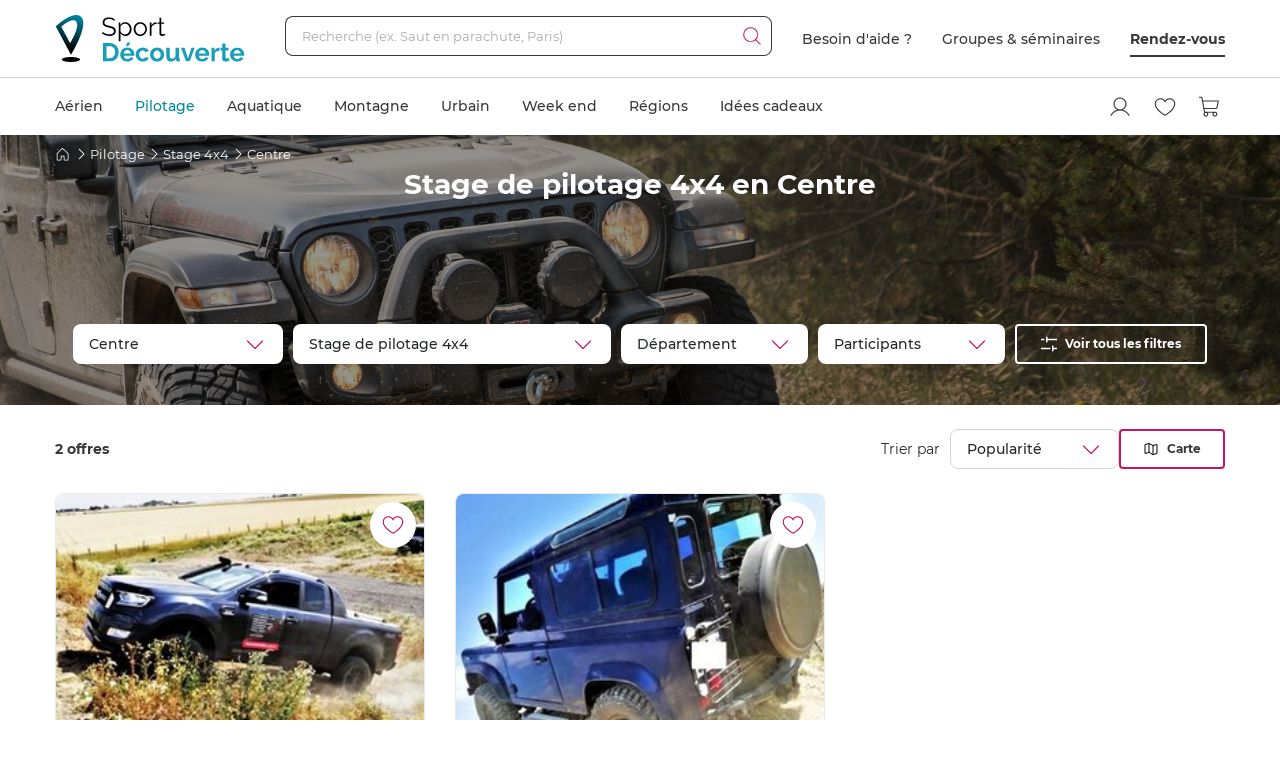

--- FILE ---
content_type: text/html; charset=utf-8
request_url: https://www.sport-decouverte.com/stage-de-pilotage-4x4-centre.html
body_size: 26495
content:
<!DOCTYPE html><html lang=fr><head><script>(function(){function i(e){if(!window.frames[e]){if(document.body&&document.body.firstChild){var t=document.body;var n=document.createElement("iframe");n.style.display="none";n.name=e;n.title=e;t.insertBefore(n,t.firstChild)}else{setTimeout(function(){i(e)},5)}}}function e(n,o,r,f,s){function e(e,t,n,i){if(typeof n!=="function"){return}if(!window[o]){window[o]=[]}var a=false;if(s){a=s(e,i,n)}if(!a){window[o].push({command:e,version:t,callback:n,parameter:i})}}e.stub=true;e.stubVersion=2;function t(i){if(!window[n]||window[n].stub!==true){return}if(!i.data){return}var a=typeof i.data==="string";var e;try{e=a?JSON.parse(i.data):i.data}catch(t){return}if(e[r]){var o=e[r];window[n](o.command,o.version,function(e,t){var n={};n[f]={returnValue:e,success:t,callId:o.callId};if(i.source){i.source.postMessage(a?JSON.stringify(n):n,"*")}},o.parameter)}}if(typeof window[n]!=="function"){window[n]=e;if(window.addEventListener){window.addEventListener("message",t,false)}else{window.attachEvent("onmessage",t)}}}e("__tcfapi","__tcfapiBuffer","__tcfapiCall","__tcfapiReturn");i("__tcfapiLocator")})();</script><script>(function(){(function(e,r){var t=document.createElement("link");t.rel="preconnect";t.as="script";var n=document.createElement("link");n.rel="dns-prefetch";n.as="script";var i=document.createElement("script");i.id="spcloader";i.type="text/javascript";i["async"]=true;i.charset="utf-8";var o="https://sdk.privacy-center.org/"+e+"/loader.js?target_type=notice&target="+r;if(window.didomiConfig&&window.didomiConfig.user){var a=window.didomiConfig.user;var c=a.country;var d=a.region;if(c){o=o+"&country="+c;if(d){o=o+"&region="+d}}}t.href="https://sdk.privacy-center.org/";n.href="https://sdk.privacy-center.org/";i.src=o;var s=document.getElementsByTagName("script")[0];s.parentNode.insertBefore(t,s);s.parentNode.insertBefore(n,s);s.parentNode.insertBefore(i,s)})("d2093bfb-f021-4f14-bbf6-e5808d33eaa6","7qWeB8Mj")})();</script><script>const updateGTMUserConsents=()=>{const purposes=Didomi?.getCurrentUserStatus()?.purposes;if(!purposes)return;gtm.consents={performanceOptIn:purposes.measure_content_performance?.enabled,functionalOptIn:purposes.improve_products?.enabled,targetingOptIn:purposes.create_ads_profile?.enabled}
window.dispatchEvent(new CustomEvent("gtmConsentSet"));window.dispatchEvent(new CustomEvent("gtmConfigChanged"));};window.didomiEventListeners=window.didomiEventListeners||[];window.didomiEventListeners.push({event:'consent.changed',listener:function(context){updateGTMUserConsents();}});window.didomiOnReady=window.didomiOnReady||[];window.didomiOnReady.push(function(){updateGTMUserConsents();gtm.didomiReady=true;window.dispatchEvent(new CustomEvent("gtmConfigChanged"));});</script><meta charset=UTF-8><meta name=Language content=Fr><meta name=robots content=INDEX,FOLLOW,NOARCHIVE><meta name=viewport content="width=device-width, user-scalable=yes, initial-scale=1.0, minimum-scale=1.0"><meta property=fb:admins content=100000440197011><meta property=fb:app_id content=162273473079><meta name=apple-mobile-web-app-title content="Sport Découverte"><meta name=format-detection content="telephone=no"><title data-rh=true>Stage de Pilotage 4x4 ou Voiture Tout Terrain en Région Centre</title><meta data-rh=true name=description content="Réservation rapide ➽ Stage de pilotage 4x4 en Centre sur Sport-Découverte ! ✅ Bon cadeau par mail ➕ 20 ans d'expérience ✅ 95% de satisfaction"><meta data-rh=true property=og:title content="Stage de Pilotage 4x4 ou Voiture Tout Terrain en Région Centre"><meta data-rh=true property=og:type content=website><meta data-rh=true property=og:url content=https://www.sport-decouverte.com/stage-de-pilotage-4x4-centre.html><meta data-rh=true property=og:description content="Réservation rapide ➽ Stage de pilotage 4x4 en Centre sur Sport-Découverte ! ✅ Bon cadeau par mail ➕ 20 ans d'expérience ✅ 95% de satisfaction"><meta data-rh=true property=og:locale content=fr_FR><meta data-rh=true property=og:site_name content=Sport-Decouverte.com><link data-rh=true rel=canonical href=https://www.sport-decouverte.com/stage-de-pilotage-4x4-centre.html title="Stage de Pilotage 4x4 ou Voiture Tout Terrain en Région Centre"><meta property=og:image content="https://media.sport-decouverte.com/images/disciplinecard/t1080x600/431/0/stage-4x4.webp?v=335bc"><link rel=icon href=/favicon-new.ico sizes=any><link rel=icon href=/icon.svg type=image/svg+xml><link rel=apple-touch-icon href=/apple-touch-icon.webp><link rel=manifest href=/manifest.webmanifest crossorigin=use-credentials><script data-rh=true>var dataLayer=window.dataLayer||[];dataLayer.push({"pageType":"discipline-region","idDiscipline":"431","nomDiscipline":"Stage de pilotage 4x4","nomUnivers":"Stage de Pilotage","nomRegion":"Centre","produits":[{"id":"30248"},{"id":"31554"}]});</script><script>window.gtm={didomiReady:false,abTestReady:false,gtmIsLoaded:false,doofinderIsLoaded:false,consents:null,dataLayerEvents:[]};function pushToDatalayer(event){if(gtm.gtmIsLoaded){dataLayer.push(event);}else{gtm.dataLayerEvents.push(event);}}</script><script>window.ga=window.ga||function(){(ga.q=ga.q||[]).push(arguments);};ga.l=+new Date;</script><script>function abTestReady(){if(gtm.abTestReady){return;}
gtm.abTestReady=true;window.dispatchEvent(new CustomEvent("gtmConfigChanged"));}</script><style>.async-hide{opacity:0 !important}</style><script>window._conv_q=window._conv_q||[];document.documentElement.className+=' async-hide';let isPageRedirected=false;window.addEventListener("beforeunload",()=>{isPageRedirected=true;});function abTestStarted(){clearTimeout(abTestTimeoutID);if(isPageRedirected){return;}
document.documentElement.className=document.documentElement.className.replace(RegExp(' ?async-hide'),'');abTestReady();}
let abTestTimeoutID=setTimeout(()=>{abTestStarted()},500);_conv_q.push({what:'addListener',params:{event:'snippet.experiences_evaluated',handler:(event)=>{abTestStarted()}}});function initABTestConsent(){if(gtm.consents==null||!gtm.consents.functionalOptIn){return;}
window._conv_q.push(['consentGiven']);}
initABTestConsent();window.addEventListener("gtmConsentSet",initABTestConsent);</script><script src=//cdn-4.convertexperiments.com/v1/js/100414613-100416325.js async></script><link rel=stylesheet href=/.dist/css/3608.83e955f5df946cb0bce9.css><link rel=stylesheet href=/.dist/css/8367.9c5b0a9479eecc0a5d38.css><link rel=stylesheet href=/.dist/css/9926.e075e3502a3b91250b77.css><link rel=stylesheet href=/.dist/css/disciplineRegion.01467323b88b76f3ab59.css><script>if(navigator.serviceWorker){navigator.serviceWorker.getRegistrations().then(registrations=>{registrations.forEach(registration=>{if(registration.active&&registration.active.scriptURL.includes('batchsdk-worker-loader.js')){registration.unregister();}});}).catch(()=>{})}</script><script async src=/lp/scripts/velw.min.js></script><body id=discipline-region-page class=catalog><div id="react_0HNIFU946AIG1"><script type="application/ld+json">{"@context":"https://schema.org","@type":"BreadcrumbList","itemListElement":[{"@type":"ListItem","position":1,"name":"Accueil","item":"https://www.sport-decouverte.com/"},{"@type":"ListItem","position":2,"name":"Pilotage","item":"https://www.sport-decouverte.com/stage-de-pilotage.html"},{"@type":"ListItem","position":3,"name":"Stage 4x4","item":"https://www.sport-decouverte.com/stage-de-pilotage-4x4.html"},{"@type":"ListItem","position":4,"name":"Centre"}]}</script></div> <div id="react_0HNIFU946AIG2"><script type="application/ld+json">{"@context":"http://www.schema.org","@type":"Product","name":"Stage de pilotage 4x4 en Centre","aggregateRating":{"@type":"AggregateRating","ratingValue":4.9,"reviewCount":17}}</script></div><div data-nosnippet class=old-browser><div class=oldbrowser-title>Oups ! Votre navigateur Internet est obsol&#xE8;te...</div><div>Pour naviguer sereinement nous vous conseillons de <a href=https://outdatedbrowser.com/fr class=oldbrowser-link title="télécharger un navigateur plus récent">t&#xE9;l&#xE9;charger un navigateur plus r&#xE9;cent</a></div></div><div id="react_0HNIFU946AIG3"></div><div class=top-menu><div id="react_0HNIFU946AIG4"><div class="header hide-md hide-sm"><nav aria-label="header" role="navigation"><div class="container"><div class="grid align-items-center"><div class="col-auto"><a href="https://www.sport-decouverte.com" title="Sport Découverte" class="logo"></a></div><div class="col"><div class="recherche"><div class="grid no-gutters"><div class="col"><div class="form-element"><label for="recherche-desktop" class="label">Recherche (ex: Saut en parachute, Paris)</label><input type="text" id="recherche-desktop" name="recherche-desktop" value placeholder="Recherche (ex: Saut en parachute, Paris)" maxlength="50" autocomplete="off" class="field"/></div></div><div class="col-auto"><button aria-label="Démarrer la recherche" class="submit"></button></div></div></div></div><div class="col-auto"><div class="grid menu align-items-center"><div class="col-auto"><div class="lien">Besoin d'aide ?</div></div><div class="col-auto"><div class="lien"><a href="https://entreprises.sport-decouverte.com" title="Groupes &amp; séminaires" class="lien">Groupes &amp; séminaires</a></div></div><div class="col-auto"><div class="lien"><a href="https://www.sport-decouverte.com/rdv.aspx" title="Rendez-vous" class="dark-link">Rendez-vous</a></div></div></div></div></div></div></nav></div><div class="header hide-lg hide-xl"><div class="container"><div class="grid align-items-center"><div class="col-auto"><div class="bouton-menu-mobile"></div></div><div class="col"><a href="https://www.sport-decouverte.com" title="Sport Découverte" class="logo"></a></div><div class="col-auto hide-sm"><div class="menu button-blue-gradient-container"><a href="https://www.sport-decouverte.com/rdv.aspx" title="Rendez-vous" class="button button-outline button-turquoise lien no-border with-border-container">Rendez-vous</a></div></div><div class="col-auto"><div class="menu"><a href="https://www.sport-decouverte.com/compte.aspx" title="Mon compte" aria-label="Mon compte" class="compte"></a></div></div><div class="col-auto"><div class="menu"><a href="https://www.sport-decouverte.com/favoris.html" title="Mes produits favoris" aria-label="Mes produits favoris" class="wishlist-btn in-menu"></a></div></div><div class="col-auto"><div><a href="/monpanier.html" title="Voir le panier" aria-label="Voir le panier" class="panier"></a></div></div></div></div></div><div class="recherche-mobile hide-lg hide-xl"><div class="recherche-mobile-form container"><div class="grid no-gutters"><div class="col"><div class="form-element"><label for="recherche-mobile" class="label">Recherche (ex: Saut en parachute, Paris)</label><input type="text" id="recherche-mobile" name="recherche-mobile" value placeholder="Recherche (ex: Saut en parachute, Paris)" maxlength="50" autocomplete="off" class="field"/></div></div><div class="col-auto"><button aria-label="Démarrer la recherche" class="submit"></button></div></div></div></div></div></div><div class=menu-principal><nav aria-label=menu-principal><div class=container><div class="grid align-items-center"><div class=col><ul class="menu"><li data-position="0" class="item has-submenu"><a href="https://www.sport-decouverte.com/sport-aerien.html" title="Aérien" data-position="0" class="lien">Aérien</a><div class="container submenu"><div class="grid"><div class="col-3 hide-sm hide-md"><div class="cards"><a href="https://www.sport-decouverte.com/vol-montgolfiere.html" title="Vol en Montgolfière" class="card"><div class="card-img card-img-discipline"><img src="https://media.sport-decouverte.com/images/disciplinecard/t270x150/168/0/vol-montgolfiere.webp?v=086a7" alt="Vol en Montgolfière" title="Vol en Montgolfière" width="270" height="150" loading="lazy" class="image"/></div><div class="content"><div class="txt-3 title">Vol en Montgolfière</div><div class="prix">À partir de <span class="montant">130 €</span></div></div></a></div><a href="https://www.sport-decouverte.com/sport-aerien.html" title="Aérien" class="button">Voir toutes nos activités aériennes</a></div><div class="disciplines col-3 col-sm-12 col-md-12">Parachute<a href="https://www.sport-decouverte.com/saut-en-parachute.html" title="Saut en parachute" class="discipline">Saut en parachute</a><a href="https://www.sport-decouverte.com/stage-parachutisme-pac.html" title="Stage parachute (PAC)" class="discipline">Stage parachute (PAC)</a><a href="https://www.sport-decouverte.com/simulateur-chute-libre.html" title="Chute Libre Indoor" class="discipline">Chute Libre Indoor</a><a href="https://www.sport-decouverte.com/parachute-ascensionnel.html" title="Parachute Ascensionnel" class="discipline last">Parachute Ascensionnel</a>Montgolfière<a href="https://www.sport-decouverte.com/vol-montgolfiere.html" title="Vol en Montgolfière" class="discipline last">Vol en Montgolfière</a>Hélicoptère<a href="https://www.sport-decouverte.com/bapteme-helicoptere.html" title="Baptême en Hélicoptère" class="discipline">Baptême en Hélicoptère</a><a href="https://www.sport-decouverte.com/vol-helicoptere.html" title="Pilotage d'Hélicoptère" class="discipline last">Pilotage d'Hélicoptère</a></div><div class="disciplines col-3 col-sm-12 col-md-12">Saut à l'élastique<a href="https://www.sport-decouverte.com/saut-elastique.html" title="Saut à l'élastique" class="discipline last">Saut à l'élastique</a>Parapente<a href="https://www.sport-decouverte.com/bapteme-parapente.html" title="Baptême en parapente" class="discipline last">Baptême en parapente</a>Paramoteur<a href="https://www.sport-decouverte.com/bapteme-paramoteur.html" title="Baptême en Paramoteur" class="discipline last">Baptême en Paramoteur</a>ULM &amp; Petits Avions<a href="https://www.sport-decouverte.com/vol-ulm.html" title="Baptême en ULM" class="discipline">Baptême en ULM</a><a href="https://www.sport-decouverte.com/pilotage-ulm.html" title="Pilotage d'ULM" class="discipline last">Pilotage d'ULM</a></div><div class="disciplines col-3 col-sm-12 col-md-12">Avion<a href="https://www.sport-decouverte.com/vol-avion-chasse.html" title="Vol en avion de chasse" class="discipline">Vol en avion de chasse</a><a href="https://www.sport-decouverte.com/bapteme-avion.html" title="Baptême en avion" class="discipline">Baptême en avion</a><a href="https://www.sport-decouverte.com/pilotage-avion.html" title="Pilotage d'avion" class="discipline">Pilotage d'avion</a><a href="https://www.sport-decouverte.com/avion-voltige.html" title="Baptême de voltige en avion" class="discipline">Baptême de voltige en avion</a><a href="https://www.sport-decouverte.com/simulateur-de-vol.html" title="Simulateur de Vol" class="discipline last">Simulateur de Vol</a>Planeur<a href="https://www.sport-decouverte.com/bapteme-air-planeur.html" title="Baptême en Planeur" class="discipline last">Baptême en Planeur</a>Drone<a href="https://www.sport-decouverte.com/pilotage-drone.html" title="Pilotage de Drone" class="discipline last">Pilotage de Drone</a></div></div></div><div class="menu-mobile-univers-boutons hide-lg hide-xl"><a href="https://www.sport-decouverte.com/sport-aerien.html" title="Aérien" class="button">Voir toutes nos activités aériennes</a></div></li><li data-position="1" class="item has-submenu current"><a href="https://www.sport-decouverte.com/stage-de-pilotage.html" title="Pilotage" data-position="1" class="lien">Pilotage</a><div class="container submenu"><div class="grid"><div class="col-3 hide-sm hide-md"><div class="cards"><a href="https://www.sport-decouverte.com/stage-de-pilotage-monoplace.html" title="Stage de Pilotage Monoplace" class="card"><div class="card-img card-img-discipline"><img src="https://media.sport-decouverte.com/images/disciplinecard/t270x150/569/0/stage-de-pilotage-monoplace.webp?v=bAWn2" alt="Stage de Pilotage Monoplace" title="Stage de Pilotage Monoplace" width="270" height="150" loading="lazy" class="image"/></div><div class="content"><div class="txt-3 title">Stage de Pilotage Monoplace</div><div class="prix">À partir de <span class="montant">150 €</span></div></div></a></div><a href="https://www.sport-decouverte.com/stage-de-pilotage.html" title="Pilotage" class="button">Voir toutes nos activités pilotage</a><a href="https://www.sport-decouverte.com/circuits.html" title="Voir tous les circuits" class="button button-outline">Voir tous les circuits</a></div><div class="disciplines col-3 col-sm-12 col-md-12">Auto<a href="https://www.sport-decouverte.com/stage-de-pilotage-ferrari.html" title="Stage Pilotage Ferrari" class="discipline">Stage Pilotage Ferrari</a><a href="https://www.sport-decouverte.com/stage-lamborghini.html" title="Stage Pilotage Lamborghini" class="discipline">Stage Pilotage Lamborghini</a><a href="https://www.sport-decouverte.com/stage-porsche.html" title="Stage Pilotage Porsche" class="discipline">Stage Pilotage Porsche</a><a href="https://www.sport-decouverte.com/stage-de-pilotage-audi.html" title="Stage Pilotage Audi" class="discipline">Stage Pilotage Audi</a><a href="https://www.sport-decouverte.com/stage-de-pilotage-aston-martin.html" title="Stage Pilotage Aston Martin" class="discipline">Stage Pilotage Aston Martin</a><a href="https://www.sport-decouverte.com/stage-de-pilotage-ford-mustang.html" title="Stage Pilotage Mustang" class="discipline">Stage Pilotage Mustang</a><a href="https://www.sport-decouverte.com/stage-de-pilotage-nissan.html" title="Stage Pilotage Nissan" class="discipline">Stage Pilotage Nissan</a><a href="https://www.sport-decouverte.com/stage-de-pilotage-subaru-circuit.html" title="Stage Pilotage Subaru" class="discipline">Stage Pilotage Subaru</a><a href="https://www.sport-decouverte.com/stage-de-pilotage-lotus.html" title="Stage Lotus et Caterham" class="discipline">Stage Lotus et Caterham</a><a href="https://www.sport-decouverte.com/stage-de-pilotage-multi-sportives.html" title="Stage Multi-sportives" class="discipline">Stage Multi-sportives</a><a href="https://www.sport-decouverte.com/stage-de-pilotage-berline-sportive.html" title="Stage Pilotage Berline Sportive" class="discipline">Stage Pilotage Berline Sportive</a><a href="https://www.sport-decouverte.com/stage-de-pilotage-enfant.html" title="Stage de pilotage Enfant" class="discipline">Stage de pilotage Enfant</a><a href="https://www.sport-decouverte.com/bapteme-pilotage-voiture-de-sport.html" title="Baptême Pilotage Voiture de Sport" class="discipline last">Baptême Pilotage Voiture de Sport</a></div><div class="disciplines col-3 col-sm-12 col-md-12">Monoplace<a href="https://www.sport-decouverte.com/stage-de-pilotage-formule-1.html" title="Stage Pilotage Formule 1" class="discipline">Stage Pilotage Formule 1</a><a href="https://www.sport-decouverte.com/stage-de-pilotage-monoplace.html" title="Stage de Pilotage Monoplace" class="discipline">Stage de Pilotage Monoplace</a><a href="https://www.sport-decouverte.com/stage-pilotage-prototype-competition.html" title="Stage prototype competition" class="discipline">Stage prototype competition</a><a href="https://www.sport-decouverte.com/bapteme-de-pilotage-formule-1.html" title="Baptême en Formule 1" class="discipline last">Baptême en Formule 1</a>Moto<a href="https://www.sport-decouverte.com/stage-moto.html" title="Stage de pilotage moto" class="discipline">Stage de pilotage moto</a><a href="https://www.sport-decouverte.com/stage-de-motocross.html" title="Stage de Moto Cross" class="discipline">Stage de Moto Cross</a><a href="https://www.sport-decouverte.com/bapteme-passager-moto.html" title="Baptême Moto sur Circuit" class="discipline">Baptême Moto sur Circuit</a><a href="https://www.sport-decouverte.com/permis-moto.html" title="Permis Moto" class="discipline last">Permis Moto</a>Quad<a href="https://www.sport-decouverte.com/randonnee-quad.html" title="Randonnée Quad &amp; Buggy" class="discipline last">Randonnée Quad &amp; Buggy</a></div><div class="disciplines col-3 col-sm-12 col-md-12">Rallye et Glisse<a href="https://www.sport-decouverte.com/stage-rallye.html" title="Stage Pilotage Rallye" class="discipline">Stage Pilotage Rallye</a><a href="https://www.sport-decouverte.com/stage-de-pilotage-de-glisse.html" title="Stage Pilotage Glisse" class="discipline">Stage Pilotage Glisse</a><a href="https://www.sport-decouverte.com/bapteme-pilotage-rallye-glisse.html" title="Baptême Rallye et Glisse" class="discipline last">Baptême Rallye et Glisse</a>Autres<a href="https://www.sport-decouverte.com/stage-de-pilotage-sur-glace.html" title="Pilotage sur Glace" class="discipline">Pilotage sur Glace</a><a href="https://www.sport-decouverte.com/stage-de-pilotage-sur-route.html" title="Stage sur Route" class="discipline">Stage sur Route</a><a href="https://www.sport-decouverte.com/stage-karting.html" title="Stage Karting" class="discipline">Stage Karting</a><a href="https://www.sport-decouverte.com/stage-de-pilotage-4x4.html" title="Stage 4x4" class="discipline">Stage 4x4</a><a href="https://www.sport-decouverte.com/simulateur-pilotage.html" title="Simulateur de pilotage" class="discipline last">Simulateur de pilotage</a></div></div></div><div class="menu-mobile-univers-boutons hide-lg hide-xl"><a href="https://www.sport-decouverte.com/stage-de-pilotage.html" title="Pilotage" class="button">Voir toutes nos activités pilotage</a><a href="https://www.sport-decouverte.com/circuits.html" title="Voir tous les circuits" class="button button-outline">Voir tous les circuits</a></div></li><li data-position="2" class="item has-submenu"><a href="https://www.sport-decouverte.com/sport-aquatique.html" title="Aquatique" data-position="2" class="lien">Aquatique</a><div class="container submenu"><div class="grid"><div class="col-3 hide-sm hide-md"><div class="cards"><a href="https://www.sport-decouverte.com/permis-bateau-cotier.html" title="Permis bateau" class="card"><div class="card-img card-img-discipline"><img src="https://media.sport-decouverte.com/images/disciplinecard/t270x150/154/0/permis-bateau.webp?v=ba008" alt="Permis bateau" title="Permis bateau" width="270" height="150" loading="lazy" class="image"/></div><div class="content"><div class="txt-3 title">Permis bateau</div><div class="prix">À partir de <span class="montant">229 €</span></div></div></a></div><a href="https://www.sport-decouverte.com/sport-aquatique.html" title="Aquatique" class="button">Voir toutes nos activités aquatiques</a></div><div class="disciplines col-3 col-sm-12 col-md-12">Bateau<a href="https://www.sport-decouverte.com/permis-bateau-cotier.html" title="Permis bateau" class="discipline">Permis bateau</a><a href="https://www.sport-decouverte.com/balade-en-bateau.html" title="Balade en bateau" class="discipline">Balade en bateau</a><a href="https://www.sport-decouverte.com/location-bateau.html" title="Location de bateau" class="discipline">Location de bateau</a><a href="https://www.sport-decouverte.com/stage-voile.html" title="Initiation à la Voile" class="discipline last">Initiation à la Voile</a>Découverte<a href="https://www.sport-decouverte.com/nager-avec-les-dauphins.html" title="Rencontre avec les dauphins" class="discipline">Rencontre avec les dauphins</a><a href="https://www.sport-decouverte.com/peche-au-gros.html" title="Pêche au gros" class="discipline last">Pêche au gros</a></div><div class="disciplines col-3 col-sm-12 col-md-12">Plongée<a href="https://www.sport-decouverte.com/plongee-sous-marine.html" title="Baptême de plongée" class="discipline">Baptême de plongée</a><a href="https://www.sport-decouverte.com/plongee-sous-marine-brevet.html" title="Brevet plongée sous marine" class="discipline">Brevet plongée sous marine</a><a href="https://www.sport-decouverte.com/randonnee-subaquatique.html" title="Snorkeling" class="discipline last">Snorkeling</a>Glisse<a href="https://www.sport-decouverte.com/surf-sport-de-glisse.html" title="Surf et Sport de Glisse" class="discipline">Surf et Sport de Glisse</a><a href="https://www.sport-decouverte.com/canyoning.html" title="Canyoning" class="discipline">Canyoning</a><a href="https://www.sport-decouverte.com/rafting.html" title="Rafting" class="discipline">Rafting</a><a href="https://www.sport-decouverte.com/nage-eaux-vives-hydrospeed.html" title="Nage en eaux vives" class="discipline last">Nage en eaux vives</a></div><div class="disciplines col-3 col-sm-12 col-md-12">Sensations<a href="https://www.sport-decouverte.com/flyboard.html" title="Flyboard - Jet Pack" class="discipline">Flyboard - Jet Pack</a><a href="https://www.sport-decouverte.com/jet-ski.html" title="Randonnée Jet ski" class="discipline last">Randonnée Jet ski</a>Fun<a href="https://www.sport-decouverte.com/parachute-ascensionnel.html" title="Parachute Ascensionnel" class="discipline">Parachute Ascensionnel</a><a href="https://www.sport-decouverte.com/jeux-nautiques.html" title="Jeux nautiques" class="discipline last">Jeux nautiques</a></div></div></div><div class="menu-mobile-univers-boutons hide-lg hide-xl"><a href="https://www.sport-decouverte.com/sport-aquatique.html" title="Aquatique" class="button">Voir toutes nos activités aquatiques</a></div></li><li data-position="3" class="item has-submenu"><a href="https://www.sport-decouverte.com/sport-de-montagne.html" title="Montagne" data-position="3" class="lien">Montagne</a><div class="container submenu"><div class="grid"><div class="col-3 hide-sm hide-md"><div class="cards"><a href="https://www.sport-decouverte.com/bapteme-parapente.html" title="Baptême en parapente" class="card"><div class="card-img card-img-discipline"><img src="https://media.sport-decouverte.com/images/disciplinecard/t270x150/130/0/bapteme-en-parapente.webp?v=1e0c0" alt="Baptême en parapente" title="Baptême en parapente" width="270" height="150" loading="lazy" class="image"/></div><div class="content"><div class="txt-3 title">Baptême en parapente</div><div class="prix">À partir de <span class="montant">50 €</span></div></div></a></div><a href="https://www.sport-decouverte.com/sport-de-montagne.html" title="Montagne" class="button">Voir toutes nos activités de montagne</a></div><div class="disciplines col-3 col-sm-12 col-md-12">Sport Mécanique<a href="https://www.sport-decouverte.com/stage-de-pilotage-sur-glace.html" title="Pilotage sur Glace" class="discipline">Pilotage sur Glace</a><a href="https://www.sport-decouverte.com/scooter-des-neiges.html" title="Randonnée Scooter des neiges" class="discipline last">Randonnée Scooter des neiges</a>Découverte<a href="https://www.sport-decouverte.com/randonnee-raquette.html" title="Randonnée en Raquette" class="discipline">Randonnée en Raquette</a><a href="https://www.sport-decouverte.com/chien-de-traineau.html" title="Chien de Traineau" class="discipline last">Chien de Traineau</a></div><div class="disciplines col-3 col-sm-12 col-md-12">Sensations<a href="https://www.sport-decouverte.com/bapteme-parapente.html" title="Baptême en parapente" class="discipline last">Baptême en parapente</a>Insolite<a href="https://www.sport-decouverte.com/montagne-insolite.html" title="Montagne Insolite" class="discipline last">Montagne Insolite</a></div><div class="disciplines col-3 col-sm-12 col-md-12"></div></div></div><div class="menu-mobile-univers-boutons hide-lg hide-xl"><a href="https://www.sport-decouverte.com/sport-de-montagne.html" title="Montagne" class="button">Voir toutes nos activités de montagne</a></div></li><li data-position="4" class="item has-submenu"><a href="https://www.sport-decouverte.com/urbain.html" title="Urbain" data-position="4" class="lien">Urbain</a><div class="container submenu"><div class="grid"><div class="col-3 hide-sm hide-md"><div class="cards"><a href="https://www.sport-decouverte.com/cours-de-cuisine.html" title="Cours de Cuisine" class="card"><div class="card-img card-img-discipline"><img src="https://media.sport-decouverte.com/images/disciplinecard/t270x150/514/0/cours-de-cuisine.webp?v=7b52f" alt="Cours de Cuisine" title="Cours de Cuisine" width="270" height="150" loading="lazy" class="image"/></div><div class="content"><div class="txt-3 title">Cours de Cuisine</div><div class="prix">À partir de <span class="montant">35 €</span></div></div></a></div><a href="https://www.sport-decouverte.com/urbain.html" title="Urbain" class="button">Voir toutes nos activités urbaines</a></div><div class="disciplines col-3 col-sm-12 col-md-12">Gastronomie<a href="https://www.sport-decouverte.com/cours-de-cuisine.html" title="Cours de Cuisine" class="discipline">Cours de Cuisine</a><a href="https://www.sport-decouverte.com/cours-oenologie.html" title="Initiation à l'oenologie" class="discipline last">Initiation à l'oenologie</a>Bien être<a href="https://www.sport-decouverte.com/spa-hammam.html" title="Spa et Massage" class="discipline last">Spa et Massage</a>Adrénaline<a href="https://www.sport-decouverte.com/simulateur-chute-libre.html" title="Chute Libre Indoor" class="discipline">Chute Libre Indoor</a><a href="https://www.sport-decouverte.com/simulateur-pilotage.html" title="Simulateur Pilotage Auto" class="discipline last">Simulateur Pilotage Auto</a></div><div class="disciplines col-3 col-sm-12 col-md-12">Découverte<a href="https://www.sport-decouverte.com/permis-bateau-cotier.html" title="Permis bateau" class="discipline">Permis bateau</a><a href="https://www.sport-decouverte.com/simulateur-de-vol.html" title="Simulateur de Vol" class="discipline">Simulateur de Vol</a><a href="https://www.sport-decouverte.com/escape-game.html" title="Escape Game" class="discipline">Escape Game</a><a href="https://www.sport-decouverte.com/city-tour.html" title="City Tour et Balades en Ville" class="discipline">City Tour et Balades en Ville</a><a href="https://www.sport-decouverte.com/permis-moto.html" title="Permis Moto" class="discipline last">Permis Moto</a>Artistique<a href="https://www.sport-decouverte.com/ateliers.html" title="Atelier Créatif" class="discipline">Atelier Créatif</a><a href="https://www.sport-decouverte.com/cours-de-photographie.html" title="Cours de Photographie" class="discipline">Cours de Photographie</a><a href="https://www.sport-decouverte.com/shooting-photo.html" title="Shooting Photo" class="discipline last">Shooting Photo</a></div><div class="disciplines col-3 col-sm-12 col-md-12">Insolite<a href="https://www.sport-decouverte.com/activite-insolite.html" title="Activité Insolite" class="discipline last">Activité Insolite</a></div></div></div><div class="menu-mobile-univers-boutons hide-lg hide-xl"><a href="https://www.sport-decouverte.com/urbain.html" title="Urbain" class="button">Voir toutes nos activités urbaines</a></div></li><li data-position="5" class="item has-submenu"><a href="https://www.sport-decouverte.com/week-end-sportif.html" title="Week end" data-position="5" class="lien">Week end</a><div class="container submenu"><div class="grid"><div class="col-3 hide-sm hide-md"><div class="cards"><a href="https://www.sport-decouverte.com/week-end-insolite.html" title="Week end Insolite" class="card"><div class="card-img card-img-discipline"><img src="https://media.sport-decouverte.com/images/disciplinecard/t270x150/504/0/weekend-insolite.webp?v=6ec55" alt="Week end Insolite" title="Week end Insolite" width="270" height="150" loading="lazy" class="image"/></div><div class="content"><div class="txt-3 title">Week end Insolite</div><div class="prix">À partir de <span class="montant">70 €</span></div></div></a></div><a href="https://www.sport-decouverte.com/week-end-sportif.html" title="Week end" class="button">Voir toutes nos activités Week End</a></div><div class="disciplines col-3 col-sm-12 col-md-12">Bien être<a href="https://www.sport-decouverte.com/week-end-spa.html" title="Week end en Hôtel Spa" class="discipline last">Week end en Hôtel Spa</a>Thématique<a href="https://www.sport-decouverte.com/week-end-insolite.html" title="Week end Insolite" class="discipline">Week end Insolite</a><a href="https://www.sport-decouverte.com/week-end-gastronomique.html" title="Week end Gastronomique" class="discipline">Week end Gastronomique</a><a href="https://www.sport-decouverte.com/week-end-escapade-amoureuse.html" title="Week end en Amoureux" class="discipline">Week end en Amoureux</a><a href="https://www.sport-decouverte.com/week-end-chateau.html" title="Week end dans un Château" class="discipline last">Week end dans un Château</a></div><div class="disciplines col-3 col-sm-12 col-md-12">Loisirs sportifs<a href="https://www.sport-decouverte.com/week-end-golf.html" title="Week end Golf" class="discipline">Week end Golf</a><a href="https://www.sport-decouverte.com/weekend-pilotage-voiture-de-sport.html" title="Week end Pilotage" class="discipline">Week end Pilotage</a><a href="https://www.sport-decouverte.com/week-end-aerien.html" title="Week end dans les Airs" class="discipline">Week end dans les Airs</a><a href="https://www.sport-decouverte.com/stage-de-survie.html" title="Stage de survie" class="discipline last">Stage de survie</a>Destinations<a href="https://www.sport-decouverte.com/week-end-montagne.html" title="Week end à la Montagne" class="discipline">Week end à la Montagne</a><a href="https://www.sport-decouverte.com/week-end-bord-de-mer.html" title="Week end à la Mer" class="discipline last">Week end à la Mer</a></div><div class="disciplines col-3 col-sm-12 col-md-12"></div></div></div><div class="menu-mobile-univers-boutons hide-lg hide-xl"><a href="https://www.sport-decouverte.com/week-end-sportif.html" title="Week end" class="button">Voir toutes nos activités Week End</a></div></li><li data-position="6" class="item has-submenu"><a href="#" title="Régions" data-position="6" class="lien">Régions</a><div class="container submenu"><div class="grid"><div class="col-3 hide-sm hide-md"><div class="cards"><a href="https://www.sport-decouverte.com/saut-en-parachute.html" title="Saut en parachute" class="card"><div class="card-img card-img-discipline"><img src="https://media.sport-decouverte.com/images/disciplinecard/t270x150/131/0/saut-en-parachute.webp?v=0450c" alt="Saut en parachute" title="Saut en parachute" width="270" height="150" loading="lazy" class="image"/></div><div class="content"><div class="txt-3 title">Saut en parachute</div><div class="prix">À partir de <span class="montant">219 €</span></div></div></a></div></div><div class="disciplines col-3 col-sm-12 col-md-12">Île-de-France et Nord<a href="https://www.sport-decouverte.com/ile-de-france.html" title="Île-de-France" class="discipline">Île-de-France</a><a href="https://www.sport-decouverte.com/nord-pas-de-calais.html" title="Nord-Pas-de-Calais" class="discipline">Nord-Pas-de-Calais</a><a href="https://www.sport-decouverte.com/picardie.html" title="Picardie" class="discipline last">Picardie</a>Nord-Est<a href="https://www.sport-decouverte.com/alsace.html" title="Alsace" class="discipline">Alsace</a><a href="https://www.sport-decouverte.com/bourgogne.html" title="Bourgogne" class="discipline">Bourgogne</a><a href="https://www.sport-decouverte.com/champagne-ardenne.html" title="Champagne-Ardenne" class="discipline">Champagne-Ardenne</a><a href="https://www.sport-decouverte.com/franche-comte.html" title="Franche-Comté" class="discipline">Franche-Comté</a><a href="https://www.sport-decouverte.com/lorraine.html" title="Lorraine" class="discipline last">Lorraine</a>Nord-Ouest<a href="https://www.sport-decouverte.com/bretagne.html" title="Bretagne" class="discipline">Bretagne</a><a href="https://www.sport-decouverte.com/centre.html" title="Centre" class="discipline">Centre</a><a href="https://www.sport-decouverte.com/normandie.html" title="Normandie" class="discipline">Normandie</a><a href="https://www.sport-decouverte.com/pays-de-la-loire.html" title="Pays-de-la-Loire" class="discipline last">Pays-de-la-Loire</a></div><div class="disciplines col-3 col-sm-12 col-md-12">Sud-Est<a href="https://www.sport-decouverte.com/auvergne.html" title="Auvergne" class="discipline">Auvergne</a><a href="https://www.sport-decouverte.com/provence-alpes-cote-d-azur-et-corse.html" title="PACA et Corse" class="discipline">PACA et Corse</a><a href="https://www.sport-decouverte.com/rhone-alpes.html" title="Rhône-Alpes" class="discipline last">Rhône-Alpes</a>Sud-Ouest<a href="https://www.sport-decouverte.com/aquitaine.html" title="Aquitaine" class="discipline">Aquitaine</a><a href="https://www.sport-decouverte.com/languedoc-roussillon.html" title="Languedoc-Roussillon" class="discipline">Languedoc-Roussillon</a><a href="https://www.sport-decouverte.com/limousin.html" title="Limousin" class="discipline">Limousin</a><a href="https://www.sport-decouverte.com/midi-pyrenees.html" title="Midi-Pyrénées" class="discipline">Midi-Pyrénées</a><a href="https://www.sport-decouverte.com/poitou-charentes.html" title="Poitou-Charentes" class="discipline last">Poitou-Charentes</a>Europe<a href="https://www.sport-decouverte.com/allemagne.html" title="Allemagne" class="discipline">Allemagne</a><a href="https://www.sport-decouverte.com/belgique.html" title="Belgique" class="discipline">Belgique</a><a href="https://www.sport-decouverte.com/espagne.html" title="Espagne" class="discipline">Espagne</a><a href="https://www.sport-decouverte.com/italie.html" title="Italie" class="discipline">Italie</a><a href="https://www.sport-decouverte.com/luxembourg.html" title="Luxembourg" class="discipline">Luxembourg</a><a href="https://www.sport-decouverte.com/outre-mer.html" title="Outre-Mer" class="discipline">Outre-Mer</a><a href="https://www.sport-decouverte.com/suisse.html" title="Suisse" class="discipline last">Suisse</a></div><div class="disciplines col-3 col-sm-12 col-md-12">Villes<a href="https://www.sport-decouverte.com/v/bordeaux.html" title="Bordeaux" class="discipline">Bordeaux</a><a href="https://www.sport-decouverte.com/v/lyon.html" title="Lyon" class="discipline">Lyon</a><a href="https://www.sport-decouverte.com/v/marseille.html" title="Marseille" class="discipline">Marseille</a><a href="https://www.sport-decouverte.com/v/nantes.html" title="Nantes" class="discipline">Nantes</a><a href="https://www.sport-decouverte.com/v/nice.html" title="Nice" class="discipline">Nice</a><a href="https://www.sport-decouverte.com/v/paris.html" title="Paris" class="discipline">Paris</a><a href="https://www.sport-decouverte.com/v/toulouse.html" title="Toulouse" class="discipline last">Toulouse</a>Nos incontournables<a href="https://www.sport-decouverte.com/v/arcachon.html" title="Arcachon &amp; Dune du Pilat" class="discipline">Arcachon &amp; Dune du Pilat</a><a href="https://www.sport-decouverte.com/i/weekend-sejour-baie-de-somme.html" title="Baie de Somme" class="discipline">Baie de Somme</a><a href="https://www.sport-decouverte.com/stage-de-pilotage-circuit-de-nevers-magny-cours.html" title="Circuit de Nevers Magny-Cours" class="discipline">Circuit de Nevers Magny-Cours</a><a href="https://www.sport-decouverte.com/stage-de-pilotage-circuit-paul-ricard-au-castellet.html" title="Circuit Paul Ricard au Castellet" class="discipline">Circuit Paul Ricard au Castellet</a><a href="https://www.sport-decouverte.com/v/etretat.html" title="Falaises d'Etretat" class="discipline">Falaises d'Etretat</a><a href="https://www.sport-decouverte.com/v/vannes.html" title="Vannes &amp; Golfe du Morbihan" class="discipline">Vannes &amp; Golfe du Morbihan</a><a href="https://www.sport-decouverte.com/i/survol-du-mont-blanc.html" title="Mont-Blanc" class="discipline">Mont-Blanc</a><a href="https://www.sport-decouverte.com/i/survol-du-mont-saint-michel.html" title="Mont-Saint-Michel" class="discipline">Mont-Saint-Michel</a><a href="https://www.sport-decouverte.com/i/survol-des-volcans-auvergne.html" title="Volcans d'Auvergne" class="discipline last">Volcans d'Auvergne</a></div></div></div><div class="menu-mobile-univers-boutons hide-lg hide-xl"></div></li><li data-position="7" class="item has-submenu item-last"><a href="https://www.sport-decouverte.com/idee-cadeau.html" title="Idées cadeaux" data-position="7" class="lien">Idées cadeaux</a><div class="container submenu"><div class="grid"><div class="col-3 hide-sm hide-md"><div class="cards"><a href="https://www.sport-decouverte.com/cheque-coffret-cadeau.html" title="Box et Coffret Cadeau" class="card"><div class="card-img card-img-discipline"><img src="https://media.sport-decouverte.com/images/disciplinecard/t270x150/480/0/cheque-et-coffret-cadeau.webp?v=e528b" alt="Box et Coffret Cadeau" title="Box et Coffret Cadeau" width="270" height="150" loading="lazy" class="image"/></div><div class="content"><div class="txt-3 title">Box et Coffret Cadeau</div><div class="prix">À partir de <span class="montant">50 €</span></div></div></a></div><a href="https://www.sport-decouverte.com/idee-cadeau.html" title="Idées cadeaux" class="button">Dénichez le cadeau idéal !</a></div><div class="disciplines col-3 col-sm-12 col-md-12">Pour Elle et Lui<a href="https://www.sport-decouverte.com/idee-cadeau-homme.html" title="Cadeaux pour Lui" class="discipline">Cadeaux pour Lui</a><a href="https://www.sport-decouverte.com/idee-cadeau-femme.html" title="Cadeaux pour Elle" class="discipline">Cadeaux pour Elle</a><a href="https://www.sport-decouverte.com/idee-cadeau-enfant.html" title="Cadeaux pour Enfants" class="discipline last">Cadeaux pour Enfants</a>Pour une célébration<a href="https://www.sport-decouverte.com/cadeau-fete-des-peres.html" title="Cadeaux pour la Fête des Pères" class="discipline">Cadeaux pour la Fête des Pères</a><a href="https://www.sport-decouverte.com/cadeau-fete-des-meres.html" title="Cadeaux pour la Fête des Mères" class="discipline">Cadeaux pour la Fête des Mères</a><a href="https://www.sport-decouverte.com/saint-valentin.html" title="Cadeaux de Saint-Valentin" class="discipline">Cadeaux de Saint-Valentin</a><a href="https://www.sport-decouverte.com/noel.html" title="Cadeaux de Noël" class="discipline last">Cadeaux de Noël</a></div><div class="disciplines col-3 col-sm-12 col-md-12">Pour les grands moments<a href="https://www.sport-decouverte.com/idee-cadeau-anniversaire.html" title="Cadeaux d’Anniversaire" class="discipline">Cadeaux d’Anniversaire</a><a href="https://www.sport-decouverte.com/idee-cadeau-mariage.html" title="Cadeaux de Mariage" class="discipline">Cadeaux de Mariage</a><a href="https://www.sport-decouverte.com/idee-cadeau-enterrement-vie-garcon.html" title="Cadeaux pour un EVG" class="discipline">Cadeaux pour un EVG</a><a href="https://www.sport-decouverte.com/idee-cadeau-enterrement-vie-jeune-fille.html" title="Cadeaux pour un EVJF" class="discipline">Cadeaux pour un EVJF</a><a href="https://www.sport-decouverte.com/idee-cadeau-retraite-pot-depart.html" title="Cadeaux pour un départ" class="discipline last">Cadeaux pour un départ</a></div><div class="disciplines col-3 col-sm-12 col-md-12">Offrez toutes nos activités<a href="https://www.sport-decouverte.com/cheque-coffret-cadeau.html" title="Box et Coffrets Cadeau" class="discipline last">Box et Coffrets Cadeau</a>Cadeau d'entreprise<a href="https://entreprises.sport-decouverte.com" title="Cadeau d'Entreprise et CE" rel="noopener" target="_blank" class="discipline last">Cadeau d'Entreprise et CE</a></div></div></div><div class="menu-mobile-univers-boutons hide-lg hide-xl"><a href="https://www.sport-decouverte.com/idee-cadeau.html" title="Idées cadeaux" class="button">Dénichez le cadeau idéal !</a></div></li></ul><div class="menu-mobile-fermer"></div><div class="menu-mobile-precedent"></div> <div id="react_0HNIFU946AIG6"><ul class="menu-secondaire-mobile hide-lg hide-xl"><li class="item"><a href="https://entreprises.sport-decouverte.com" title="Groupes &amp; séminaires" class="lien">Groupes &amp; séminaires</a></li><li class="item"><div class="lien">Besoin d'aide ?</div></li><li class="item"><a href="https://www.sport-decouverte.com/rdv.aspx" title="Rendez-vous" class="button button-outline">Rendez-vous</a></li></ul></div></div><div class="col-auto hide-sm hide-md position-relative"><span id="react_0HNIFU946AIG7"><a href="https://www.sport-decouverte.com/compte.aspx" title="Mon compte" aria-label="Mon compte" class="compte"></a></span></div><div class="col-auto hide-sm hide-md no-padding"><span id="react_0HNIFU946AIG8"><a href="https://www.sport-decouverte.com/favoris.html" title="Mes produits favoris" aria-label="Mes produits favoris" class="wishlist-btn in-menu"></a></span></div><div class="col-auto hide-sm hide-md"><div id="react_0HNIFU946AIG9"><div><a href="/monpanier.html" title="Voir le panier" aria-label="Voir le panier" class="panier"></a></div></div></div></div></div></nav></div><div class=post-header><nav aria-label=post-header> <div id="react_0HNIFU946AIGA"></div> </nav></div><main><style id="react_0HNIFU946AIFV"></style> <div id="react_0HNIFU946AIGB"><div class="breadcrumb"><div class="container d-flex align-items-center"><span class="d-flex align-items-center with-gap"><a href="https://www.sport-decouverte.com/" title="Accueil" class="lien lien-home"><span></span></a></span><span class="d-flex align-items-center with-gap"><div class="separator"></div><a href="https://www.sport-decouverte.com/stage-de-pilotage.html" title="Stage de Pilotage" class="lien"><span>Pilotage</span></a></span><span class="d-flex align-items-center with-gap"><div class="separator"></div><a href="https://www.sport-decouverte.com/stage-de-pilotage-4x4.html" title="Stage de pilotage 4x4" class="lien"><span>Stage 4x4</span></a></span><span class="hide-sm d-flex align-items-center with-gap"><div class="separator"></div><span>Centre</span></span></div></div></div><div id=catalog-intro class=discipline-region-intro><picture><source media="(max-width: 1019.999px)" srcset="https://media.sport-decouverte.com/images/disciplinelargemobile/t1020x391/431/0/stage-4x4.webp?v=2K5Qd"><source media=(min-width:1020px) srcset="https://media.sport-decouverte.com/images/disciplinelargedesktop/t1920x500/431/0/stage-4x4.webp?v=2hKtL"><img fetchpriority=high alt="Stage de pilotage 4x4 en Centre" src="https://media.sport-decouverte.com/images/disciplinelargedesktop/t1920x500/431/0/stage-4x4.webp?v=2hKtL" class=image-intro> </picture><div class=container><h1 class=bloc-title>Stage de pilotage 4x4 en Centre</h1><div class=bloc-content></div><div class="hide-sm hide-md"><div id="react_0HNIFU946AIGC"><div class="grid gutter-min bloc-filters"><div class="mobile-filter col-12"><div class="filter-btn">Filtrer</div><div class="select-modal-wrapper mobile-filters"><div class="select-modal"><div class="select-modal-title with-filter-icon">Filtrer</div><div class="filters-container"></div><div class="filtre-footer"><div class="grid align-items-center"><div class="filtre-footer-cleanup col-auto">Effacer</div><div class="col"><div class="button">Voir les offres (2)</div></div></div></div></div></div></div><div class="desktop-filter col-auto"><div class="form-element-very-small no-border form-element form-select"><select id="regions" name="regions" aria-label="regions" class="field"><option value="infrance" disabled>Choisissez une région</option><option value="https://www.sport-decouverte.com/stage-de-pilotage-4x4-ile-de-france.html"><a href="https://www.sport-decouverte.com/stage-de-pilotage-4x4-ile-de-france.html" title="Stage de pilotage 4x4 en Ile-de-France">Ile-de-France</a></option><option value="https://www.sport-decouverte.com/stage-de-pilotage-4x4-provence-alpes-cote-d-azur-et-corse.html"><a href="https://www.sport-decouverte.com/stage-de-pilotage-4x4-provence-alpes-cote-d-azur-et-corse.html" title="Stage de pilotage 4x4 en Provence-Alpes-Côte d’Azur et Corse">PACA et Corse</a></option><option value="https://www.sport-decouverte.com/stage-de-pilotage-4x4-rhone-alpes.html"><a href="https://www.sport-decouverte.com/stage-de-pilotage-4x4-rhone-alpes.html" title="Stage de pilotage 4x4 en Rhône-Alpes">Rhône-Alpes</a></option><option value="infranceothers" disabled>---</option><option value="https://www.sport-decouverte.com/stage-de-pilotage-4x4-aquitaine.html"><a href="https://www.sport-decouverte.com/stage-de-pilotage-4x4-aquitaine.html" title="Stage de pilotage 4x4 en Aquitaine">Aquitaine</a></option><option value="https://www.sport-decouverte.com/stage-de-pilotage-4x4-auvergne.html"><a href="https://www.sport-decouverte.com/stage-de-pilotage-4x4-auvergne.html" title="Stage de pilotage 4x4 en Auvergne">Auvergne</a></option><option value="https://www.sport-decouverte.com/stage-de-pilotage-4x4-centre.html" selected><a href="https://www.sport-decouverte.com/stage-de-pilotage-4x4-centre.html" title="Stage de pilotage 4x4 en Centre">Centre</a></option><option value="https://www.sport-decouverte.com/stage-de-pilotage-4x4-languedoc-roussillon.html"><a href="https://www.sport-decouverte.com/stage-de-pilotage-4x4-languedoc-roussillon.html" title="Stage de pilotage 4x4 en Languedoc-Roussillon">Languedoc-Roussillon</a></option><option value="https://www.sport-decouverte.com/stage-de-pilotage-4x4-lorraine.html"><a href="https://www.sport-decouverte.com/stage-de-pilotage-4x4-lorraine.html" title="Stage de pilotage 4x4 en Lorraine">Lorraine</a></option><option value="https://www.sport-decouverte.com/stage-de-pilotage-4x4-midi-pyrenees.html"><a href="https://www.sport-decouverte.com/stage-de-pilotage-4x4-midi-pyrenees.html" title="Stage de pilotage 4x4 en Midi-Pyrénées">Midi-Pyrénées</a></option><option value="https://www.sport-decouverte.com/stage-de-pilotage-4x4-pays-de-la-loire.html"><a href="https://www.sport-decouverte.com/stage-de-pilotage-4x4-pays-de-la-loire.html" title="Stage de pilotage 4x4 en Pays-de-la-Loire">Pays-de-la-Loire</a></option><option value="https://www.sport-decouverte.com/stage-de-pilotage-4x4-picardie.html"><a href="https://www.sport-decouverte.com/stage-de-pilotage-4x4-picardie.html" title="Stage de pilotage 4x4 en Picardie">Picardie</a></option><option value="https://www.sport-decouverte.com/stage-de-pilotage-4x4-poitou-charentes.html"><a href="https://www.sport-decouverte.com/stage-de-pilotage-4x4-poitou-charentes.html" title="Stage de pilotage 4x4 en Poitou-Charentes">Poitou-Charentes</a></option></select></div></div><div class="desktop-filter col-auto"><div class="form-element-very-small no-border form-element form-select"><select id="disciplines" name="disciplines" aria-label="disciplines" class="field"><option value="none" disabled></option><option value="https://www.sport-decouverte.com/stage-pilotage-ferrari-centre.html"><a href="https://www.sport-decouverte.com/stage-pilotage-ferrari-centre.html" title="Stage de pilotage Ferrari en Centre">Stage de pilotage Ferrari</a></option><option value="https://www.sport-decouverte.com/stage-pilotage-lamborghini-centre.html"><a href="https://www.sport-decouverte.com/stage-pilotage-lamborghini-centre.html" title="Stage de pilotage Lamborghini en Centre">Stage de pilotage Lamborghini</a></option><option value="https://www.sport-decouverte.com/stage-pilotage-porsche-centre.html"><a href="https://www.sport-decouverte.com/stage-pilotage-porsche-centre.html" title="Stage de pilotage Porsche en Centre">Stage de pilotage Porsche</a></option><option value="https://www.sport-decouverte.com/stage-pilotage-audi-centre.html"><a href="https://www.sport-decouverte.com/stage-pilotage-audi-centre.html" title="Stage de pilotage Audi R8 en Centre">Stage de pilotage Audi R8</a></option><option value="https://www.sport-decouverte.com/stage-pilotage-aston-martin-centre.html"><a href="https://www.sport-decouverte.com/stage-pilotage-aston-martin-centre.html" title="Stage de Pilotage Aston Martin en Centre">Stage de Pilotage Aston Martin</a></option><option value="https://www.sport-decouverte.com/stage-pilotage-ford-mustang-centre.html"><a href="https://www.sport-decouverte.com/stage-pilotage-ford-mustang-centre.html" title="Stage de Pilotage Ford Mustang en Centre">Stage de Pilotage Ford Mustang</a></option><option value="https://www.sport-decouverte.com/stage-pilotage-nissan-centre.html"><a href="https://www.sport-decouverte.com/stage-pilotage-nissan-centre.html" title="Stage de Pilotage Nissan GTR en Centre">Stage de Pilotage Nissan GTR</a></option><option value="https://www.sport-decouverte.com/stage-pilotage-subaru-circuit-centre.html"><a href="https://www.sport-decouverte.com/stage-pilotage-subaru-circuit-centre.html" title="Stage de Pilotage Subaru en Centre">Stage de Pilotage Subaru</a></option><option value="https://www.sport-decouverte.com/stage-pilotage-lotus-centre.html"><a href="https://www.sport-decouverte.com/stage-pilotage-lotus-centre.html" title="Stage de Pilotage Lotus et Caterham en Centre">Stage de Pilotage Lotus et Caterham</a></option><option value="https://www.sport-decouverte.com/stage-multivolant-centre.html"><a href="https://www.sport-decouverte.com/stage-multivolant-centre.html" title="Stage de Pilotage Multi Sportives en Centre">Stage de Pilotage Multi Sportives</a></option><option value="https://www.sport-decouverte.com/stage-pilotage-berline-sportive-centre.html"><a href="https://www.sport-decouverte.com/stage-pilotage-berline-sportive-centre.html" title="Stage de Pilotage Berline Sportive en Centre">Stage de Pilotage Berline Sportive</a></option><option value="https://www.sport-decouverte.com/stage-de-pilotage-enfant-centre.html"><a href="https://www.sport-decouverte.com/stage-de-pilotage-enfant-centre.html" title="Stage de Pilotage pour Enfant en Centre">Stage de Pilotage pour Enfant</a></option><option value="https://www.sport-decouverte.com/bapteme-pilotage-voiture-de-sport-centre.html"><a href="https://www.sport-decouverte.com/bapteme-pilotage-voiture-de-sport-centre.html" title="Baptême en Voiture de Sport en Centre">Baptême en Voiture de Sport</a></option><option value="https://www.sport-decouverte.com/stage-de-pilotage-monoplace-centre.html"><a href="https://www.sport-decouverte.com/stage-de-pilotage-monoplace-centre.html" title="Stage de Pilotage Monoplace en Centre">Stage de Pilotage Monoplace</a></option><option value="https://www.sport-decouverte.com/stage-moto-centre.html"><a href="https://www.sport-decouverte.com/stage-moto-centre.html" title="Stage de pilotage moto en Centre">Stage de pilotage moto</a></option><option value="https://www.sport-decouverte.com/bapteme-passager-moto-centre.html"><a href="https://www.sport-decouverte.com/bapteme-passager-moto-centre.html" title="Baptême Moto sur Circuit en Centre">Baptême Moto sur Circuit</a></option><option value="https://www.sport-decouverte.com/randonnee-quad-centre.html"><a href="https://www.sport-decouverte.com/randonnee-quad-centre.html" title="Quad &amp; Buggy en Centre">Quad &amp; Buggy</a></option><option value="https://www.sport-decouverte.com/stage-pilotage-rallye-centre.html"><a href="https://www.sport-decouverte.com/stage-pilotage-rallye-centre.html" title="Stage de Pilotage Rallye en Centre">Stage de Pilotage Rallye</a></option><option value="https://www.sport-decouverte.com/stage-pilotage-glisse-centre.html"><a href="https://www.sport-decouverte.com/stage-pilotage-glisse-centre.html" title="Stage de Pilotage de Glisse Drift en Centre">Stage de Pilotage de Glisse Drift</a></option><option value="https://www.sport-decouverte.com/bapteme-pilotage-rallye-glisse-centre.html"><a href="https://www.sport-decouverte.com/bapteme-pilotage-rallye-glisse-centre.html" title="Baptême Rallye et Glisse en Centre">Baptême Rallye et Glisse</a></option><option value="https://www.sport-decouverte.com/stage-de-pilotage-sur-route-centre.html"><a href="https://www.sport-decouverte.com/stage-de-pilotage-sur-route-centre.html" title="Stage de Pilotage sur Route en Centre">Stage de Pilotage sur Route</a></option><option value="https://www.sport-decouverte.com/stage-karting-centre.html"><a href="https://www.sport-decouverte.com/stage-karting-centre.html" title="Karting en Centre">Karting</a></option><option value="https://www.sport-decouverte.com/stage-de-pilotage-4x4-centre.html" selected><a href="https://www.sport-decouverte.com/stage-de-pilotage-4x4-centre.html" title="Stage de pilotage 4x4 en Centre">Stage de pilotage 4x4</a></option></select></div></div><div class="desktop-filter col-auto col-md-4 col-lg-2 col-xl-2"><div class="form-element form-element-very-small form-select form-inline-block no-border"><label for="departements" class="label">Département</label><select id="departements" aria-label="Département" class="field"><option value>Département</option></select><div class="select-modal-wrapper modal-multiselect"><div class="select-modal"><div class="filters-container"></div><div class="filtre-footer"><div class="grid align-items-center"><div class="filtre-footer-cleanup col-auto">Effacer</div><div class="col"><div class="button">Valider</div></div></div></div></div></div></div></div><div class="desktop-filter col-auto col-md-4 col-lg-2 col-xl-2"><div class="form-element form-element-very-small form-select form-inline-block no-border"><label for="participants" class="label">Participants</label><select id="participants" aria-label="Participants" class="field"><option value>Participants</option></select><div class="select-modal-wrapper modal-participants"><div class="select-modal"><div class="filters-container"></div><div class="filtre-footer"><div class="grid align-items-center"><div class="filtre-footer-cleanup col-auto">Effacer</div><div class="col"><div class="button">Valider</div></div></div></div></div></div></div></div><div class="desktop-filter col-auto"><div class="icon-filters filter-btn">Voir tous les filtres</div><div class="select-modal-wrapper modal-desktop-all-filters"><div class="select-modal"><div class="select-modal-title with-filter-icon">Filtrer</div><div class="filters-container"></div><div class="filtre-footer"><div class="grid align-items-center"><div class="filtre-footer-cleanup col-auto">Effacer</div><div class="col"><div class="button">Voir les offres (2)</div></div></div></div></div></div></div></div></div></div></div></div><div class=discipline-region><div class=container><div id="react_0HNIFU946AIGD"><div class="products-main-sort-container d-flex align-items-center justify-content-between"><h2 class="nombre-activites">2 offres</h2><div class="filters-container d-flex align-items-center"><div class="grid gutter-min bloc-filters products-main-filters hide-xl hide-lg"><div class="mobile-filter col-12"><div class="filter-btn">Filtrer</div><div class="select-modal-wrapper mobile-filters"><div class="select-modal"><div class="select-modal-title with-filter-icon">Filtrer</div><div class="filters-container"></div><div class="filtre-footer"><div class="grid align-items-center"><div class="filtre-footer-cleanup col-auto">Effacer</div><div class="col"><div class="button">Voir les offres (2)</div></div></div></div></div></div></div><div class="desktop-filter col-auto"><div class="form-element-very-small no-border form-element form-select"><select id="regions-in-dialog" name="regions-in-dialog" aria-label="regions" class="field"><option value="infrance" disabled>Choisissez une région</option><option value="https://www.sport-decouverte.com/stage-de-pilotage-4x4-ile-de-france.html"><a href="https://www.sport-decouverte.com/stage-de-pilotage-4x4-ile-de-france.html" title="Stage de pilotage 4x4 en Ile-de-France">Ile-de-France</a></option><option value="https://www.sport-decouverte.com/stage-de-pilotage-4x4-provence-alpes-cote-d-azur-et-corse.html"><a href="https://www.sport-decouverte.com/stage-de-pilotage-4x4-provence-alpes-cote-d-azur-et-corse.html" title="Stage de pilotage 4x4 en Provence-Alpes-Côte d’Azur et Corse">PACA et Corse</a></option><option value="https://www.sport-decouverte.com/stage-de-pilotage-4x4-rhone-alpes.html"><a href="https://www.sport-decouverte.com/stage-de-pilotage-4x4-rhone-alpes.html" title="Stage de pilotage 4x4 en Rhône-Alpes">Rhône-Alpes</a></option><option value="infranceothers" disabled>---</option><option value="https://www.sport-decouverte.com/stage-de-pilotage-4x4-aquitaine.html"><a href="https://www.sport-decouverte.com/stage-de-pilotage-4x4-aquitaine.html" title="Stage de pilotage 4x4 en Aquitaine">Aquitaine</a></option><option value="https://www.sport-decouverte.com/stage-de-pilotage-4x4-auvergne.html"><a href="https://www.sport-decouverte.com/stage-de-pilotage-4x4-auvergne.html" title="Stage de pilotage 4x4 en Auvergne">Auvergne</a></option><option value="https://www.sport-decouverte.com/stage-de-pilotage-4x4-centre.html" selected><a href="https://www.sport-decouverte.com/stage-de-pilotage-4x4-centre.html" title="Stage de pilotage 4x4 en Centre">Centre</a></option><option value="https://www.sport-decouverte.com/stage-de-pilotage-4x4-languedoc-roussillon.html"><a href="https://www.sport-decouverte.com/stage-de-pilotage-4x4-languedoc-roussillon.html" title="Stage de pilotage 4x4 en Languedoc-Roussillon">Languedoc-Roussillon</a></option><option value="https://www.sport-decouverte.com/stage-de-pilotage-4x4-lorraine.html"><a href="https://www.sport-decouverte.com/stage-de-pilotage-4x4-lorraine.html" title="Stage de pilotage 4x4 en Lorraine">Lorraine</a></option><option value="https://www.sport-decouverte.com/stage-de-pilotage-4x4-midi-pyrenees.html"><a href="https://www.sport-decouverte.com/stage-de-pilotage-4x4-midi-pyrenees.html" title="Stage de pilotage 4x4 en Midi-Pyrénées">Midi-Pyrénées</a></option><option value="https://www.sport-decouverte.com/stage-de-pilotage-4x4-pays-de-la-loire.html"><a href="https://www.sport-decouverte.com/stage-de-pilotage-4x4-pays-de-la-loire.html" title="Stage de pilotage 4x4 en Pays-de-la-Loire">Pays-de-la-Loire</a></option><option value="https://www.sport-decouverte.com/stage-de-pilotage-4x4-picardie.html"><a href="https://www.sport-decouverte.com/stage-de-pilotage-4x4-picardie.html" title="Stage de pilotage 4x4 en Picardie">Picardie</a></option><option value="https://www.sport-decouverte.com/stage-de-pilotage-4x4-poitou-charentes.html"><a href="https://www.sport-decouverte.com/stage-de-pilotage-4x4-poitou-charentes.html" title="Stage de pilotage 4x4 en Poitou-Charentes">Poitou-Charentes</a></option></select></div></div><div class="desktop-filter col-auto"><div class="form-element-very-small no-border form-element form-select"><select id="disciplines-in-dialog" name="disciplines-in-dialog" aria-label="disciplines" class="field"><option value="none" disabled></option><option value="https://www.sport-decouverte.com/stage-pilotage-ferrari-centre.html"><a href="https://www.sport-decouverte.com/stage-pilotage-ferrari-centre.html" title="Stage de pilotage Ferrari en Centre">Stage de pilotage Ferrari</a></option><option value="https://www.sport-decouverte.com/stage-pilotage-lamborghini-centre.html"><a href="https://www.sport-decouverte.com/stage-pilotage-lamborghini-centre.html" title="Stage de pilotage Lamborghini en Centre">Stage de pilotage Lamborghini</a></option><option value="https://www.sport-decouverte.com/stage-pilotage-porsche-centre.html"><a href="https://www.sport-decouverte.com/stage-pilotage-porsche-centre.html" title="Stage de pilotage Porsche en Centre">Stage de pilotage Porsche</a></option><option value="https://www.sport-decouverte.com/stage-pilotage-audi-centre.html"><a href="https://www.sport-decouverte.com/stage-pilotage-audi-centre.html" title="Stage de pilotage Audi R8 en Centre">Stage de pilotage Audi R8</a></option><option value="https://www.sport-decouverte.com/stage-pilotage-aston-martin-centre.html"><a href="https://www.sport-decouverte.com/stage-pilotage-aston-martin-centre.html" title="Stage de Pilotage Aston Martin en Centre">Stage de Pilotage Aston Martin</a></option><option value="https://www.sport-decouverte.com/stage-pilotage-ford-mustang-centre.html"><a href="https://www.sport-decouverte.com/stage-pilotage-ford-mustang-centre.html" title="Stage de Pilotage Ford Mustang en Centre">Stage de Pilotage Ford Mustang</a></option><option value="https://www.sport-decouverte.com/stage-pilotage-nissan-centre.html"><a href="https://www.sport-decouverte.com/stage-pilotage-nissan-centre.html" title="Stage de Pilotage Nissan GTR en Centre">Stage de Pilotage Nissan GTR</a></option><option value="https://www.sport-decouverte.com/stage-pilotage-subaru-circuit-centre.html"><a href="https://www.sport-decouverte.com/stage-pilotage-subaru-circuit-centre.html" title="Stage de Pilotage Subaru en Centre">Stage de Pilotage Subaru</a></option><option value="https://www.sport-decouverte.com/stage-pilotage-lotus-centre.html"><a href="https://www.sport-decouverte.com/stage-pilotage-lotus-centre.html" title="Stage de Pilotage Lotus et Caterham en Centre">Stage de Pilotage Lotus et Caterham</a></option><option value="https://www.sport-decouverte.com/stage-multivolant-centre.html"><a href="https://www.sport-decouverte.com/stage-multivolant-centre.html" title="Stage de Pilotage Multi Sportives en Centre">Stage de Pilotage Multi Sportives</a></option><option value="https://www.sport-decouverte.com/stage-pilotage-berline-sportive-centre.html"><a href="https://www.sport-decouverte.com/stage-pilotage-berline-sportive-centre.html" title="Stage de Pilotage Berline Sportive en Centre">Stage de Pilotage Berline Sportive</a></option><option value="https://www.sport-decouverte.com/stage-de-pilotage-enfant-centre.html"><a href="https://www.sport-decouverte.com/stage-de-pilotage-enfant-centre.html" title="Stage de Pilotage pour Enfant en Centre">Stage de Pilotage pour Enfant</a></option><option value="https://www.sport-decouverte.com/bapteme-pilotage-voiture-de-sport-centre.html"><a href="https://www.sport-decouverte.com/bapteme-pilotage-voiture-de-sport-centre.html" title="Baptême en Voiture de Sport en Centre">Baptême en Voiture de Sport</a></option><option value="https://www.sport-decouverte.com/stage-de-pilotage-monoplace-centre.html"><a href="https://www.sport-decouverte.com/stage-de-pilotage-monoplace-centre.html" title="Stage de Pilotage Monoplace en Centre">Stage de Pilotage Monoplace</a></option><option value="https://www.sport-decouverte.com/stage-moto-centre.html"><a href="https://www.sport-decouverte.com/stage-moto-centre.html" title="Stage de pilotage moto en Centre">Stage de pilotage moto</a></option><option value="https://www.sport-decouverte.com/bapteme-passager-moto-centre.html"><a href="https://www.sport-decouverte.com/bapteme-passager-moto-centre.html" title="Baptême Moto sur Circuit en Centre">Baptême Moto sur Circuit</a></option><option value="https://www.sport-decouverte.com/randonnee-quad-centre.html"><a href="https://www.sport-decouverte.com/randonnee-quad-centre.html" title="Quad &amp; Buggy en Centre">Quad &amp; Buggy</a></option><option value="https://www.sport-decouverte.com/stage-pilotage-rallye-centre.html"><a href="https://www.sport-decouverte.com/stage-pilotage-rallye-centre.html" title="Stage de Pilotage Rallye en Centre">Stage de Pilotage Rallye</a></option><option value="https://www.sport-decouverte.com/stage-pilotage-glisse-centre.html"><a href="https://www.sport-decouverte.com/stage-pilotage-glisse-centre.html" title="Stage de Pilotage de Glisse Drift en Centre">Stage de Pilotage de Glisse Drift</a></option><option value="https://www.sport-decouverte.com/bapteme-pilotage-rallye-glisse-centre.html"><a href="https://www.sport-decouverte.com/bapteme-pilotage-rallye-glisse-centre.html" title="Baptême Rallye et Glisse en Centre">Baptême Rallye et Glisse</a></option><option value="https://www.sport-decouverte.com/stage-de-pilotage-sur-route-centre.html"><a href="https://www.sport-decouverte.com/stage-de-pilotage-sur-route-centre.html" title="Stage de Pilotage sur Route en Centre">Stage de Pilotage sur Route</a></option><option value="https://www.sport-decouverte.com/stage-karting-centre.html"><a href="https://www.sport-decouverte.com/stage-karting-centre.html" title="Karting en Centre">Karting</a></option><option value="https://www.sport-decouverte.com/stage-de-pilotage-4x4-centre.html" selected><a href="https://www.sport-decouverte.com/stage-de-pilotage-4x4-centre.html" title="Stage de pilotage 4x4 en Centre">Stage de pilotage 4x4</a></option></select></div></div><div class="desktop-filter col-auto col-md-4 col-lg-2 col-xl-2"><div class="form-element form-element-very-small form-select form-inline-block no-border"><label for="departements-in-dialog" class="label">Département</label><select id="departements-in-dialog" aria-label="Département" class="field"><option value>Département</option></select><div class="select-modal-wrapper modal-multiselect"><div class="select-modal"><div class="filters-container"></div><div class="filtre-footer"><div class="grid align-items-center"><div class="filtre-footer-cleanup col-auto">Effacer</div><div class="col"><div class="button">Valider</div></div></div></div></div></div></div></div><div class="desktop-filter col-auto col-md-4 col-lg-2 col-xl-2"><div class="form-element form-element-very-small form-select form-inline-block no-border"><label for="participants-in-dialog" class="label">Participants</label><select id="participants-in-dialog" aria-label="Participants" class="field"><option value>Participants</option></select><div class="select-modal-wrapper modal-participants"><div class="select-modal"><div class="filters-container"></div><div class="filtre-footer"><div class="grid align-items-center"><div class="filtre-footer-cleanup col-auto">Effacer</div><div class="col"><div class="button">Valider</div></div></div></div></div></div></div></div><div class="desktop-filter col-auto"><div class="icon-filters filter-btn">Voir tous les filtres</div><div class="select-modal-wrapper modal-desktop-all-filters"><div class="select-modal"><div class="select-modal-title with-filter-icon">Filtrer</div><div class="filters-container"></div><div class="filtre-footer"><div class="grid align-items-center"><div class="filtre-footer-cleanup col-auto">Effacer</div><div class="col"><div class="button">Voir les offres (2)</div></div></div></div></div></div></div></div><div class="d-flex align-items-center hide-sm hide-md"><label for="products-sort" class="label productsort-label hide-sm">Trier par</label><div class="form-element form-element-very-small form-element form-select form-active"><label for="products-sort" class="label">Trier par</label><select id="products-sort" name="products-sort" class="field"><option value="ByScore">Popularité</option><option value="ByPopularity">Avis clients</option><option value="ByPriceMinToMax">Prix croissant</option><option value="ByPriceMaxToMin">Prix décroissant</option></select></div></div><button class="open-close-map-btn button-outline">Carte</button></div></div></div> <div id="react_0HNIFU946AIGE"><div class="cards"><div class="grid align-items-stretch rows-space-min"><div class="col-lg-4 col-xl-4 col-md-6 col-sm-12"><div class="card-container"><a href="https://www.sport-decouverte.com/stage-pilotage-4x4-proche-orleans.html" title="Stage de Pilotage 4x4 près d'Orléans" class="card card-produit with-border wide"><div class="card-img card-img-produit"><img src="https://media.sport-decouverte.com/images/productcard/t270x210/30248/0/stage-de-pilotage-4x4-pres-d-orleans.webp?v=1bc58" srcset="https://media.sport-decouverte.com/images/productcard/t270x210/30248/0/stage-de-pilotage-4x4-pres-d-orleans.webp?v=1bc58 270w,https://media.sport-decouverte.com/images/productcard/t340x260/30248/0/stage-de-pilotage-4x4-pres-d-orleans.webp?v=1bc58 340w,https://media.sport-decouverte.com/images/productcard/t270x210/30248/0/stage-de-pilotage-4x4-pres-d-orleans.webp?v=1bc58 270w" sizes="(max-width: 780px) 270px,(max-width: 1020px) 340px,270px" alt="Stage de Pilotage 4x4 près d'Orléans" title="Stage de Pilotage 4x4 près d'Orléans" loading="lazy" class="image"/><div class="wishlist-btn with-background"></div><div class="flags-container"></div></div><div class="content no-border"><div class="title-and-desc-container"><h3 class="txt-3 title">Stage de Pilotage 4x4 près d'Orléans</h3><div class="description">Loiret - 45</div></div><div class="starring-and-price-container"><div data-ratings="(12 avis)" class="avis">4,8</div><div class="price-and-tag-container"><div class="prix"><span>À partir de</span><div class="montants-container"><span class="montant">199 €</span></div></div></div></div></div></a></div></div><div class="col-lg-4 col-xl-4 col-md-6 col-sm-12"><div class="card-container"><a href="https://www.sport-decouverte.com/stage-pilotage-4x4-proche-chartres.html" title="Stage de Pilotage 4x4 près de Chartres" class="card card-produit with-border wide"><div class="card-img card-img-produit"><img src="https://media.sport-decouverte.com/images/productcard/t270x210/31554/0/stage-de-pilotage-4x4-pres-de-chartres.webp?v=vxmWh" srcset="https://media.sport-decouverte.com/images/productcard/t270x210/31554/0/stage-de-pilotage-4x4-pres-de-chartres.webp?v=vxmWh 270w,https://media.sport-decouverte.com/images/productcard/t340x260/31554/0/stage-de-pilotage-4x4-pres-de-chartres.webp?v=vxmWh 340w,https://media.sport-decouverte.com/images/productcard/t270x210/31554/0/stage-de-pilotage-4x4-pres-de-chartres.webp?v=vxmWh 270w" sizes="(max-width: 780px) 270px,(max-width: 1020px) 340px,270px" alt="Stage de Pilotage 4x4 près de Chartres" title="Stage de Pilotage 4x4 près de Chartres" loading="lazy" class="image"/><div class="wishlist-btn with-background"></div><div class="flags-container"></div></div><div class="content no-border"><div class="title-and-desc-container"><h3 class="txt-3 title">Stage de Pilotage 4x4 près de Chartres</h3><div class="description">Eure et loir - 28</div></div><div class="starring-and-price-container"><div data-ratings="(5 avis)" class="avis">5</div><div class="price-and-tag-container"><div class="prix"><span>À partir de</span><div class="montants-container"><span class="montant">199 €</span></div></div></div></div></div></a></div></div></div></div></div></div></div><div class=discipline-region-produits-enplus><div class=container><h2 class=bloc-title>Stage de pilotage 4x4 &#xE0; proximit&#xE9;</h2><div id="react_0HNIFU946AIGF"><div class="grid no-gutters"><div class="slider col-12"><div class="cards"><div class="grid no-wrap align-items-stretch"><div class="col-sm-7 col-md-5 col-4"><div class="card-container"><a href="https://www.sport-decouverte.com/stage-pilotage-4x4-proche-fontainebleau.html" title="Stage de Pilotage 4x4 près de Fontainebleau" class="card card-produit with-border wide"><div class="card-img card-img-produit"><img src="https://media.sport-decouverte.com/images/productcard/t270x210/30254/0/stage-de-pilotage-4x4-pres-de-fontainebleau.webp?v=6be8b" srcset="https://media.sport-decouverte.com/images/productcard/t340x260/30254/0/stage-de-pilotage-4x4-pres-de-fontainebleau.webp?v=6be8b 340w,https://media.sport-decouverte.com/images/productcard/t270x210/30254/0/stage-de-pilotage-4x4-pres-de-fontainebleau.webp?v=6be8b 270w" sizes="(max-width: 1020px) 340px,270px" alt="Stage de Pilotage 4x4 près de Fontainebleau" title="Stage de Pilotage 4x4 près de Fontainebleau" loading="lazy" class="image"/><div class="wishlist-btn with-background"></div><div class="flags-container"></div></div><div class="content no-border"><div class="title-and-desc-container"><h3 class="txt-3 title">Stage de Pilotage 4x4 près de Fontainebleau</h3><div class="description">Seine et marne - 77</div></div><div class="starring-and-price-container"><div data-ratings="(10 avis)" class="avis">4,9</div><div class="price-and-tag-container"><div class="prix"><span>À partir de</span><div class="montants-container"><span class="montant">389 €</span></div></div></div></div></div></a></div></div><div class="col-sm-7 col-md-5 col-4"><div class="card-container"><a href="https://www.sport-decouverte.com/stage-pilotage-4x4-proche-etampes.html" title="Stage de Pilotage 4x4 près d'Etampes" class="card card-produit with-border wide"><div class="card-img card-img-produit"><img src="https://media.sport-decouverte.com/images/productcard/t270x210/33078/0/stage-de-pilotage-4x4-pres-d-etampes.webp?v=2Zez0" srcset="https://media.sport-decouverte.com/images/productcard/t340x260/33078/0/stage-de-pilotage-4x4-pres-d-etampes.webp?v=2Zez0 340w,https://media.sport-decouverte.com/images/productcard/t270x210/33078/0/stage-de-pilotage-4x4-pres-d-etampes.webp?v=2Zez0 270w" sizes="(max-width: 1020px) 340px,270px" alt="Stage de Pilotage 4x4 près d'Etampes" title="Stage de Pilotage 4x4 près d'Etampes" loading="lazy" class="image"/><div class="wishlist-btn with-background"></div><div class="flags-container"></div></div><div class="content no-border"><div class="title-and-desc-container"><h3 class="txt-3 title">Stage de Pilotage 4x4 près d'Etampes</h3><div class="description">Essonne - 91</div></div><div class="starring-and-price-container"><div></div><div class="price-and-tag-container without-rating"><div class="prix"><span>À partir de</span><div class="montants-container"><span class="montant">199 €</span></div></div></div></div></div></a></div></div><div class="col-sm-7 col-md-5 col-4"><div class="card-container"><a href="https://www.sport-decouverte.com/randonnee-4x4-thoiry.html" title="Randonnée en 4x4 à Thoiry" class="card card-produit with-border wide"><div class="card-img card-img-produit"><img src="https://media.sport-decouverte.com/images/productcard/t270x210/32298/0/randonnee-en-4x4-a-thoiry.webp?v=vr9YA" srcset="https://media.sport-decouverte.com/images/productcard/t340x260/32298/0/randonnee-en-4x4-a-thoiry.webp?v=vr9YA 340w,https://media.sport-decouverte.com/images/productcard/t270x210/32298/0/randonnee-en-4x4-a-thoiry.webp?v=vr9YA 270w" sizes="(max-width: 1020px) 340px,270px" alt="Randonnée en 4x4 à Thoiry" title="Randonnée en 4x4 à Thoiry" loading="lazy" class="image"/><div class="wishlist-btn with-background"></div><div class="flags-container"></div></div><div class="content no-border"><div class="title-and-desc-container"><h3 class="txt-3 title">Randonnée en 4x4 à Thoiry</h3><div class="description">Yvelines - 78</div></div><div class="starring-and-price-container"><div></div><div class="price-and-tag-container without-rating"><div class="prix"><span class="hidden">À partir de</span><div class="montants-container"><span class="montant">313 €</span></div></div></div></div></div></a></div></div><div class="col-sm-7 col-md-5 col-4"><div class="card-container"><a href="https://www.sport-decouverte.com/stage-pilotage-4x4-proche-mantes-la-jolie.html" title="Stade de Pilotage 4x4 près de Mantes-la-Jolie" class="card card-produit with-border wide"><div class="card-img card-img-produit"><img src="https://media.sport-decouverte.com/images/productcard/t270x210/33678/0/stade-de-pilotage-4x4-pres-de-mantes-la-jolie.webp?v=Tne7a" srcset="https://media.sport-decouverte.com/images/productcard/t340x260/33678/0/stade-de-pilotage-4x4-pres-de-mantes-la-jolie.webp?v=Tne7a 340w,https://media.sport-decouverte.com/images/productcard/t270x210/33678/0/stade-de-pilotage-4x4-pres-de-mantes-la-jolie.webp?v=Tne7a 270w" sizes="(max-width: 1020px) 340px,270px" alt="Stade de Pilotage 4x4 près de Mantes-la-Jolie" title="Stade de Pilotage 4x4 près de Mantes-la-Jolie" loading="lazy" class="image"/><div class="wishlist-btn with-background"></div><div class="flags-container"></div></div><div class="content no-border"><div class="title-and-desc-container"><h3 class="txt-3 title">Stade de Pilotage 4x4 près de Mantes-la-Jolie</h3><div class="description">Yvelines - 78</div></div><div class="starring-and-price-container"><div data-ratings="(3 avis)" class="avis">5</div><div class="price-and-tag-container"><div class="prix"><span class="hidden">À partir de</span><div class="montants-container"><span class="montant">300 €</span></div></div></div></div></div></a></div></div><div class="col-sm-7 col-md-5 col-4"><div class="card-container"><a href="https://www.sport-decouverte.com/randonnee-4x4-meaux.html" title="Randonnée en 4x4 à Meaux" class="card card-produit with-border wide"><div class="card-img card-img-produit"><img src="https://media.sport-decouverte.com/images/productcard/t270x210/31264/0/randonnee-en-4x4-a-meaux.webp?v=edcc0" srcset="https://media.sport-decouverte.com/images/productcard/t340x260/31264/0/randonnee-en-4x4-a-meaux.webp?v=edcc0 340w,https://media.sport-decouverte.com/images/productcard/t270x210/31264/0/randonnee-en-4x4-a-meaux.webp?v=edcc0 270w" sizes="(max-width: 1020px) 340px,270px" alt="Randonnée en 4x4 à Meaux" title="Randonnée en 4x4 à Meaux" loading="lazy" class="image"/><div class="wishlist-btn with-background"></div><div class="flags-container"></div></div><div class="content no-border"><div class="title-and-desc-container"><h3 class="txt-3 title">Randonnée en 4x4 à Meaux</h3><div class="description">Seine et marne - 77</div></div><div class="starring-and-price-container"><div data-ratings="(2 avis)" class="avis">5</div><div class="price-and-tag-container"><div class="prix"><span class="hidden">À partir de</span><div class="montants-container"><span class="montant">313 €</span></div></div></div></div></div></a></div></div><div class="col-sm-7 col-md-5 col-4"><div class="card-container"><a href="https://www.sport-decouverte.com/stage-pilotage-4x4-meaux.html" title="Stage de Pilotage 4x4 à Meaux" class="card card-produit with-border wide"><div class="card-img card-img-produit"><img src="https://media.sport-decouverte.com/images/productcard/t270x210/29304/0/stage-de-pilotage-4x4-a-meaux.webp?v=93210" srcset="https://media.sport-decouverte.com/images/productcard/t340x260/29304/0/stage-de-pilotage-4x4-a-meaux.webp?v=93210 340w,https://media.sport-decouverte.com/images/productcard/t270x210/29304/0/stage-de-pilotage-4x4-a-meaux.webp?v=93210 270w" sizes="(max-width: 1020px) 340px,270px" alt="Stage de Pilotage 4x4 à Meaux" title="Stage de Pilotage 4x4 à Meaux" loading="lazy" class="image"/><div class="wishlist-btn with-background"></div><div class="flags-container"></div></div><div class="content no-border"><div class="title-and-desc-container"><h3 class="txt-3 title">Stage de Pilotage 4x4 à Meaux</h3><div class="description">Seine et marne - 77</div></div><div class="starring-and-price-container"><div data-ratings="(7 avis)" class="avis">4,9</div><div class="price-and-tag-container"><div class="prix"><span>À partir de</span><div class="montants-container"><span class="montant">168 €</span></div></div></div></div></div></a></div></div><div class="col-sm-7 col-md-5 col-4"><div class="card-container"><a href="https://www.sport-decouverte.com/stage-pilotage-coaching-avec-votre-4x4-ferte-gaucher.html" title="Coaching de Pilotage avec votre 4x4 à la Ferté-Gaucher" class="card card-produit with-border wide"><div class="card-img card-img-produit"><img src="https://media.sport-decouverte.com/images/productcard/t270x210/33455/0/coaching-de-pilotage-avec-votre-4x4-a-la-ferte-gaucher.webp?v=BM8SA" srcset="https://media.sport-decouverte.com/images/productcard/t340x260/33455/0/coaching-de-pilotage-avec-votre-4x4-a-la-ferte-gaucher.webp?v=BM8SA 340w,https://media.sport-decouverte.com/images/productcard/t270x210/33455/0/coaching-de-pilotage-avec-votre-4x4-a-la-ferte-gaucher.webp?v=BM8SA 270w" sizes="(max-width: 1020px) 340px,270px" alt="Coaching de Pilotage avec votre 4x4 à la Ferté-Gaucher" title="Coaching de Pilotage avec votre 4x4 à la Ferté-Gaucher" loading="lazy" class="image"/><div class="wishlist-btn with-background"></div><div class="flags-container"></div></div><div class="content no-border"><div class="title-and-desc-container"><h3 class="txt-3 title">Coaching de Pilotage avec votre 4x4 à la Ferté-Gaucher</h3><div class="description">Seine et marne - 77</div></div><div class="starring-and-price-container"><div></div><div class="price-and-tag-container without-rating"><div class="prix"><span>À partir de</span><div class="montants-container"><span class="montant">395 €</span></div></div></div></div></div></a></div></div><div class="col-sm-7 col-md-5 col-4"><div class="card-container"><a href="https://www.sport-decouverte.com/stage-pilotage-4x4-ferte-gaucher.html" title="Stage de Pilotage 4x4 à La Ferté-Gaucher" class="card card-produit with-border wide"><div class="card-img card-img-produit"><img src="https://media.sport-decouverte.com/images/productcard/t270x210/33454/0/stage-de-pilotage-4x4-a-la-ferte-gaucher.webp?v=r76R4" srcset="https://media.sport-decouverte.com/images/productcard/t340x260/33454/0/stage-de-pilotage-4x4-a-la-ferte-gaucher.webp?v=r76R4 340w,https://media.sport-decouverte.com/images/productcard/t270x210/33454/0/stage-de-pilotage-4x4-a-la-ferte-gaucher.webp?v=r76R4 270w" sizes="(max-width: 1020px) 340px,270px" alt="Stage de Pilotage 4x4 à La Ferté-Gaucher" title="Stage de Pilotage 4x4 à La Ferté-Gaucher" loading="lazy" class="image"/><div class="wishlist-btn with-background"></div><div class="flags-container"></div></div><div class="content no-border"><div class="title-and-desc-container"><h3 class="txt-3 title">Stage de Pilotage 4x4 à La Ferté-Gaucher</h3><div class="description">Seine et marne - 77</div></div><div class="starring-and-price-container"><div></div><div class="price-and-tag-container without-rating"><div class="prix"><span>À partir de</span><div class="montants-container"><span class="montant">645 €</span></div></div></div></div></div></a></div></div><div class="col-sm-7 col-md-5 col-4"><div class="card-container"><a href="https://www.sport-decouverte.com/randonnee-4x4-chantilly.html" title="Randonnée en 4x4 à Chantilly" class="card card-produit with-border wide"><div class="card-img card-img-produit"><img src="https://media.sport-decouverte.com/images/productcard/t270x210/29303/0/randonnee-en-4x4-a-chantilly.webp?v=58341" srcset="https://media.sport-decouverte.com/images/productcard/t340x260/29303/0/randonnee-en-4x4-a-chantilly.webp?v=58341 340w,https://media.sport-decouverte.com/images/productcard/t270x210/29303/0/randonnee-en-4x4-a-chantilly.webp?v=58341 270w" sizes="(max-width: 1020px) 340px,270px" alt="Randonnée en 4x4 à Chantilly" title="Randonnée en 4x4 à Chantilly" loading="lazy" class="image"/><div class="wishlist-btn with-background"></div><div class="flags-container"></div></div><div class="content no-border"><div class="title-and-desc-container"><h3 class="txt-3 title">Randonnée en 4x4 à Chantilly</h3><div class="description">Oise - 60</div></div><div class="starring-and-price-container"><div data-ratings="(1 avis)" class="avis">5</div><div class="price-and-tag-container"><div class="prix"><span class="hidden">À partir de</span><div class="montants-container"><span class="montant">313 €</span></div></div></div></div></div></a></div></div></div></div><div class="suivant"></div></div><div class="bullet-points col-12"><div class="bullet-point current"></div><div class="bullet-point"></div><div class="bullet-point"></div><div class="bullet-point"></div><div class="bullet-point"></div><div class="bullet-point"></div><div class="bullet-point"></div><div class="bullet-point"></div><div class="bullet-point"></div></div></div></div></div></div><div class=average-reviews-container><div class=container><h2 class=bloc-title>Nos clients en parlent</h2><div class="spacer-bottom text-center average-reviews-text"><span class=average-reviews>Note moyenne de 4,9</span> &nbsp;-&nbsp; <span>Calcul&#xE9;e &#xE0; partir de 17 avis.</span></div><div id="react_0HNIFU946AIGG"><div class="reviews-slider"><div class="grid no-gutters"><div class="slider col-12"><div class="cards"><div class="grid no-wrap align-items-stretch"><div class="col-xl-6 col-lg-6 col-12 "><div class="avis card-review"><div class="stars stars-min star-4"></div><div class="commentaire">Très intéressant, et JC est un moniteur compétent qui s'adapte à ses stagiaires.</div><div class="utilisateur">Aldric D., le 14 décembre 2025</div><div class="activity-link"><span class="activity-link-text">Avis sur </span><a href="https://www.sport-decouverte.com/stage-pilotage-4x4-proche-orleans.html" title="Stage de Pilotage 4x4 près d'Orléans" class="activity-link-url">Stage de Pilotage 4x4 près d'Orléans</a></div></div></div><div class="col-xl-6 col-lg-6 col-12 "><div class="avis card-review"><div class="stars stars-min star-5"></div><div class="commentaire">Très bonne expérience dommage que le véhicule soit vieux de 20 ans. Il aurait été intéressant d'avoir une expérience avec un véhicule plus &quot;moderne&quot;</div><div class="utilisateur">Michel L., le 10 décembre 2025</div><div class="activity-link"><span class="activity-link-text">Avis sur </span><a href="https://www.sport-decouverte.com/stage-pilotage-4x4-proche-orleans.html" title="Stage de Pilotage 4x4 près d'Orléans" class="activity-link-url">Stage de Pilotage 4x4 près d'Orléans</a></div></div></div><div class="col-xl-6 col-lg-6 col-12 "><div class="avis card-review"><div class="stars stars-min star-5"></div><div class="commentaire">Très bon contact avec Jean-Claude - c'est un instructeur expérimenté et sympathique? Je recommande vivement cette activité.</div><div class="utilisateur">Olivier D., le 26 octobre 2025</div><div class="activity-link"><span class="activity-link-text">Avis sur </span><a href="https://www.sport-decouverte.com/stage-pilotage-4x4-proche-chartres.html" title="Stage de Pilotage 4x4 près de Chartres" class="activity-link-url">Stage de Pilotage 4x4 près de Chartres</a></div></div></div><div class="col-xl-6 col-lg-6 col-12 "><div class="avis card-review"><div class="stars stars-min star-5"></div><div class="commentaire">Très bonne expérience pour une conduite en sécurité </div><div class="utilisateur">Sébastien L., le 9 juillet 2025</div><div class="activity-link"><span class="activity-link-text">Avis sur </span><a href="https://www.sport-decouverte.com/stage-pilotage-4x4-proche-chartres.html" title="Stage de Pilotage 4x4 près de Chartres" class="activity-link-url">Stage de Pilotage 4x4 près de Chartres</a></div></div></div><div class="col-xl-6 col-lg-6 col-12 "><div class="avis card-review"><div class="stars stars-min star-5"></div><div class="commentaire">Très bonne activité, bon accueil, explications claires. </div><div class="utilisateur">Fabrice B., le 8 avril 2023</div><div class="activity-link"><span class="activity-link-text">Avis sur </span><a href="https://www.sport-decouverte.com/stage-pilotage-4x4-proche-orleans.html" title="Stage de Pilotage 4x4 près d'Orléans" class="activity-link-url">Stage de Pilotage 4x4 près d'Orléans</a></div></div></div><div class="col-xl-6 col-lg-6 col-12 "><div class="avis card-review"><div class="stars stars-min star-4"></div><div class="commentaire">La prestation était très bien
Très bien passé
Nous étions 3 a participé (1 conducteur et 2 accompagnant) les 3 personnes on apprécié les explications des techniques a prendre en compte</div><div class="utilisateur">tristan d., le 26 mars 2023</div><div class="activity-link"><span class="activity-link-text">Avis sur </span><a href="https://www.sport-decouverte.com/stage-pilotage-4x4-proche-orleans.html" title="Stage de Pilotage 4x4 près d'Orléans" class="activity-link-url">Stage de Pilotage 4x4 près d'Orléans</a></div></div></div><div class="col-xl-6 col-lg-6 col-12 "><div class="avis card-review"><div class="stars stars-min star-5"></div><div class="commentaire">Superbe expérience avec un vrai professionnel.  Briefing parfait et stage au top</div><div class="utilisateur">Grégory P., le 17 décembre 2022</div><div class="activity-link"><span class="activity-link-text">Avis sur </span><a href="https://www.sport-decouverte.com/stage-pilotage-4x4-proche-chartres.html" title="Stage de Pilotage 4x4 près de Chartres" class="activity-link-url">Stage de Pilotage 4x4 près de Chartres</a></div></div></div><div class="col-xl-6 col-lg-6 col-12 "><div class="avis card-review"><div class="stars stars-min star-5"></div><div class="commentaire">Oui activité à la hauteur de mes espérances.
Instructeur extrêmement intéressant.
Beau moment de plaisir.</div><div class="utilisateur">Fabrice M., le 14 novembre 2022</div><div class="activity-link"><span class="activity-link-text">Avis sur </span><a href="https://www.sport-decouverte.com/stage-pilotage-4x4-proche-orleans.html" title="Stage de Pilotage 4x4 près d'Orléans" class="activity-link-url">Stage de Pilotage 4x4 près d'Orléans</a></div></div></div><div class="col-xl-6 col-lg-6 col-12 "><div class="avis card-review"><div class="stars stars-min star-5"></div><div class="commentaire">C’était un plaisir de découvrir la maniabilité d’un 4x4 ainsi que les techniques de franchissement 
C’était parfait. </div><div class="utilisateur">Antoine C., le 24 août 2022</div><div class="activity-link"><span class="activity-link-text">Avis sur </span><a href="https://www.sport-decouverte.com/stage-pilotage-4x4-proche-orleans.html" title="Stage de Pilotage 4x4 près d'Orléans" class="activity-link-url">Stage de Pilotage 4x4 près d'Orléans</a></div></div></div><div class="col-xl-6 col-lg-6 col-12 "><div class="avis card-review"><div class="stars stars-min star-5"></div><div class="commentaire">Excellente Expérience et très bon souvenir !
Le moniteur est vraiment très sympathique et très pédagogue.
Merci 👍</div><div class="utilisateur">Marie-Christine G., le 22 août 2022</div><div class="activity-link"><span class="activity-link-text">Avis sur </span><a href="https://www.sport-decouverte.com/stage-pilotage-4x4-proche-chartres.html" title="Stage de Pilotage 4x4 près de Chartres" class="activity-link-url">Stage de Pilotage 4x4 près de Chartres</a></div></div></div></div></div><div class="suivant"></div></div><div class="bullet-points col-12"><div class="bullet-point current"></div><div class="bullet-point"></div><div class="bullet-point"></div><div class="bullet-point"></div><div class="bullet-point"></div><div class="bullet-point"></div><div class="bullet-point"></div><div class="bullet-point"></div><div class="bullet-point"></div><div class="bullet-point"></div></div></div></div></div></div></div><div id="react_0HNIFU946AIGH"></div><div class=discipline-region-en-savoir-plus><div class=container><div class="grid rows-space align-items-center"><div class="col col-sm-12"><h2 class=bloc-title>En savoir plus</h2></div></div><div class="bloc-content small-h3"><h3>D&#233;couvrez l'art du franchissement avec un stage de pilotage en 4x4 !</h3><p>Franchissez les &#233;tapes du parcours lors d&#8217;un stage de pilotage en 4x4 dans la r&#233;gion Centre ! Vous vivez une formidable aventure au volant d'un v&#233;hicule tout-terrain, vous menant directement &#224; votre objectif. Mais avant cela, vous allez devoir suivre les conseils de votre instructeur qui joue le co-pilote, afin de <strong>passer des zones techniques sur un parcours <em>off road</em></strong>, en pleine nature.<p>Le Nissan Patrol, la Jeep, le Mitsubishi Pajero ou encore le Toyota Land Cruiser offrent toutes les qualit&#233;s requises d'un tout-terrain : carrosserie solide, pneus larges et ch&#226;ssis sur&#233;lev&#233;. Nul doute que allez profiter pleinement de votre session de franchissement, &#224; travers <strong>les bourbiers, les descentes et les mont&#233;es &#224; pic ou encore les croisements de pont</strong>. En bref, vous devenez un vrai pilote de 4x4.<h3>Au volant du v&#233;hicule tout-terrain sur un parcours en r&#233;gion Centre</h3><p>Votre terrain de jeu est celui de la r&#233;gion Centre, avec <strong>l'Eure-et-Loir, l'Indre, le Loiret, l'Indre-et-Loire et Loir-et-Cher</strong> qui quadrillent un vaste espace. Le stage de pilotage en 4x4 se tient dans une zone volontairement ab&#238;m&#233;, et dans un cadre sublime. A vous les&#160;chemins sinueux et vallonn&#233;s, ainsi que les&#160;obstacles naturels.<p>Pendant cette aventure de pilotage, vous aurez le privil&#232;ge de contempler de vastes panoramas aliment&#233;s par des villes historiques comme <strong>Chartres, Bourges, Orl&#233;ans ou encore Tours</strong>. Les imposants ch&#226;teaux fa&#231;onnent des paysages uniques, comme ceux de Cheverny, Chambord et d'Amboise pour ne citer qu'eux ; mais aussi des vignes prolifiques qui fournissent les merveilleux vins de la Vall&#233;e de la Loire.</div></div></div><div class=discipline-region-autres-activites><div class=container><h2 class=bloc-title>Autres activit&#xE9;s en Centre</h2><div id="react_0HNIFU946AIGI"><div class="grid no-gutters rows-space"><div class="slider col-12"><div class="cards"><div class="grid no-wrap align-items-stretch"><div class="col-2 col-md-3 col-sm-5"><a href="https://www.sport-decouverte.com/stage-pilotage-ferrari-centre.html" title="Stage de pilotage Ferrari en Centre" class="card"><div class="card-img card-img-discipline"><img src="https://media.sport-decouverte.com/images/disciplinecard/t270x150/183/0/stage-pilotage-ferrari.webp?v=12b52" alt="Stage de pilotage Ferrari en Centre" title="Stage de pilotage Ferrari en Centre" width="270" height="150" loading="lazy" class="image"/></div><div class="content card-content-discipline"><div class="txt-3 title">Stage Pilotage Ferrari</div><div class="description">21 activités</div></div></a></div><div class="col-2 col-md-3 col-sm-5"><a href="https://www.sport-decouverte.com/stage-pilotage-lamborghini-centre.html" title="Stage de pilotage Lamborghini en Centre" class="card"><div class="card-img card-img-discipline"><img src="https://media.sport-decouverte.com/images/disciplinecard/t270x150/199/0/stage-pilotage-lamborghini.webp?v=6f669" alt="Stage de pilotage Lamborghini en Centre" title="Stage de pilotage Lamborghini en Centre" width="270" height="150" loading="lazy" class="image"/></div><div class="content card-content-discipline"><div class="txt-3 title">Stage Pilotage Lamborghini</div><div class="description">19 activités</div></div></a></div><div class="col-2 col-md-3 col-sm-5"><a href="https://www.sport-decouverte.com/stage-pilotage-porsche-centre.html" title="Stage de pilotage Porsche en Centre" class="card"><div class="card-img card-img-discipline"><img src="https://media.sport-decouverte.com/images/disciplinecard/t270x150/186/0/stage-pilotage-porsche.webp?v=550d9" alt="Stage de pilotage Porsche en Centre" title="Stage de pilotage Porsche en Centre" width="270" height="150" loading="lazy" class="image"/></div><div class="content card-content-discipline"><div class="txt-3 title">Stage Pilotage Porsche</div><div class="description">19 activités</div></div></a></div><div class="col-2 col-md-3 col-sm-5"><a href="https://www.sport-decouverte.com/stage-pilotage-audi-centre.html" title="Stage de pilotage Audi R8 en Centre-Val de Loire" class="card"><div class="card-img card-img-discipline"><img src="https://media.sport-decouverte.com/images/disciplinecard/t270x150/309/0/stage-pilotage-audi.webp?v=9cb1b" alt="Stage de pilotage Audi R8 en Centre-Val de Loire" title="Stage de pilotage Audi R8 en Centre-Val de Loire" width="270" height="150" loading="lazy" class="image"/></div><div class="content card-content-discipline"><div class="txt-3 title">Stage Pilotage Audi</div><div class="description">2 activités</div></div></a></div><div class="col-2 col-md-3 col-sm-5"><a href="https://www.sport-decouverte.com/stage-pilotage-aston-martin-centre.html" title="Stage de Pilotage Aston Martin en Centre" class="card"><div class="card-img card-img-discipline"><img src="https://media.sport-decouverte.com/images/disciplinecard/t270x150/265/0/stage-pilotage-aston-martin.webp?v=6c069" alt="Stage de Pilotage Aston Martin en Centre" title="Stage de Pilotage Aston Martin en Centre" width="270" height="150" loading="lazy" class="image"/></div><div class="content card-content-discipline"><div class="txt-3 title">Stage Pilotage Aston Martin</div><div class="description">7 activités</div></div></a></div><div class="col-2 col-md-3 col-sm-5"><a href="https://www.sport-decouverte.com/stage-pilotage-ford-mustang-centre.html" title="Stage de Pilotage Ford Mustang en Centre-Val de Loire" class="card"><div class="card-img card-img-discipline"><img src="https://media.sport-decouverte.com/images/disciplinecard/t270x150/497/0/stage-pilotage-mustang.webp?v=87287" alt="Stage de Pilotage Ford Mustang en Centre-Val de Loire" title="Stage de Pilotage Ford Mustang en Centre-Val de Loire" width="270" height="150" loading="lazy" class="image"/></div><div class="content card-content-discipline"><div class="txt-3 title">Stage Pilotage Mustang</div><div class="description">7 activités</div></div></a></div><div class="col-2 col-md-3 col-sm-5"><a href="https://www.sport-decouverte.com/stage-pilotage-nissan-centre.html" title="Stage de Pilotage Nissan GTR en Centre" class="card"><div class="card-img card-img-discipline"><img src="https://media.sport-decouverte.com/images/disciplinecard/t270x150/448/0/stage-pilotage-nissan.webp?v=58d62" alt="Stage de Pilotage Nissan GTR en Centre" title="Stage de Pilotage Nissan GTR en Centre" width="270" height="150" loading="lazy" class="image"/></div><div class="content card-content-discipline"><div class="txt-3 title">Stage Pilotage Nissan</div><div class="description">5 activités</div></div></a></div><div class="col-2 col-md-3 col-sm-5"><a href="https://www.sport-decouverte.com/stage-pilotage-subaru-circuit-centre.html" title="Stage de Pilotage Subaru en Centre" class="card"><div class="card-img card-img-discipline"><img src="https://media.sport-decouverte.com/images/disciplinecard/t270x150/261/0/stage-pilotage-subaru.webp?v=24902" alt="Stage de Pilotage Subaru en Centre" title="Stage de Pilotage Subaru en Centre" width="270" height="150" loading="lazy" class="image"/></div><div class="content card-content-discipline"><div class="txt-3 title">Stage Pilotage Subaru</div><div class="description">10 activités</div></div></a></div><div class="col-2 col-md-3 col-sm-5"><a href="https://www.sport-decouverte.com/stage-pilotage-lotus-centre.html" title="Stage de Pilotage Lotus et Caterham en Centre" class="card"><div class="card-img card-img-discipline"><img src="https://media.sport-decouverte.com/images/disciplinecard/t270x150/203/0/stage-pilotage-lotus-et-caterham.webp?v=5ec06" alt="Stage de Pilotage Lotus et Caterham en Centre" title="Stage de Pilotage Lotus et Caterham en Centre" width="270" height="150" loading="lazy" class="image"/></div><div class="content card-content-discipline"><div class="txt-3 title">Stage Lotus et Caterham</div><div class="description">1 activité</div></div></a></div><div class="col-2 col-md-3 col-sm-5"><a href="https://www.sport-decouverte.com/stage-multivolant-centre.html" title="Stage de Pilotage Multi Sportives en Centre" class="card"><div class="card-img card-img-discipline"><img src="https://media.sport-decouverte.com/images/disciplinecard/t270x150/190/0/stage-multivolant.webp?v=241cf" alt="Stage de Pilotage Multi Sportives en Centre" title="Stage de Pilotage Multi Sportives en Centre" width="270" height="150" loading="lazy" class="image"/></div><div class="content card-content-discipline"><div class="txt-3 title">Stage Multi-sportives</div><div class="description">14 activités</div></div></a></div><div class="col-2 col-md-3 col-sm-5"><a href="https://www.sport-decouverte.com/stage-pilotage-berline-sportive-centre.html" title="Stage de Pilotage Berline Sportive en Centre" class="card"><div class="card-img card-img-discipline"><img src="https://media.sport-decouverte.com/images/disciplinecard/t270x150/451/0/stage-pilotage-berline-sportive.webp?v=6256b" alt="Stage de Pilotage Berline Sportive en Centre" title="Stage de Pilotage Berline Sportive en Centre" width="270" height="150" loading="lazy" class="image"/></div><div class="content card-content-discipline"><div class="txt-3 title">Stage Pilotage Berline Sportive</div><div class="description">27 activités</div></div></a></div><div class="col-2 col-md-3 col-sm-5"><a href="https://www.sport-decouverte.com/stage-de-pilotage-enfant-centre.html" title="Stage de Pilotage pour Enfant en Centre-Val de Loire" class="card"><div class="card-img card-img-discipline"><img src="https://media.sport-decouverte.com/images/disciplinecard/t270x150/561/0/stage-de-pilotage-pour-enfant.webp?v=bff74" alt="Stage de Pilotage pour Enfant en Centre-Val de Loire" title="Stage de Pilotage pour Enfant en Centre-Val de Loire" width="270" height="150" loading="lazy" class="image"/></div><div class="content card-content-discipline"><div class="txt-3 title">Stage de Pilotage Enfant</div><div class="description">23 activités</div></div></a></div><div class="col-2 col-md-3 col-sm-5"><a href="https://www.sport-decouverte.com/bapteme-pilotage-voiture-de-sport-centre.html" title="Baptême en Voiture de Sport en Centre" class="card"><div class="card-img card-img-discipline"><img src="https://media.sport-decouverte.com/images/disciplinecard/t270x150/507/0/bapteme-pilotage-voiture-de-sport.webp?v=4b13f" alt="Baptême en Voiture de Sport en Centre" title="Baptême en Voiture de Sport en Centre" width="270" height="150" loading="lazy" class="image"/></div><div class="content card-content-discipline"><div class="txt-3 title">Baptême en Voiture de Sport</div><div class="description">14 activités</div></div></a></div><div class="col-2 col-md-3 col-sm-5"><a href="https://www.sport-decouverte.com/stage-de-pilotage-monoplace-centre.html" title="Stage de Pilotage Monoplace en Centre" class="card"><div class="card-img card-img-discipline"><img src="https://media.sport-decouverte.com/images/disciplinecard/t270x150/569/0/stage-de-pilotage-monoplace.webp?v=bAWn2" alt="Stage de Pilotage Monoplace en Centre" title="Stage de Pilotage Monoplace en Centre" width="270" height="150" loading="lazy" class="image"/></div><div class="content card-content-discipline"><div class="txt-3 title">Stage de Pilotage Monoplace</div><div class="description">5 activités</div></div></a></div><div class="col-2 col-md-3 col-sm-5"><a href="https://www.sport-decouverte.com/stage-pilotage-prototype-competition.html" title="Stage prototype competition" class="card"><div class="card-img card-img-discipline"><img src="https://media.sport-decouverte.com/images/disciplinecard/t270x150/298/0/stage-prototype-competition.webp?v=72f1a" alt="Stage prototype competition" title="Stage prototype competition" width="270" height="150" loading="lazy" class="image"/></div><div class="content card-content-discipline"><div class="txt-3 title">Stage prototype competition</div><div class="description">27 activités</div></div></a></div><div class="col-2 col-md-3 col-sm-5"><a href="https://www.sport-decouverte.com/bapteme-de-pilotage-formule-1.html" title="Baptême en Formule 1" class="card"><div class="card-img card-img-discipline"><img src="https://media.sport-decouverte.com/images/disciplinecard/t270x150/294/0/bapteme-en-formule-1.webp?v=26a14" alt="Baptême en Formule 1" title="Baptême en Formule 1" width="270" height="150" loading="lazy" class="image"/></div><div class="content card-content-discipline"><div class="txt-3 title">Baptême en Formule 1</div><div class="description">9 activités</div></div></a></div><div class="col-2 col-md-3 col-sm-5"><a href="https://www.sport-decouverte.com/stage-moto-centre.html" title="Stage de pilotage moto en Centre" class="card"><div class="card-img card-img-discipline"><img src="https://media.sport-decouverte.com/images/disciplinecard/t270x150/233/0/stage-moto.webp?v=aed81" alt="Stage de pilotage moto en Centre" title="Stage de pilotage moto en Centre" width="270" height="150" loading="lazy" class="image"/></div><div class="content card-content-discipline"><div class="txt-3 title">Stage de pilotage moto</div><div class="description">5 activités</div></div></a></div><div class="col-2 col-md-3 col-sm-5"><a href="https://www.sport-decouverte.com/bapteme-passager-moto-centre.html" title="Baptême Moto sur Circuit en Centre-Val de Loire" class="card"><div class="card-img card-img-discipline"><img src="https://media.sport-decouverte.com/images/disciplinecard/t270x150/553/0/bapteme-moto-sur-circuit.webp?v=b55bc" alt="Baptême Moto sur Circuit en Centre-Val de Loire" title="Baptême Moto sur Circuit en Centre-Val de Loire" width="270" height="150" loading="lazy" class="image"/></div><div class="content card-content-discipline"><div class="txt-3 title">Baptême Moto sur Circuit</div><div class="description">1 activité</div></div></a></div><div class="col-2 col-md-3 col-sm-5"><a href="https://www.sport-decouverte.com/randonnee-quad-centre.html" title="Quad &amp; Buggy en Centre-Val de Loire" class="card"><div class="card-img card-img-discipline"><img src="https://media.sport-decouverte.com/images/disciplinecard/t270x150/167/0/randonnee-quad-buggy.webp?v=a3b0c" alt="Quad &amp; Buggy en Centre-Val de Loire" title="Quad &amp; Buggy en Centre-Val de Loire" width="270" height="150" loading="lazy" class="image"/></div><div class="content card-content-discipline"><div class="txt-3 title">Randonnée Quad &amp; Buggy</div><div class="description">4 activités</div></div></a></div><div class="col-2 col-md-3 col-sm-5"><a href="https://www.sport-decouverte.com/stage-pilotage-rallye-centre.html" title="Stage de Pilotage Rallye en Centre-Val de Loire" class="card"><div class="card-img card-img-discipline"><img src="https://media.sport-decouverte.com/images/disciplinecard/t270x150/191/0/stage-pilotage-rallye.webp?v=0b3f7" alt="Stage de Pilotage Rallye en Centre-Val de Loire" title="Stage de Pilotage Rallye en Centre-Val de Loire" width="270" height="150" loading="lazy" class="image"/></div><div class="content card-content-discipline"><div class="txt-3 title">Stage Pilotage Rallye</div><div class="description">16 activités</div></div></a></div><div class="col-2 col-md-3 col-sm-5"><a href="https://www.sport-decouverte.com/stage-pilotage-glisse-centre.html" title="Stage de Pilotage de Glisse Drift en Centre-Val de Loire" class="card"><div class="card-img card-img-discipline"><img src="https://media.sport-decouverte.com/images/disciplinecard/t270x150/286/0/stage-pilotage-glisse.webp?v=e55f1" alt="Stage de Pilotage de Glisse Drift en Centre-Val de Loire" title="Stage de Pilotage de Glisse Drift en Centre-Val de Loire" width="270" height="150" loading="lazy" class="image"/></div><div class="content card-content-discipline"><div class="txt-3 title">Stage Pilotage Glisse</div><div class="description">4 activités</div></div></a></div><div class="col-2 col-md-3 col-sm-5"><a href="https://www.sport-decouverte.com/bapteme-pilotage-rallye-glisse-centre.html" title="Baptême Rallye et Glisse en Centre" class="card"><div class="card-img card-img-discipline"><img src="https://media.sport-decouverte.com/images/disciplinecard/t270x150/508/0/bapteme-pilotage-rallye-et-glisse.webp?v=9fef7" alt="Baptême Rallye et Glisse en Centre" title="Baptême Rallye et Glisse en Centre" width="270" height="150" loading="lazy" class="image"/></div><div class="content card-content-discipline"><div class="txt-3 title">Baptême Rallye et Glisse</div><div class="description">3 activités</div></div></a></div><div class="col-2 col-md-3 col-sm-5"><a href="https://www.sport-decouverte.com/stage-de-pilotage-sur-route-centre.html" title="Stage de Pilotage sur Route en Centre" class="card"><div class="card-img card-img-discipline"><img src="https://media.sport-decouverte.com/images/disciplinecard/t270x150/257/0/stage-pilotage-sur-route.webp?v=d23d7" alt="Stage de Pilotage sur Route en Centre" title="Stage de Pilotage sur Route en Centre" width="270" height="150" loading="lazy" class="image"/></div><div class="content card-content-discipline"><div class="txt-3 title">Stage sur Route</div><div class="description">13 activités</div></div></a></div><div class="col-2 col-md-3 col-sm-5"><a href="https://www.sport-decouverte.com/stage-karting-centre.html" title="Karting en Centre" class="card"><div class="card-img card-img-discipline"><img src="https://media.sport-decouverte.com/images/disciplinecard/t270x150/165/0/stage-karting.webp?v=ac157" alt="Karting en Centre" title="Karting en Centre" width="270" height="150" loading="lazy" class="image"/></div><div class="content card-content-discipline"><div class="txt-3 title">Stage Karting</div><div class="description">1 activité</div></div></a></div><div class="col-2 col-md-3 col-sm-5"><a href="https://www.sport-decouverte.com/simulateur-pilotage.html" title="Simulateur de Pilotage Auto" class="card"><div class="card-img card-img-discipline"><img src="https://media.sport-decouverte.com/images/disciplinecard/t270x150/445/0/simulateur-pilotage-auto.webp?v=30123" alt="Simulateur de Pilotage Auto" title="Simulateur de Pilotage Auto" width="270" height="150" loading="lazy" class="image"/></div><div class="content card-content-discipline"><div class="txt-3 title">Simulateur de pilotage</div><div class="description">13 activités</div></div></a></div></div></div><div class="suivant"></div></div><div class="bullet-points col-12"><div class="bullet-point current"></div><div class="bullet-point"></div><div class="bullet-point"></div><div class="bullet-point"></div><div class="bullet-point"></div><div class="bullet-point"></div><div class="bullet-point"></div><div class="bullet-point"></div><div class="bullet-point"></div><div class="bullet-point"></div><div class="bullet-point"></div><div class="bullet-point"></div><div class="bullet-point"></div><div class="bullet-point"></div><div class="bullet-point"></div><div class="bullet-point"></div><div class="bullet-point"></div><div class="bullet-point"></div><div class="bullet-point"></div><div class="bullet-point"></div><div class="bullet-point"></div><div class="bullet-point"></div><div class="bullet-point"></div><div class="bullet-point"></div><div class="bullet-point"></div></div></div></div><div class=en-savoir-plus><a class="bouton-texte fleche-droite" title="Activités en Centre" href=https://www.sport-decouverte.com/centre.html>Voir toutes les activit&#xE9;s en Centre</a></div></div></div><div class=discipline-region-proximite><div class=container><h2 class=bloc-title>A proximit&#xE9;</h2><div id="react_0HNIFU946AIGJ"><div class="cards cards-link"><div class="grid rows-space"><div class="col-4 col-sm-12 col-md-6"><a href="https://www.sport-decouverte.com/stage-de-pilotage-4x4-ile-de-france.html" title="Stage de Pilotage 4x4 ou Voiture Tout Terrain en Ile-de-France" class="card card-link"><div class="content with-title"><div class="txt-3 title left">Stage de pilotage 4x4 Ile-de-France</div></div></a></div><div class="col-4 col-sm-12 col-md-6"><a href="https://www.sport-decouverte.com/stage-de-pilotage-4x4-champagne-ardenne.html" title="Stage de Pilotage 4x4 ou Voiture Tout Terrain en Champagne-Ardenne" class="card card-link"><div class="content with-title"><div class="txt-3 title left">Stage de pilotage 4x4 Champagne-Ardenne</div></div></a></div><div class="col-4 col-sm-12 col-md-6"><a href="https://www.sport-decouverte.com/stage-de-pilotage-4x4-picardie.html" title="Stage de Pilotage 4x4 ou Voiture Tout Terrain en Picardie" class="card card-link"><div class="content with-title"><div class="txt-3 title left">Stage de pilotage 4x4 Picardie</div></div></a></div><div class="col-4 col-sm-12 col-md-6"><a href="https://www.sport-decouverte.com/stage-de-pilotage-4x4-poitou-charentes.html" title="Stage de Pilotage 4x4 ou Voiture Tout Terrain en Poitou-Charentes" class="card card-link"><div class="content with-title"><div class="txt-3 title left">Stage de pilotage 4x4 Poitou-Charentes</div></div></a></div></div></div></div></div></div><div class=discipline-region-vous-aimerez><div class=container><h2 class="bloc-title white">Vous aimerez &#xE9;galement</h2><div id="react_0HNIFU946AIGK"><div class="cards cards-link"><div class="grid rows-space"><div class="col-auto"><a href="https://www.sport-decouverte.com/ur/stage-de-pilotage-centre.html" title="Stage de Pilotage en région Centre-Val de Loire : Conduite GT et Monoplaces" class="card card-link"><div class="content with-title"><div class="txt-3 title left">Stage de Pilotage en Centre</div></div></a></div><div class="col-auto"><a href="https://www.sport-decouverte.com/v/orleans.html" title="Activités insolites et Loisirs à Orléans : Offrez l'Inoubliable" class="card card-link"><div class="content with-title"><div class="txt-3 title left">Orléans</div></div></a></div><div class="col-auto"><a href="https://www.sport-decouverte.com/v/tours.html" title="Activités insolites et Loisirs à Tours : Offrez l'Inoubliable" class="card card-link"><div class="content with-title"><div class="txt-3 title left">Tours</div></div></a></div></div></div></div></div><div id=similar-products-lp class=without-title></div></div><div class=discipline-region-reassurance><div class=container><div class=arguments><div class=grid><div class="col-3 col-sm-12"><div class=argument><img alt="5000 activités au meilleur prix" src=/staticImages/icones/reassurance/phosphor/parachute-light.svg class=image loading=lazy><div class="txt-3 title">5000 activit&#xE9;s au meilleur prix</div><div class=content>Pas de frais de r&#xE9;servation</div></div></div><div class="col-3 col-sm-12"><div class=argument><img alt="96% de nos clients sont satisfaits" src=/staticImages/icones/reassurance/phosphor/smiley-light.svg class=image loading=lazy><div class="txt-3 title">96% de nos clients sont satisfaits</div><div class=content>Parmi plus de 136&#xA0;531 commentaires laiss&#xE9;s par nos clients sur leurs exp&#xE9;riences v&#xE9;cues. Soyez assur&#xE9;s de faire plaisir !</div></div></div><div class="col-3 col-sm-12"><div class=argument><img alt="Bon cadeau échangeable" src=/staticImages/icones/reassurance/phosphor/gift-light.svg class=image loading=lazy><div class="txt-3 title">Bon cadeau &#xE9;changeable</div><div class=content>Re&#xE7;u par e-mail ou livr&#xE9; en 24h, valable 12 mois, &#xE9;changeable gratuitement 60 jours</div></div></div><div class="col-3 col-sm-12"><div class=argument><img alt="Une entreprise française !" src=/staticImages/icones/reassurance/phosphor/france-light.svg class=image loading=lazy><div class="txt-3 title">Une entreprise fran&#xE7;aise !</div><div class=content>Bas&#xE9;e &#xE0; la Ciotat, notre &#xE9;quipe est fi&#xE8;re de vous faire d&#xE9;couvrir de nouvelles exp&#xE9;riences insolites, &#xE0; sensations ou d&#xE9;paysantes pr&#xE8;s de chez vous !</div></div></div></div></div></div></div></main><footer><div id="react_0HNIFU946AIGL"><div class="prefooter bg-very-light-pink"><div class="container"><div class="grid align-items-center"><div class="col col-sm-12 col-lg-8 col-xl-7"><div class="text">Des spécialistes à votre écoute du lundi au vendredi 9h30 - 12h30 / 14h00 - 18h00</div></div><div class="col-12 col-md-6 col-lg-4 col-xl-5"><a href="tel:0892230363" title="0 892 230 363"><div class="telephone"><img src="/staticImages/logos/numero-tel.webp" alt="0 892 230 363" title="0 892 230 363" width="275" height="31" loading="lazy" class="image"/></div></a></div></div></div></div><div class="prefooter avis-verifies"><div class="container"><div class="grid align-items-center"><div class="avis-verifies-intro col-xl-1 col-lg-1 col-md-1 hide-sm"></div><div class="avis-verifies-intro col-xl-2 hide-lg hide-md hide-sm">Nos clients témoignent</div><div class="starsString col-xl-1 col-lg-2 col-md-2 col">Excellent</div><div class="col-xl-2 col-lg-2 col-md-3 col rating-stars"><div class="star-container"><div class="background full"></div><svg xmlns="http://www.w3.org/2000/svg" viewBox="0 0 101 92" class="star"><path d="M53.6038 2.60183L62.6806 29.8371C63.1245 31.1679 64.3862 32.0551 65.823 32.0551H96.6982C99.899 32.0551 101.231 36.0476 98.6374 37.8804L73.6499 55.5547C72.4934 56.3719 72.0144 57.8311 72.4467 59.1503L81.9907 87.763C82.9837 90.7282 79.5025 93.1914 76.9091 91.3586L52.2253 73.8827C50.8936 72.9371 49.118 72.9371 47.7862 73.8827L23.0908 91.3703C20.5091 93.2031 17.0279 90.7399 18.0091 87.7747L27.5532 59.1619C27.9971 57.8311 27.5065 56.3835 26.35 55.5664L1.37416 37.8687C-1.20753 36.0359 0.11252 32.0434 3.31335 32.0434H34.1885C35.6137 32.0434 36.887 31.1445 37.331 29.8254L46.4078 2.59015C47.5526 -0.865327 52.4473 -0.865327 53.6038 2.60183Z" fill="white"></path></svg></div><div class="star-container"><div class="background full"></div><svg xmlns="http://www.w3.org/2000/svg" viewBox="0 0 101 92" class="star"><path d="M53.6038 2.60183L62.6806 29.8371C63.1245 31.1679 64.3862 32.0551 65.823 32.0551H96.6982C99.899 32.0551 101.231 36.0476 98.6374 37.8804L73.6499 55.5547C72.4934 56.3719 72.0144 57.8311 72.4467 59.1503L81.9907 87.763C82.9837 90.7282 79.5025 93.1914 76.9091 91.3586L52.2253 73.8827C50.8936 72.9371 49.118 72.9371 47.7862 73.8827L23.0908 91.3703C20.5091 93.2031 17.0279 90.7399 18.0091 87.7747L27.5532 59.1619C27.9971 57.8311 27.5065 56.3835 26.35 55.5664L1.37416 37.8687C-1.20753 36.0359 0.11252 32.0434 3.31335 32.0434H34.1885C35.6137 32.0434 36.887 31.1445 37.331 29.8254L46.4078 2.59015C47.5526 -0.865327 52.4473 -0.865327 53.6038 2.60183Z" fill="white"></path></svg></div><div class="star-container"><div class="background full"></div><svg xmlns="http://www.w3.org/2000/svg" viewBox="0 0 101 92" class="star"><path d="M53.6038 2.60183L62.6806 29.8371C63.1245 31.1679 64.3862 32.0551 65.823 32.0551H96.6982C99.899 32.0551 101.231 36.0476 98.6374 37.8804L73.6499 55.5547C72.4934 56.3719 72.0144 57.8311 72.4467 59.1503L81.9907 87.763C82.9837 90.7282 79.5025 93.1914 76.9091 91.3586L52.2253 73.8827C50.8936 72.9371 49.118 72.9371 47.7862 73.8827L23.0908 91.3703C20.5091 93.2031 17.0279 90.7399 18.0091 87.7747L27.5532 59.1619C27.9971 57.8311 27.5065 56.3835 26.35 55.5664L1.37416 37.8687C-1.20753 36.0359 0.11252 32.0434 3.31335 32.0434H34.1885C35.6137 32.0434 36.887 31.1445 37.331 29.8254L46.4078 2.59015C47.5526 -0.865327 52.4473 -0.865327 53.6038 2.60183Z" fill="white"></path></svg></div><div class="star-container"><div class="background full"></div><svg xmlns="http://www.w3.org/2000/svg" viewBox="0 0 101 92" class="star"><path d="M53.6038 2.60183L62.6806 29.8371C63.1245 31.1679 64.3862 32.0551 65.823 32.0551H96.6982C99.899 32.0551 101.231 36.0476 98.6374 37.8804L73.6499 55.5547C72.4934 56.3719 72.0144 57.8311 72.4467 59.1503L81.9907 87.763C82.9837 90.7282 79.5025 93.1914 76.9091 91.3586L52.2253 73.8827C50.8936 72.9371 49.118 72.9371 47.7862 73.8827L23.0908 91.3703C20.5091 93.2031 17.0279 90.7399 18.0091 87.7747L27.5532 59.1619C27.9971 57.8311 27.5065 56.3835 26.35 55.5664L1.37416 37.8687C-1.20753 36.0359 0.11252 32.0434 3.31335 32.0434H34.1885C35.6137 32.0434 36.887 31.1445 37.331 29.8254L46.4078 2.59015C47.5526 -0.865327 52.4473 -0.865327 53.6038 2.60183Z" fill="white"></path></svg></div><div class="star-container"><div style="width:50%;" class="background partial"></div><svg xmlns="http://www.w3.org/2000/svg" viewBox="0 0 101 92" class="star"><path d="M53.6038 2.60183L62.6806 29.8371C63.1245 31.1679 64.3862 32.0551 65.823 32.0551H96.6982C99.899 32.0551 101.231 36.0476 98.6374 37.8804L73.6499 55.5547C72.4934 56.3719 72.0144 57.8311 72.4467 59.1503L81.9907 87.763C82.9837 90.7282 79.5025 93.1914 76.9091 91.3586L52.2253 73.8827C50.8936 72.9371 49.118 72.9371 47.7862 73.8827L23.0908 91.3703C20.5091 93.2031 17.0279 90.7399 18.0091 87.7747L27.5532 59.1619C27.9971 57.8311 27.5065 56.3835 26.35 55.5664L1.37416 37.8687C-1.20753 36.0359 0.11252 32.0434 3.31335 32.0434H34.1885C35.6137 32.0434 36.887 31.1445 37.331 29.8254L46.4078 2.59015C47.5526 -0.865327 52.4473 -0.865327 53.6038 2.60183Z" fill="white"></path></svg></div></div><div class="avis-verifies-text col-xl-3 col-lg-3 col-md-4 hide-sm"><span class="trustScore">4.5</span> sur 5 basé sur <span class="total">3 018</span> avis</div><div class="col-xl-1 col-lg-1 col-md-2 col"><div class="avis-verifies-logo"><img src="/staticImages/logos/avis-verifies.svg" alt="AvisVerifies" title="AvisVerifies" width="100" height="30" loading="lazy" class="image"/></div></div></div></div></div><div class="footer"><div class="container"><div class="grid rows-space"><div class="col-12 col-xl-3"><div class="grid"><div class="col-12 col-md-6 col-lg-6"><div class="h4">Inscrivez-vous à notre Newsletter</div><div class="newsletter-text">Recevez nos nouveautés et nos bons plans !</div><div class="grid no-gutters newsletter"><div class="col"><input type="email" placeholder="Votre e-mail" aria-label="Votre e-mail" value autocomplete="off" class="field"/></div><div class="col-auto"><button type="button" aria-label="OK" class="submit">OK</button></div></div></div><div class="col-12 col-md-6 col-lg-6"><div>Suivez-nous</div><div class="reseaux-sociaux"><a href="https://www.facebook.com/sportdecouverte" title="Suivez-nous sur Facebook" aria-label="Suivez-nous sur Facebook" class="social facebook"></a><a href="https://instagram.com/sportdecouverte" title="Suivez-nous sur Instagram" aria-label="Suivez-nous sur Instagram" class="social instagram"></a><a href="https://www.youtube.com/channel/UCTyC7V75HszOspVXofVy2XQ" title="Suivez-nous sur Youtube" aria-label="Suivez-nous sur Youtube" class="social youtube"></a></div></div><div class="col-12 col-md-6 col-lg-6"><ul class="menu"><li class="item"><a href="javascript:Didomi.preferences.show()" title="Gestion des cookies" class="lien">Gestion des cookies</a></li></ul></div></div></div><div class="col-sm-12 col-md-4 col-lg-4 col-xl-3"><div class="column-title h3">Nos Top Activités</div><ul class="menu"><li class="item"><a href="https://www.sport-decouverte.com/i/saut-en-parachute-paris.html" title="Saut en Parachute à Paris" class="lien">Saut en Parachute à Paris</a></li><li class="item"><a href="https://www.sport-decouverte.com/week-end-spa-normandie.html" title="Hôtel spa en Normandie" class="lien">Hôtel spa en Normandie</a></li><li class="item"><a href="https://www.sport-decouverte.com/saut-en-parachute-provence-alpes-cote-d-azur-et-corse.html" title="Parachute en PACA" class="lien">Parachute en PACA</a></li><li class="item"><a href="https://www.sport-decouverte.com/vol-montgolfiere-ile-de-france.html" title="Montgolfière près de Paris" class="lien">Montgolfière près de Paris</a></li><li class="item"><a href="https://www.sport-decouverte.com/week-end-insolite-provence-alpes-cote-d-azur-et-corse.html" title="Nuit insolite en PACA" class="lien">Nuit insolite en PACA</a></li><li class="item"><a href="https://www.sport-decouverte.com/i/hotel-spa-thalasso-paris.html" title="Hôtel spa à Paris" class="lien">Hôtel spa à Paris</a></li><li class="item"><a href="https://www.sport-decouverte.com/i/vol-parapente-annecy.html" title="Parapente à Annecy" class="lien">Parapente à Annecy</a></li><li class="item"><a href="https://www.sport-decouverte.com/cours-de-cuisine-ile-de-france.html" title="Cours de Cuisine près de Paris" class="lien">Cours de Cuisine près de Paris</a></li><li class="item"><a href="https://www.sport-decouverte.com/i/spa-paris.html" title="Spa Paris" class="lien">Spa Paris</a></li></ul></div><div class="col-sm-12 col-md-4 col-lg-4 col-xl-3"><div class="column-title h3">L'Entreprise</div><ul class="menu"><li class="item"><a href="https://www.sport-decouverte.com/qui-sommes-nous.html" title="Qui sommes-nous ?" class="lien">Qui sommes-nous ?</a></li><li class="item"><a href="https://www.sport-decouverte.com/contact.html" title="Contact" class="lien">Contact</a></li><li class="item"><a href="https://www.sport-decouverte.com/cgv.html" title="Conditions générales de vente" class="lien">Conditions générales de vente</a></li><li class="item"><a href="https://www.sport-decouverte.com/paiements.html" title="Moyens de paiement" class="lien">Moyens de paiement</a></li><li class="item"><a href="https://www.sport-decouverte.com/mentions-legales.html" title="Mentions légales" class="lien">Mentions légales</a></li><li class="item"><a href="https://www.sport-decouverte.com/avis-clients.html" title="Avis clients" class="lien">Avis clients</a></li><li class="item"><a href="https://www.sport-decouverte.com/magazine/" title="Magazine" target="_blank" class="lien">Magazine</a></li></ul></div><div class="col-sm-12 col-md-4 col-lg-4 col-xl-3"><div class="column-title h3">Partenaires et entreprises</div><ul class="menu"><li class="item"><a href="https://www.sport-decouverte.com/devenir-partenaire.html" title="Devenir partenaire" class="lien">Devenir partenaire</a></li><li class="item"><a href="https://partenaire.sport-decouverte.com/" title="Interface partenaire" target="_blank" class="lien">Interface partenaire</a></li><li class="item"><a href="https://entreprises.sport-decouverte.com/" title="Groupes &amp; séminaires" target="_blank" class="lien">Groupes &amp; séminaires</a></li></ul></div></div></div></div></div></footer><div id="react_0HNIFU946AIGM"></div><script src=/.dist/js/npm.core-js.d994c792ddd72cb92763.js crossorigin=anonymous defer></script><script src=/.dist/js/npm.redux-saga.2872d8516613aaa4f491.js crossorigin=anonymous defer></script><script src=/.dist/js/npm.react-redux.5b676acd91b3ab8c0cd3.js crossorigin=anonymous defer></script><script src=/.dist/js/npm.trackjs.05ecadfbd94edd003017.js crossorigin=anonymous defer></script><script src=/.dist/js/npm.react-helmet-async.99b9f968cb640742711e.js crossorigin=anonymous defer></script><script src=/.dist/js/npm.preact.20f0711a987cc4104ae8.js crossorigin=anonymous defer></script><script src=/.dist/js/npm.google-map-react.00386634bcfc043001e7.js crossorigin=anonymous defer></script><script src=/.dist/js/6733.6ab24a359ba006b814c4.js crossorigin=anonymous defer></script><script src=/.dist/js/9270.d614705af756b283c799.js crossorigin=anonymous defer></script><script src=/.dist/js/3608.9b995237d725281515bb.js crossorigin=anonymous defer></script><script src=/.dist/js/1341.99d01a93ad135cca9286.js crossorigin=anonymous defer></script><script src=/.dist/js/2879.41da9da3b7f55b11746a.js crossorigin=anonymous defer></script><script src=/.dist/js/1659.abd4a7c8e4f664f3b1fd.js crossorigin=anonymous defer></script><script src=/.dist/js/3634.cb0a5cc1025d138b3c53.js crossorigin=anonymous defer></script><script src=/.dist/js/9218.dae1fced6d1567b19f93.js crossorigin=anonymous defer></script><script src=/.dist/js/9433.99505cc9355860913310.js crossorigin=anonymous defer></script><script src=/.dist/js/disciplineRegion.5024f0077ed821aea6d1.js crossorigin=anonymous defer></script><script>document.addEventListener('DOMContentLoaded',function(){if(window.ReactDOM){performance.mark('React init - begin')
jsResources={"dates":{"day1":"lundi","day0":"dimanche","day3":"mercredi","day2":"mardi","day5":"vendredi","day4":"jeudi","day6":"samedi"},"validation":{"minValueFormatMsg":"La valeur doit être supérieure ou égale à {{minValue}}","idFormatMsg":"Code invalide","voucherIdFormatMsg":"Numéro de bon invalide","invalidFormatMsg":"Invalide","requiredMsg":"Requis","addressLine1FormatMsg":"Adresse postale invalide","newPwdFormatMsg":"De 6 à 15 caractères","weightFormatMsg":"Poids invalide","mailFormatMsg":"E-mail invalide","zipCodeFormatMsg":"Code postal invalide","mobileFormatMsg":"Mobile invalide","bDateFormatMsg":"Date de naissance invalide","minLengthFormatMsg":"Veuillez saisir au moins {{minLength}} caractères","heightFormatMsg":"Taille invalide","phoneFormatMsg":"Numéro invalide","urlFormatMsg":"Url invalide"},"sharedBtns":{"yesBtn":"Oui","nextPageBtn":"Voir plus d'activités","prevPageBtn":"Activités précédentes","noBtn":"Non"},"visitor":{"resetLoginTitle":"Mot de passe oublié","informationTitle":"Information","resetLoginMsg":"Un email vient de vous être envoyé. Il contient un lien qui vous permettra de réinitialiser votre mot de passe"},"clientCart":{"recapRemiseText":"Votre Remise","createOrderMsg":"Merci de patienter un instant","noVariatorKOMsg":"Veuillez choisir un {{variatorNames}} en cliquant sur un bouton (+)","setCartMsg":"Veuillez patienter","variatorNamesSeparatorText":" ou un ","sendByMailKOMsg":"Le format de votre e-mail est invalide","sendByMailOKMsg":"Un e-mail a été envoyé à {{email}}","informationTitle":"Information","recapPassSportText":"Votre Pass'Sport","recapGRAText":"GRA"},"breadcrumbs":{"seeText":"Voir"},"productsMain":{"noProductsText":"Aucun produit ne correspond à vos critères. ","quantityText":" - {{smart_count}}","resetFiltersBtn":"Effacer tous les filtres","productsCountText":" offre|||| offres","mobileBtn":"Filtrer","regionsBtn":"Région","sousDisciplinesBtn":"Nous Proposons Également","euroText":" €","hotelServicesBtn":"Equipements","pricePromoText":"En promotion","seeMapBtn":"Carte","priceMaxText":"Max. ","priceBtn":"Prix","participantsBtn":"Participants","submitBtn":"Valider","priceMinText":"Min. ","seeAllFiltersBtn":"Voir tous les filtres","submitMobileBtn":"Voir l'offre ({{smart_count}})||||Voir les offres ({{smart_count}})","byPriceMaxToMinField":"Prix décroissant","accomodationTypesBtn":"Type d'hébergement","byPriceMinToMaxField":"Prix croissant","departementsBtn":"Département","hotelBtn":"Étoiles","disciplinesBtn":"Activité","byPopularityField":"Avis clients","mobileBtnActive":"{{smart_count}} filtre||||{{smart_count}} filtres","sortField":"Trier par","hideMapBtn":"Fermer la carte","byScoreField":"Popularité","youthField":"Pour enfant et adolescent","minmaxBtn":"{{min}} à {{max}}","filterModalTitle":"Filtrer","clearBtn":"Effacer","circuitsBtn":"Circuit","universBtn":"Univers","circuitsCountText":"circuits"},"cards":{"confirmDeleteOf":"Confirmer la suppression de","yesTxt":"Oui","priceFromText":"À partir de","promotionText":"Promo","readMoreLink":"Voir plus","productsViewedH2":"Vu récemment||||Vus récemment","deleteFromWishlistModalTitle":"Supprimer","ratingsText":"({{smart_count}} avis)","isExcluText":"Exclu","isNewText":"New","reviewAuthorText":"{{author}}, le {{date}}","noTxt":"Non","showAllRegionsText":"Afficher toutes les régions","linkText":"Avis sur ","allPlacesText":"Tous départements","deleteFromWishlistTxt":"Supprimer des favoris","indispoText":"Indisponible","hideRegionsText":"Cacher les régions","activitiesText":"{{smart_count}} activité||||{{smart_count}} activités"},"layout":{"avisClientLink":"Avis clients","aboutUsLink":"Qui sommes-nous ?","quantityField":"Quantité","youtubeLink":"Suivez-nous sur Youtube","helpDialogBtn":"Besoin d'aide ?","followUsH4":"Suivez-nous","subscribeOkText":"Votre adresse e-mail a bien été ajoutée à notre liste de diffusion.","mentionsLink":"Mentions légales","partnersH4":"Partenaires et entreprises","subscribeKoText":"Le format de l'adresse e-mail saisie n'est pas valide.","paymentOptionsLink":"Moyens de paiement","paymentOptionsText":"Moyens de paiement acceptés","subscribeButton":"OK","activitiesH4":"Nos Top Activités","keepBuying":"Continuer mes achats","partenariatLink":"Devenir partenaire","cgvLink":"Conditions générales de vente","productAddedOnWishlistText":"Votre activité a bien été ajoutée à vos favoris","contactLink":"Contact","siteLink":"Sport Découverte","paymentHelpText":"Besoin d’aide pour finaliser votre commande ?","maxWishlistItemReachedText":"Vos favoris ont atteint leur nombre maximum d'éléments autorisés","cartLink":"Voir le panier","facebookLink":"Suivez-nous sur Facebook","phonePayPriceLink":"(0,35€/min)","informationTitle":"Information","entrepriseSiteLink":"Groupes & séminaires","formuleText":"Formule","helpDialogTitle":"Besoin d'aide ?","helpDialogLabel":"Selectionnez votre question","order":"Commander","callcenterOpeningPeriodsText":"Des spécialistes à votre écoute {0} {1}","wishlistSentByEmailText":"Vos favoris vous ont été envoyés par email","wishlistLink":"Mes produits favoris","datesFailed":"Vous ne pouvez pas demander une date inférieure à la date du jour.","nbProducts":"{{smart_count}} article||||{{smart_count}} articles","phonePayLink":"0 892 230 363","inMyBasket":"Dans mon panier","prestatairesSiteLink":"Interface partenaire","priceText":"À partir de","goToWishlistPageText":"Voir mes activités favorites","accountLink":"Mon compte","emailField":"Votre e-mail","searchHover":"Démarrer la recherche","searchField":"Recherche (ex: Saut en parachute, Paris)","cookiesLink":"Gestion des cookies","twelveMonthsVoucher":"Bon cadeau valable 12 mois","entrepriseH4":"L'entreprise","productRemovedFromWishlistText":"Votre activité a bien été retirée de vos favoris","magazineLinkTitle":"Magazine Sport Découverte","enSavoirPlusText":"En savoir plus","subscribeLink":"OK","activitiesLink":"Rendez-vous","instagramLink":"Suivez-nous sur Instagram","searchLink":"Rechercher","magazineLink":"Magazine"},"clientMenu":{"promoLink":"Mes remises","infosLink":"Info profil","ordersLink":"Mes commandes","logoutLink":"Se déconnecter","mailsLink":"Messages","faqLink":"Aide","activitiesLink":"Mon RDV"},"dialogs":{"doNotAcceptCookiesText":"Continuer sans accepter","cookiesTitle":"Vous reprendrez bien un cookie ?","acceptCookiesText":"Accepter les cookies","cookiesLink":"Avis sur les cookies","cookiesPart2Text":"Ces cookies sont soumis à votre consentement préalable. Vous pouvez à tout moment modifier vos choix.","cookiesPart1Text":"Votre expérience sur notre site est une priorité. C'est pourquoi nous utilisons des cookies pour le personnaliser, en mesurer l'audience et améliorer votre expérience comme détaillé dans notre"}};abTests={"abProductsByPage":0};config={"urlFront":"https://www.sport-decouverte.com","urlBackoffice":"https://bo.sport-decouverte.com"};reduxStore=reduxFactory&&reduxFactory.createStore({"breadcrumbs":{"breadcrumbs":[{"link":{"text":"","title":"Accueil","url":"https://www.sport-decouverte.com/","className":"lien-home"},"jsonLdText":"Accueil","precedingSeparator":"","className":""},{"link":{"text":"Pilotage","title":"Stage de Pilotage","url":"https://www.sport-decouverte.com/stage-de-pilotage.html","className":""},"jsonLdText":"Pilotage","precedingSeparator":" / ","className":""},{"link":{"text":"Stage 4x4","title":"Stage de pilotage 4x4","url":"https://www.sport-decouverte.com/stage-de-pilotage-4x4.html","className":""},"jsonLdText":"Stage 4x4","precedingSeparator":" / ","className":""},{"link":{"text":"Centre","title":"","url":"","className":""},"jsonLdText":"Centre","precedingSeparator":" / ","className":"hide-sm"}],"className":""},"productsMain":{"productsPageUrl":"https://www.sport-decouverte.com/stage-de-pilotage-4x4-centre.html","listConfig":{"webPageId":1108,"listName":"Discipline region","listType":"Main","scoreType":"InCA60","filterTypes":130,"productsByPage":24},"products":[{"productId":30248,"productName":"Stage de Pilotage 4x4 près d'Orléans","productUrl":"https://www.sport-decouverte.com/stage-pilotage-4x4-proche-orleans.html","productImg":{"img":"https://media.sport-decouverte.com/images/productcard/t270x210/30248/0/stage-de-pilotage-4x4-pres-d-orleans.webp?v=1bc58","imgSm":"https://media.sport-decouverte.com/images/productcard/t270x210/30248/0/stage-de-pilotage-4x4-pres-d-orleans.webp?v=1bc58","imgMd":"https://media.sport-decouverte.com/images/productcard/t340x260/30248/0/stage-de-pilotage-4x4-pres-d-orleans.webp?v=1bc58"},"imgLabel":"","prestaName":"GRIP PILOTAGE","cA365Days":"","productCurrentYearSessions":"","productCurrentYearAddedToCart":"","productCurrentYearPurchased":"","productLastYearSessions":"","productLastYearAddedToCart":"","productLastYearPurchased":"","categoryCurrentYearSessions":"","categoryCurrentYearAddedToCart":"","categoryCurrentYearPurchased":"","categoryLastYearSessions":"","categoryLastYearAddedToCart":"","categoryLastYearPurchased":"","productPlace":"Loiret - 45","productPrice":19900.00,"hasDiscount":false,"isNew":false,"isExclu":false,"productNote":4.8,"productRatings":12,"isAvailable":true,"isMultiPrices":true,"ga":{"id":"30248","name":"Stage de Pilotage 4x4 près d'Orléans","univers":"Stage de Pilotage","discipline":"Stage de pilotage 4x4","price":199.00,"list":"Discipline region","position":"1","productUrl":"https://www.sport-decouverte.com/stage-pilotage-4x4-proche-orleans.html","imageUrl":"https://media.sport-decouverte.com/images/productcard/t270x210/30248/0/stage-de-pilotage-4x4-pres-d-orleans.webp?v=1bc58","item_region":""}},{"productId":31554,"productName":"Stage de Pilotage 4x4 près de Chartres","productUrl":"https://www.sport-decouverte.com/stage-pilotage-4x4-proche-chartres.html","productImg":{"img":"https://media.sport-decouverte.com/images/productcard/t270x210/31554/0/stage-de-pilotage-4x4-pres-de-chartres.webp?v=vxmWh","imgSm":"https://media.sport-decouverte.com/images/productcard/t270x210/31554/0/stage-de-pilotage-4x4-pres-de-chartres.webp?v=vxmWh","imgMd":"https://media.sport-decouverte.com/images/productcard/t340x260/31554/0/stage-de-pilotage-4x4-pres-de-chartres.webp?v=vxmWh"},"imgLabel":"","prestaName":"GRIP PILOTAGE","cA365Days":"","productCurrentYearSessions":"","productCurrentYearAddedToCart":"","productCurrentYearPurchased":"","productLastYearSessions":"","productLastYearAddedToCart":"","productLastYearPurchased":"","categoryCurrentYearSessions":"","categoryCurrentYearAddedToCart":"","categoryCurrentYearPurchased":"","categoryLastYearSessions":"","categoryLastYearAddedToCart":"","categoryLastYearPurchased":"","productPlace":"Eure et loir - 28","productPrice":19900.00,"hasDiscount":false,"isNew":false,"isExclu":false,"productNote":5.0,"productRatings":5,"isAvailable":true,"isMultiPrices":true,"ga":{"id":"31554","name":"Stage de Pilotage 4x4 près de Chartres","univers":"Stage de Pilotage","discipline":"Stage de pilotage 4x4","price":199.00,"list":"Discipline region","position":"2","productUrl":"https://www.sport-decouverte.com/stage-pilotage-4x4-proche-chartres.html","imageUrl":"https://media.sport-decouverte.com/images/productcard/t270x210/31554/0/stage-de-pilotage-4x4-pres-de-chartres.webp?v=vxmWh","item_region":""}}],"productsNb":2,"initialProductsNb":2,"filters":{"universIds":[],"disciplineIds":[],"regionIds":[],"departementIds":[],"circuitIds":[],"accomodationTypeIds":[],"hotelServiceIds":[],"specialOffer":false,"hotelStars":[],"participants":[],"forYouth":false,"searchText":"","productIds":[]},"allowedFilters":{"univers":[],"disciplines":[],"regions":[],"departements":[{"key":29,"text":"Eure et loir (28)","count":1},{"key":46,"text":"Loiret (45)","count":1}],"circuits":[],"accomodationTypes":[],"hotelServices":[],"hasSpecialOffer":false,"hotelStars":[],"participants":[1,2],"hasYouth":false,"recipients":[],"ageGroups":[],"interests":[],"pricings":[]},"sort":"ByScore","isStaticMode":false,"isLoading":false,"isMapDisplayed":false},"productsSlides":{"products":[{"productId":30254,"productName":"Stage de Pilotage 4x4 près de Fontainebleau","productUrl":"https://www.sport-decouverte.com/stage-pilotage-4x4-proche-fontainebleau.html","productImg":{"img":"https://media.sport-decouverte.com/images/productcard/t270x210/30254/0/stage-de-pilotage-4x4-pres-de-fontainebleau.webp?v=6be8b","imgMd":"https://media.sport-decouverte.com/images/productcard/t340x260/30254/0/stage-de-pilotage-4x4-pres-de-fontainebleau.webp?v=6be8b"},"imgLabel":"","prestaName":"GRIP PILOTAGE","cA365Days":"","productCurrentYearSessions":"","productCurrentYearAddedToCart":"","productCurrentYearPurchased":"","productLastYearSessions":"","productLastYearAddedToCart":"","productLastYearPurchased":"","categoryCurrentYearSessions":"","categoryCurrentYearAddedToCart":"","categoryCurrentYearPurchased":"","categoryLastYearSessions":"","categoryLastYearAddedToCart":"","categoryLastYearPurchased":"","productPlace":"Seine et marne - 77","productPrice":38900.00,"hasDiscount":false,"isNew":false,"isExclu":false,"productNote":4.9,"productRatings":10,"isAvailable":true,"isMultiPrices":true,"ga":{"id":"30254","name":"Stage de Pilotage 4x4 près de Fontainebleau","univers":"Stage de Pilotage","discipline":"Stage de pilotage 4x4","price":389.00,"list":"Discipline region a proximite","position":"1","productUrl":"https://www.sport-decouverte.com/stage-pilotage-4x4-proche-fontainebleau.html","imageUrl":"https://media.sport-decouverte.com/images/productcard/t270x210/30254/0/stage-de-pilotage-4x4-pres-de-fontainebleau.webp?v=6be8b","item_region":""}},{"productId":33078,"productName":"Stage de Pilotage 4x4 près d'Etampes","productUrl":"https://www.sport-decouverte.com/stage-pilotage-4x4-proche-etampes.html","productImg":{"img":"https://media.sport-decouverte.com/images/productcard/t270x210/33078/0/stage-de-pilotage-4x4-pres-d-etampes.webp?v=2Zez0","imgMd":"https://media.sport-decouverte.com/images/productcard/t340x260/33078/0/stage-de-pilotage-4x4-pres-d-etampes.webp?v=2Zez0"},"imgLabel":"","prestaName":"GRIP PILOTAGE","cA365Days":"","productCurrentYearSessions":"","productCurrentYearAddedToCart":"","productCurrentYearPurchased":"","productLastYearSessions":"","productLastYearAddedToCart":"","productLastYearPurchased":"","categoryCurrentYearSessions":"","categoryCurrentYearAddedToCart":"","categoryCurrentYearPurchased":"","categoryLastYearSessions":"","categoryLastYearAddedToCart":"","categoryLastYearPurchased":"","productPlace":"Essonne - 91","productPrice":19900.00,"hasDiscount":false,"isNew":false,"isExclu":false,"productRatings":0,"isAvailable":true,"isMultiPrices":true,"ga":{"id":"33078","name":"Stage de Pilotage 4x4 près d'Etampes","univers":"Stage de Pilotage","discipline":"Stage de pilotage 4x4","price":199.00,"list":"Discipline region a proximite","position":"2","productUrl":"https://www.sport-decouverte.com/stage-pilotage-4x4-proche-etampes.html","imageUrl":"https://media.sport-decouverte.com/images/productcard/t270x210/33078/0/stage-de-pilotage-4x4-pres-d-etampes.webp?v=2Zez0","item_region":""}},{"productId":32298,"productName":"Randonnée en 4x4 à Thoiry","productUrl":"https://www.sport-decouverte.com/randonnee-4x4-thoiry.html","productImg":{"img":"https://media.sport-decouverte.com/images/productcard/t270x210/32298/0/randonnee-en-4x4-a-thoiry.webp?v=vr9YA","imgMd":"https://media.sport-decouverte.com/images/productcard/t340x260/32298/0/randonnee-en-4x4-a-thoiry.webp?v=vr9YA"},"imgLabel":"","prestaName":"ESCADRAR","cA365Days":"","productCurrentYearSessions":"","productCurrentYearAddedToCart":"","productCurrentYearPurchased":"","productLastYearSessions":"","productLastYearAddedToCart":"","productLastYearPurchased":"","categoryCurrentYearSessions":"","categoryCurrentYearAddedToCart":"","categoryCurrentYearPurchased":"","categoryLastYearSessions":"","categoryLastYearAddedToCart":"","categoryLastYearPurchased":"","productPlace":"Yvelines - 78","productPrice":31300.00,"hasDiscount":false,"isNew":false,"isExclu":false,"productRatings":0,"isAvailable":true,"isMultiPrices":false,"ga":{"id":"32298","name":"Randonnée en 4x4 à Thoiry","univers":"Stage de Pilotage","discipline":"Stage de pilotage 4x4","price":313.00,"list":"Discipline region a proximite","position":"3","productUrl":"https://www.sport-decouverte.com/randonnee-4x4-thoiry.html","imageUrl":"https://media.sport-decouverte.com/images/productcard/t270x210/32298/0/randonnee-en-4x4-a-thoiry.webp?v=vr9YA","item_region":""}},{"productId":33678,"productName":"Stade de Pilotage 4x4 près de Mantes-la-Jolie","productUrl":"https://www.sport-decouverte.com/stage-pilotage-4x4-proche-mantes-la-jolie.html","productImg":{"img":"https://media.sport-decouverte.com/images/productcard/t270x210/33678/0/stade-de-pilotage-4x4-pres-de-mantes-la-jolie.webp?v=Tne7a","imgMd":"https://media.sport-decouverte.com/images/productcard/t340x260/33678/0/stade-de-pilotage-4x4-pres-de-mantes-la-jolie.webp?v=Tne7a"},"imgLabel":"","prestaName":"NET ORGANISATIONS","cA365Days":"","productCurrentYearSessions":"","productCurrentYearAddedToCart":"","productCurrentYearPurchased":"","productLastYearSessions":"","productLastYearAddedToCart":"","productLastYearPurchased":"","categoryCurrentYearSessions":"","categoryCurrentYearAddedToCart":"","categoryCurrentYearPurchased":"","categoryLastYearSessions":"","categoryLastYearAddedToCart":"","categoryLastYearPurchased":"","productPlace":"Yvelines - 78","productPrice":30000.00,"hasDiscount":false,"isNew":false,"isExclu":false,"productNote":5.0,"productRatings":3,"isAvailable":true,"isMultiPrices":false,"ga":{"id":"33678","name":"Stade de Pilotage 4x4 près de Mantes-la-Jolie","univers":"Stage de Pilotage","discipline":"Stage de pilotage 4x4","price":300.00,"list":"Discipline region a proximite","position":"4","productUrl":"https://www.sport-decouverte.com/stage-pilotage-4x4-proche-mantes-la-jolie.html","imageUrl":"https://media.sport-decouverte.com/images/productcard/t270x210/33678/0/stade-de-pilotage-4x4-pres-de-mantes-la-jolie.webp?v=Tne7a","item_region":""}},{"productId":31264,"productName":"Randonnée en 4x4 à Meaux","productUrl":"https://www.sport-decouverte.com/randonnee-4x4-meaux.html","productImg":{"img":"https://media.sport-decouverte.com/images/productcard/t270x210/31264/0/randonnee-en-4x4-a-meaux.webp?v=edcc0","imgMd":"https://media.sport-decouverte.com/images/productcard/t340x260/31264/0/randonnee-en-4x4-a-meaux.webp?v=edcc0"},"imgLabel":"","prestaName":"ESCADRAR","cA365Days":"","productCurrentYearSessions":"","productCurrentYearAddedToCart":"","productCurrentYearPurchased":"","productLastYearSessions":"","productLastYearAddedToCart":"","productLastYearPurchased":"","categoryCurrentYearSessions":"","categoryCurrentYearAddedToCart":"","categoryCurrentYearPurchased":"","categoryLastYearSessions":"","categoryLastYearAddedToCart":"","categoryLastYearPurchased":"","productPlace":"Seine et marne - 77","productPrice":31300.00,"hasDiscount":false,"isNew":false,"isExclu":false,"productNote":5.0,"productRatings":2,"isAvailable":true,"isMultiPrices":false,"ga":{"id":"31264","name":"Randonnée en 4x4 à Meaux","univers":"Stage de Pilotage","discipline":"Stage de pilotage 4x4","price":313.00,"list":"Discipline region a proximite","position":"5","productUrl":"https://www.sport-decouverte.com/randonnee-4x4-meaux.html","imageUrl":"https://media.sport-decouverte.com/images/productcard/t270x210/31264/0/randonnee-en-4x4-a-meaux.webp?v=edcc0","item_region":""}},{"productId":29304,"productName":"Stage de Pilotage 4x4 à Meaux","productUrl":"https://www.sport-decouverte.com/stage-pilotage-4x4-meaux.html","productImg":{"img":"https://media.sport-decouverte.com/images/productcard/t270x210/29304/0/stage-de-pilotage-4x4-a-meaux.webp?v=93210","imgMd":"https://media.sport-decouverte.com/images/productcard/t340x260/29304/0/stage-de-pilotage-4x4-a-meaux.webp?v=93210"},"imgLabel":"","prestaName":"ESCADRAR","cA365Days":"","productCurrentYearSessions":"","productCurrentYearAddedToCart":"","productCurrentYearPurchased":"","productLastYearSessions":"","productLastYearAddedToCart":"","productLastYearPurchased":"","categoryCurrentYearSessions":"","categoryCurrentYearAddedToCart":"","categoryCurrentYearPurchased":"","categoryLastYearSessions":"","categoryLastYearAddedToCart":"","categoryLastYearPurchased":"","productPlace":"Seine et marne - 77","productPrice":16800.00,"hasDiscount":false,"isNew":false,"isExclu":false,"productNote":4.9,"productRatings":7,"isAvailable":true,"isMultiPrices":true,"ga":{"id":"29304","name":"Stage de Pilotage 4x4 à Meaux","univers":"Stage de Pilotage","discipline":"Stage de pilotage 4x4","price":168.00,"list":"Discipline region a proximite","position":"6","productUrl":"https://www.sport-decouverte.com/stage-pilotage-4x4-meaux.html","imageUrl":"https://media.sport-decouverte.com/images/productcard/t270x210/29304/0/stage-de-pilotage-4x4-a-meaux.webp?v=93210","item_region":""}},{"productId":33455,"productName":"Coaching de Pilotage avec votre 4x4 à la Ferté-Gaucher","productUrl":"https://www.sport-decouverte.com/stage-pilotage-coaching-avec-votre-4x4-ferte-gaucher.html","productImg":{"img":"https://media.sport-decouverte.com/images/productcard/t270x210/33455/0/coaching-de-pilotage-avec-votre-4x4-a-la-ferte-gaucher.webp?v=BM8SA","imgMd":"https://media.sport-decouverte.com/images/productcard/t340x260/33455/0/coaching-de-pilotage-avec-votre-4x4-a-la-ferte-gaucher.webp?v=BM8SA"},"imgLabel":"","prestaName":"UTT FORMATION","cA365Days":"","productCurrentYearSessions":"","productCurrentYearAddedToCart":"","productCurrentYearPurchased":"","productLastYearSessions":"","productLastYearAddedToCart":"","productLastYearPurchased":"","categoryCurrentYearSessions":"","categoryCurrentYearAddedToCart":"","categoryCurrentYearPurchased":"","categoryLastYearSessions":"","categoryLastYearAddedToCart":"","categoryLastYearPurchased":"","productPlace":"Seine et marne - 77","productPrice":39500.00,"hasDiscount":false,"isNew":false,"isExclu":false,"productRatings":0,"isAvailable":true,"isMultiPrices":true,"ga":{"id":"33455","name":"Coaching de Pilotage avec votre 4x4 à la Ferté-Gaucher","univers":"Stage de Pilotage","discipline":"Stage de pilotage 4x4","price":395.00,"list":"Discipline region a proximite","position":"7","productUrl":"https://www.sport-decouverte.com/stage-pilotage-coaching-avec-votre-4x4-ferte-gaucher.html","imageUrl":"https://media.sport-decouverte.com/images/productcard/t270x210/33455/0/coaching-de-pilotage-avec-votre-4x4-a-la-ferte-gaucher.webp?v=BM8SA","item_region":""}},{"productId":33454,"productName":"Stage de Pilotage 4x4 à La Ferté-Gaucher","productUrl":"https://www.sport-decouverte.com/stage-pilotage-4x4-ferte-gaucher.html","productImg":{"img":"https://media.sport-decouverte.com/images/productcard/t270x210/33454/0/stage-de-pilotage-4x4-a-la-ferte-gaucher.webp?v=r76R4","imgMd":"https://media.sport-decouverte.com/images/productcard/t340x260/33454/0/stage-de-pilotage-4x4-a-la-ferte-gaucher.webp?v=r76R4"},"imgLabel":"","prestaName":"UTT FORMATION","cA365Days":"","productCurrentYearSessions":"","productCurrentYearAddedToCart":"","productCurrentYearPurchased":"","productLastYearSessions":"","productLastYearAddedToCart":"","productLastYearPurchased":"","categoryCurrentYearSessions":"","categoryCurrentYearAddedToCart":"","categoryCurrentYearPurchased":"","categoryLastYearSessions":"","categoryLastYearAddedToCart":"","categoryLastYearPurchased":"","productPlace":"Seine et marne - 77","productPrice":64500.00,"hasDiscount":false,"isNew":false,"isExclu":false,"productRatings":0,"isAvailable":true,"isMultiPrices":true,"ga":{"id":"33454","name":"Stage de Pilotage 4x4 à La Ferté-Gaucher","univers":"Stage de Pilotage","discipline":"Stage de pilotage 4x4","price":645.00,"list":"Discipline region a proximite","position":"8","productUrl":"https://www.sport-decouverte.com/stage-pilotage-4x4-ferte-gaucher.html","imageUrl":"https://media.sport-decouverte.com/images/productcard/t270x210/33454/0/stage-de-pilotage-4x4-a-la-ferte-gaucher.webp?v=r76R4","item_region":""}},{"productId":29303,"productName":"Randonnée en 4x4 à Chantilly","productUrl":"https://www.sport-decouverte.com/randonnee-4x4-chantilly.html","productImg":{"img":"https://media.sport-decouverte.com/images/productcard/t270x210/29303/0/randonnee-en-4x4-a-chantilly.webp?v=58341","imgMd":"https://media.sport-decouverte.com/images/productcard/t340x260/29303/0/randonnee-en-4x4-a-chantilly.webp?v=58341"},"imgLabel":"","prestaName":"ESCADRAR","cA365Days":"","productCurrentYearSessions":"","productCurrentYearAddedToCart":"","productCurrentYearPurchased":"","productLastYearSessions":"","productLastYearAddedToCart":"","productLastYearPurchased":"","categoryCurrentYearSessions":"","categoryCurrentYearAddedToCart":"","categoryCurrentYearPurchased":"","categoryLastYearSessions":"","categoryLastYearAddedToCart":"","categoryLastYearPurchased":"","productPlace":"Oise - 60","productPrice":31300.00,"hasDiscount":false,"isNew":false,"isExclu":false,"productNote":5.0,"productRatings":1,"isAvailable":true,"isMultiPrices":false,"ga":{"id":"29303","name":"Randonnée en 4x4 à Chantilly","univers":"Stage de Pilotage","discipline":"Stage de pilotage 4x4","price":313.00,"list":"Discipline region a proximite","position":"9","productUrl":"https://www.sport-decouverte.com/randonnee-4x4-chantilly.html","imageUrl":"https://media.sport-decouverte.com/images/productcard/t270x210/29303/0/randonnee-en-4x4-a-chantilly.webp?v=58341","item_region":""}}]},"productsViewed":{"products":[]},"dropdownLinks":{"regions":{"initialLinkKey":"7","categories":[{"categoryKey":"infrance","categoryName":"Choisissez une région"},{"categoryKey":"infranceothers","categoryName":"---"},{"categoryKey":"outfrance","categoryName":"Hors de France"}],"elementsKeyByCategory":{"infrance":["11","21","22"],"infranceothers":["2","3","7","12","14","15","18","19","20"],"outfrance":[]},"elementByKey":{"11":{"linkLabel":"Ile-de-France","linkUrl":"https://www.sport-decouverte.com/stage-de-pilotage-4x4-ile-de-france.html","linkTitle":"Stage de pilotage 4x4 en Ile-de-France"},"21":{"linkLabel":"PACA et Corse","linkUrl":"https://www.sport-decouverte.com/stage-de-pilotage-4x4-provence-alpes-cote-d-azur-et-corse.html","linkTitle":"Stage de pilotage 4x4 en Provence-Alpes-Côte d’Azur et Corse"},"22":{"linkLabel":"Rhône-Alpes","linkUrl":"https://www.sport-decouverte.com/stage-de-pilotage-4x4-rhone-alpes.html","linkTitle":"Stage de pilotage 4x4 en Rhône-Alpes"},"2":{"linkLabel":"Aquitaine","linkUrl":"https://www.sport-decouverte.com/stage-de-pilotage-4x4-aquitaine.html","linkTitle":"Stage de pilotage 4x4 en Aquitaine"},"3":{"linkLabel":"Auvergne","linkUrl":"https://www.sport-decouverte.com/stage-de-pilotage-4x4-auvergne.html","linkTitle":"Stage de pilotage 4x4 en Auvergne"},"7":{"linkLabel":"Centre","linkUrl":"https://www.sport-decouverte.com/stage-de-pilotage-4x4-centre.html","linkTitle":"Stage de pilotage 4x4 en Centre"},"12":{"linkLabel":"Languedoc-Roussillon","linkUrl":"https://www.sport-decouverte.com/stage-de-pilotage-4x4-languedoc-roussillon.html","linkTitle":"Stage de pilotage 4x4 en Languedoc-Roussillon"},"14":{"linkLabel":"Lorraine","linkUrl":"https://www.sport-decouverte.com/stage-de-pilotage-4x4-lorraine.html","linkTitle":"Stage de pilotage 4x4 en Lorraine"},"15":{"linkLabel":"Midi-Pyrénées","linkUrl":"https://www.sport-decouverte.com/stage-de-pilotage-4x4-midi-pyrenees.html","linkTitle":"Stage de pilotage 4x4 en Midi-Pyrénées"},"18":{"linkLabel":"Pays-de-la-Loire","linkUrl":"https://www.sport-decouverte.com/stage-de-pilotage-4x4-pays-de-la-loire.html","linkTitle":"Stage de pilotage 4x4 en Pays-de-la-Loire"},"19":{"linkLabel":"Picardie","linkUrl":"https://www.sport-decouverte.com/stage-de-pilotage-4x4-picardie.html","linkTitle":"Stage de pilotage 4x4 en Picardie"},"20":{"linkLabel":"Poitou-Charentes","linkUrl":"https://www.sport-decouverte.com/stage-de-pilotage-4x4-poitou-charentes.html","linkTitle":"Stage de pilotage 4x4 en Poitou-Charentes"}},"gaCategory":"Discipline region","gaAction":"Select Region Stage de pilotage 4x4"},"disciplines":{"initialLinkKey":"431","categories":[{"categoryKey":"none","categoryName":""}],"elementsKeyByCategory":{"none":["183","199","186","309","265","497","448","261","203","190","451","561","507","569","233","553","167","191","286","508","257","165","431"]},"elementByKey":{"183":{"linkLabel":"Stage de pilotage Ferrari","linkUrl":"https://www.sport-decouverte.com/stage-pilotage-ferrari-centre.html","linkTitle":"Stage de pilotage Ferrari en Centre"},"199":{"linkLabel":"Stage de pilotage Lamborghini","linkUrl":"https://www.sport-decouverte.com/stage-pilotage-lamborghini-centre.html","linkTitle":"Stage de pilotage Lamborghini en Centre"},"186":{"linkLabel":"Stage de pilotage Porsche","linkUrl":"https://www.sport-decouverte.com/stage-pilotage-porsche-centre.html","linkTitle":"Stage de pilotage Porsche en Centre"},"309":{"linkLabel":"Stage de pilotage Audi R8","linkUrl":"https://www.sport-decouverte.com/stage-pilotage-audi-centre.html","linkTitle":"Stage de pilotage Audi R8 en Centre"},"265":{"linkLabel":"Stage de Pilotage Aston Martin","linkUrl":"https://www.sport-decouverte.com/stage-pilotage-aston-martin-centre.html","linkTitle":"Stage de Pilotage Aston Martin en Centre"},"497":{"linkLabel":"Stage de Pilotage Ford Mustang","linkUrl":"https://www.sport-decouverte.com/stage-pilotage-ford-mustang-centre.html","linkTitle":"Stage de Pilotage Ford Mustang en Centre"},"448":{"linkLabel":"Stage de Pilotage Nissan GTR","linkUrl":"https://www.sport-decouverte.com/stage-pilotage-nissan-centre.html","linkTitle":"Stage de Pilotage Nissan GTR en Centre"},"261":{"linkLabel":"Stage de Pilotage Subaru","linkUrl":"https://www.sport-decouverte.com/stage-pilotage-subaru-circuit-centre.html","linkTitle":"Stage de Pilotage Subaru en Centre"},"203":{"linkLabel":"Stage de Pilotage Lotus et Caterham","linkUrl":"https://www.sport-decouverte.com/stage-pilotage-lotus-centre.html","linkTitle":"Stage de Pilotage Lotus et Caterham en Centre"},"190":{"linkLabel":"Stage de Pilotage Multi Sportives","linkUrl":"https://www.sport-decouverte.com/stage-multivolant-centre.html","linkTitle":"Stage de Pilotage Multi Sportives en Centre"},"451":{"linkLabel":"Stage de Pilotage Berline Sportive","linkUrl":"https://www.sport-decouverte.com/stage-pilotage-berline-sportive-centre.html","linkTitle":"Stage de Pilotage Berline Sportive en Centre"},"561":{"linkLabel":"Stage de Pilotage pour Enfant","linkUrl":"https://www.sport-decouverte.com/stage-de-pilotage-enfant-centre.html","linkTitle":"Stage de Pilotage pour Enfant en Centre"},"507":{"linkLabel":"Baptême en Voiture de Sport","linkUrl":"https://www.sport-decouverte.com/bapteme-pilotage-voiture-de-sport-centre.html","linkTitle":"Baptême en Voiture de Sport en Centre"},"569":{"linkLabel":"Stage de Pilotage Monoplace","linkUrl":"https://www.sport-decouverte.com/stage-de-pilotage-monoplace-centre.html","linkTitle":"Stage de Pilotage Monoplace en Centre"},"233":{"linkLabel":"Stage de pilotage moto","linkUrl":"https://www.sport-decouverte.com/stage-moto-centre.html","linkTitle":"Stage de pilotage moto en Centre"},"553":{"linkLabel":"Baptême Moto sur Circuit","linkUrl":"https://www.sport-decouverte.com/bapteme-passager-moto-centre.html","linkTitle":"Baptême Moto sur Circuit en Centre"},"167":{"linkLabel":"Quad & Buggy","linkUrl":"https://www.sport-decouverte.com/randonnee-quad-centre.html","linkTitle":"Quad & Buggy en Centre"},"191":{"linkLabel":"Stage de Pilotage Rallye","linkUrl":"https://www.sport-decouverte.com/stage-pilotage-rallye-centre.html","linkTitle":"Stage de Pilotage Rallye en Centre"},"286":{"linkLabel":"Stage de Pilotage de Glisse Drift","linkUrl":"https://www.sport-decouverte.com/stage-pilotage-glisse-centre.html","linkTitle":"Stage de Pilotage de Glisse Drift en Centre"},"508":{"linkLabel":"Baptême Rallye et Glisse","linkUrl":"https://www.sport-decouverte.com/bapteme-pilotage-rallye-glisse-centre.html","linkTitle":"Baptême Rallye et Glisse en Centre"},"257":{"linkLabel":"Stage de Pilotage sur Route","linkUrl":"https://www.sport-decouverte.com/stage-de-pilotage-sur-route-centre.html","linkTitle":"Stage de Pilotage sur Route en Centre"},"165":{"linkLabel":"Karting","linkUrl":"https://www.sport-decouverte.com/stage-karting-centre.html","linkTitle":"Karting en Centre"},"431":{"linkLabel":"Stage de pilotage 4x4","linkUrl":"https://www.sport-decouverte.com/stage-de-pilotage-4x4-centre.html","linkTitle":"Stage de pilotage 4x4 en Centre"}},"gaCategory":"Discipline region","gaAction":"Select Discipline Stage de pilotage 4x4"}},"disciplinesSlides":{"disciplinesSlides":[{"disciplineId":183,"disciplineName":"Stage Pilotage Ferrari","universName":"Activités pilotage","disciplineUrl":"https://www.sport-decouverte.com/stage-pilotage-ferrari-centre.html","disciplinePrice":0.0,"pageH1":"Stage de pilotage Ferrari en Centre","disciplineImg":{"img":"https://media.sport-decouverte.com/images/disciplinecard/t270x150/183/0/stage-pilotage-ferrari.webp?v=12b52","width":270,"height":150},"countProducts":21},{"disciplineId":199,"disciplineName":"Stage Pilotage Lamborghini","universName":"Activités pilotage","disciplineUrl":"https://www.sport-decouverte.com/stage-pilotage-lamborghini-centre.html","disciplinePrice":0.0,"pageH1":"Stage de pilotage Lamborghini en Centre","disciplineImg":{"img":"https://media.sport-decouverte.com/images/disciplinecard/t270x150/199/0/stage-pilotage-lamborghini.webp?v=6f669","width":270,"height":150},"countProducts":19},{"disciplineId":186,"disciplineName":"Stage Pilotage Porsche","universName":"Activités pilotage","disciplineUrl":"https://www.sport-decouverte.com/stage-pilotage-porsche-centre.html","disciplinePrice":0.0,"pageH1":"Stage de pilotage Porsche en Centre","disciplineImg":{"img":"https://media.sport-decouverte.com/images/disciplinecard/t270x150/186/0/stage-pilotage-porsche.webp?v=550d9","width":270,"height":150},"countProducts":19},{"disciplineId":309,"disciplineName":"Stage Pilotage Audi","universName":"Activités pilotage","disciplineUrl":"https://www.sport-decouverte.com/stage-pilotage-audi-centre.html","disciplinePrice":0.0,"pageH1":"Stage de pilotage Audi R8 en Centre-Val de Loire","disciplineImg":{"img":"https://media.sport-decouverte.com/images/disciplinecard/t270x150/309/0/stage-pilotage-audi.webp?v=9cb1b","width":270,"height":150},"countProducts":2},{"disciplineId":265,"disciplineName":"Stage Pilotage Aston Martin","universName":"Activités pilotage","disciplineUrl":"https://www.sport-decouverte.com/stage-pilotage-aston-martin-centre.html","disciplinePrice":0.0,"pageH1":"Stage de Pilotage Aston Martin en Centre","disciplineImg":{"img":"https://media.sport-decouverte.com/images/disciplinecard/t270x150/265/0/stage-pilotage-aston-martin.webp?v=6c069","width":270,"height":150},"countProducts":7},{"disciplineId":497,"disciplineName":"Stage Pilotage Mustang","universName":"Activités pilotage","disciplineUrl":"https://www.sport-decouverte.com/stage-pilotage-ford-mustang-centre.html","disciplinePrice":0.0,"pageH1":"Stage de Pilotage Ford Mustang en Centre-Val de Loire","disciplineImg":{"img":"https://media.sport-decouverte.com/images/disciplinecard/t270x150/497/0/stage-pilotage-mustang.webp?v=87287","width":270,"height":150},"countProducts":7},{"disciplineId":448,"disciplineName":"Stage Pilotage Nissan","universName":"Activités pilotage","disciplineUrl":"https://www.sport-decouverte.com/stage-pilotage-nissan-centre.html","disciplinePrice":0.0,"pageH1":"Stage de Pilotage Nissan GTR en Centre","disciplineImg":{"img":"https://media.sport-decouverte.com/images/disciplinecard/t270x150/448/0/stage-pilotage-nissan.webp?v=58d62","width":270,"height":150},"countProducts":5},{"disciplineId":261,"disciplineName":"Stage Pilotage Subaru","universName":"Activités pilotage","disciplineUrl":"https://www.sport-decouverte.com/stage-pilotage-subaru-circuit-centre.html","disciplinePrice":0.0,"pageH1":"Stage de Pilotage Subaru en Centre","disciplineImg":{"img":"https://media.sport-decouverte.com/images/disciplinecard/t270x150/261/0/stage-pilotage-subaru.webp?v=24902","width":270,"height":150},"countProducts":10},{"disciplineId":203,"disciplineName":"Stage Lotus et Caterham","universName":"Activités pilotage","disciplineUrl":"https://www.sport-decouverte.com/stage-pilotage-lotus-centre.html","disciplinePrice":0.0,"pageH1":"Stage de Pilotage Lotus et Caterham en Centre","disciplineImg":{"img":"https://media.sport-decouverte.com/images/disciplinecard/t270x150/203/0/stage-pilotage-lotus-et-caterham.webp?v=5ec06","width":270,"height":150},"countProducts":1},{"disciplineId":190,"disciplineName":"Stage Multi-sportives","universName":"Activités pilotage","disciplineUrl":"https://www.sport-decouverte.com/stage-multivolant-centre.html","disciplinePrice":0.0,"pageH1":"Stage de Pilotage Multi Sportives en Centre","disciplineImg":{"img":"https://media.sport-decouverte.com/images/disciplinecard/t270x150/190/0/stage-multivolant.webp?v=241cf","width":270,"height":150},"countProducts":14},{"disciplineId":451,"disciplineName":"Stage Pilotage Berline Sportive","universName":"Activités pilotage","disciplineUrl":"https://www.sport-decouverte.com/stage-pilotage-berline-sportive-centre.html","disciplinePrice":0.0,"pageH1":"Stage de Pilotage Berline Sportive en Centre","disciplineImg":{"img":"https://media.sport-decouverte.com/images/disciplinecard/t270x150/451/0/stage-pilotage-berline-sportive.webp?v=6256b","width":270,"height":150},"countProducts":27},{"disciplineId":561,"disciplineName":"Stage de Pilotage Enfant","universName":"Activités pilotage","disciplineUrl":"https://www.sport-decouverte.com/stage-de-pilotage-enfant-centre.html","disciplinePrice":0.0,"pageH1":"Stage de Pilotage pour Enfant en Centre-Val de Loire","disciplineImg":{"img":"https://media.sport-decouverte.com/images/disciplinecard/t270x150/561/0/stage-de-pilotage-pour-enfant.webp?v=bff74","width":270,"height":150},"countProducts":23},{"disciplineId":507,"disciplineName":"Baptême en Voiture de Sport","universName":"Activités pilotage","disciplineUrl":"https://www.sport-decouverte.com/bapteme-pilotage-voiture-de-sport-centre.html","disciplinePrice":0.0,"pageH1":"Baptême en Voiture de Sport en Centre","disciplineImg":{"img":"https://media.sport-decouverte.com/images/disciplinecard/t270x150/507/0/bapteme-pilotage-voiture-de-sport.webp?v=4b13f","width":270,"height":150},"countProducts":14},{"disciplineId":569,"disciplineName":"Stage de Pilotage Monoplace","universName":"Activités pilotage","disciplineUrl":"https://www.sport-decouverte.com/stage-de-pilotage-monoplace-centre.html","disciplinePrice":0.0,"pageH1":"Stage de Pilotage Monoplace en Centre","disciplineImg":{"img":"https://media.sport-decouverte.com/images/disciplinecard/t270x150/569/0/stage-de-pilotage-monoplace.webp?v=bAWn2","width":270,"height":150},"countProducts":5},{"disciplineId":298,"disciplineName":"Stage prototype competition","universName":"Activités pilotage","disciplineUrl":"https://www.sport-decouverte.com/stage-pilotage-prototype-competition.html","disciplinePrice":0.0,"pageH1":"Stage prototype competition","disciplineImg":{"img":"https://media.sport-decouverte.com/images/disciplinecard/t270x150/298/0/stage-prototype-competition.webp?v=72f1a","width":270,"height":150},"countProducts":27},{"disciplineId":294,"disciplineName":"Baptême en Formule 1","universName":"Activités pilotage","disciplineUrl":"https://www.sport-decouverte.com/bapteme-de-pilotage-formule-1.html","disciplinePrice":0.0,"pageH1":"Baptême en Formule 1","disciplineImg":{"img":"https://media.sport-decouverte.com/images/disciplinecard/t270x150/294/0/bapteme-en-formule-1.webp?v=26a14","width":270,"height":150},"countProducts":9},{"disciplineId":233,"disciplineName":"Stage de pilotage moto","universName":"Activités pilotage","disciplineUrl":"https://www.sport-decouverte.com/stage-moto-centre.html","disciplinePrice":0.0,"pageH1":"Stage de pilotage moto en Centre","disciplineImg":{"img":"https://media.sport-decouverte.com/images/disciplinecard/t270x150/233/0/stage-moto.webp?v=aed81","width":270,"height":150},"countProducts":5},{"disciplineId":553,"disciplineName":"Baptême Moto sur Circuit","universName":"Activités pilotage","disciplineUrl":"https://www.sport-decouverte.com/bapteme-passager-moto-centre.html","disciplinePrice":0.0,"pageH1":"Baptême Moto sur Circuit en Centre-Val de Loire","disciplineImg":{"img":"https://media.sport-decouverte.com/images/disciplinecard/t270x150/553/0/bapteme-moto-sur-circuit.webp?v=b55bc","width":270,"height":150},"countProducts":1},{"disciplineId":167,"disciplineName":"Randonnée Quad & Buggy","universName":"Activités pilotage","disciplineUrl":"https://www.sport-decouverte.com/randonnee-quad-centre.html","disciplinePrice":0.0,"pageH1":"Quad & Buggy en Centre-Val de Loire","disciplineImg":{"img":"https://media.sport-decouverte.com/images/disciplinecard/t270x150/167/0/randonnee-quad-buggy.webp?v=a3b0c","width":270,"height":150},"countProducts":4},{"disciplineId":191,"disciplineName":"Stage Pilotage Rallye","universName":"Activités pilotage","disciplineUrl":"https://www.sport-decouverte.com/stage-pilotage-rallye-centre.html","disciplinePrice":0.0,"pageH1":"Stage de Pilotage Rallye en Centre-Val de Loire","disciplineImg":{"img":"https://media.sport-decouverte.com/images/disciplinecard/t270x150/191/0/stage-pilotage-rallye.webp?v=0b3f7","width":270,"height":150},"countProducts":16},{"disciplineId":286,"disciplineName":"Stage Pilotage Glisse","universName":"Activités pilotage","disciplineUrl":"https://www.sport-decouverte.com/stage-pilotage-glisse-centre.html","disciplinePrice":0.0,"pageH1":"Stage de Pilotage de Glisse Drift en Centre-Val de Loire","disciplineImg":{"img":"https://media.sport-decouverte.com/images/disciplinecard/t270x150/286/0/stage-pilotage-glisse.webp?v=e55f1","width":270,"height":150},"countProducts":4},{"disciplineId":508,"disciplineName":"Baptême Rallye et Glisse","universName":"Activités pilotage","disciplineUrl":"https://www.sport-decouverte.com/bapteme-pilotage-rallye-glisse-centre.html","disciplinePrice":0.0,"pageH1":"Baptême Rallye et Glisse en Centre","disciplineImg":{"img":"https://media.sport-decouverte.com/images/disciplinecard/t270x150/508/0/bapteme-pilotage-rallye-et-glisse.webp?v=9fef7","width":270,"height":150},"countProducts":3},{"disciplineId":257,"disciplineName":"Stage sur Route","universName":"Activités pilotage","disciplineUrl":"https://www.sport-decouverte.com/stage-de-pilotage-sur-route-centre.html","disciplinePrice":0.0,"pageH1":"Stage de Pilotage sur Route en Centre","disciplineImg":{"img":"https://media.sport-decouverte.com/images/disciplinecard/t270x150/257/0/stage-pilotage-sur-route.webp?v=d23d7","width":270,"height":150},"countProducts":13},{"disciplineId":165,"disciplineName":"Stage Karting","universName":"Activités pilotage","disciplineUrl":"https://www.sport-decouverte.com/stage-karting-centre.html","disciplinePrice":0.0,"pageH1":"Karting en Centre","disciplineImg":{"img":"https://media.sport-decouverte.com/images/disciplinecard/t270x150/165/0/stage-karting.webp?v=ac157","width":270,"height":150},"countProducts":1},{"disciplineId":445,"disciplineName":"Simulateur de pilotage","universName":"Activités pilotage","disciplineUrl":"https://www.sport-decouverte.com/simulateur-pilotage.html","disciplinePrice":0.0,"pageH1":"Simulateur de Pilotage Auto","disciplineImg":{"img":"https://media.sport-decouverte.com/images/disciplinecard/t270x150/445/0/simulateur-pilotage-auto.webp?v=30123","width":270,"height":150},"countProducts":13}]},"faq":{"title":"","items":[]},"topLinks":{"nextto":[{"linkText":"Stage de pilotage 4x4 Ile-de-France","linkTitle":"Stage de Pilotage 4x4 ou Voiture Tout Terrain en Ile-de-France","linkUrl":"https://www.sport-decouverte.com/stage-de-pilotage-4x4-ile-de-france.html","countProducts":9,"pageType":39},{"linkText":"Stage de pilotage 4x4 Champagne-Ardenne","linkTitle":"Stage de Pilotage 4x4 ou Voiture Tout Terrain en Champagne-Ardenne","linkUrl":"https://www.sport-decouverte.com/stage-de-pilotage-4x4-champagne-ardenne.html","countProducts":0,"pageType":39},{"linkText":"Stage de pilotage 4x4 Picardie","linkTitle":"Stage de Pilotage 4x4 ou Voiture Tout Terrain en Picardie","linkUrl":"https://www.sport-decouverte.com/stage-de-pilotage-4x4-picardie.html","countProducts":1,"pageType":39},{"linkText":"Stage de pilotage 4x4 Poitou-Charentes","linkTitle":"Stage de Pilotage 4x4 ou Voiture Tout Terrain en Poitou-Charentes","linkUrl":"https://www.sport-decouverte.com/stage-de-pilotage-4x4-poitou-charentes.html","countProducts":4,"pageType":39}],"main":[{"linkText":"Stage de Pilotage en Centre","linkTitle":"Stage de Pilotage en région Centre-Val de Loire : Conduite GT et Monoplaces","linkUrl":"https://www.sport-decouverte.com/ur/stage-de-pilotage-centre.html","countProducts":116,"pageType":37},{"linkText":"Orléans","linkTitle":"Activités insolites et Loisirs à Orléans : Offrez l'Inoubliable","linkUrl":"https://www.sport-decouverte.com/v/orleans.html","countProducts":62,"pageType":43},{"linkText":"Tours","linkTitle":"Activités insolites et Loisirs à Tours : Offrez l'Inoubliable","linkUrl":"https://www.sport-decouverte.com/v/tours.html","countProducts":79,"pageType":43}]},"visitorPreferences":{"regionId":7,"universIds":[]},"productsMap":{"geolocProducts":[],"productsShown":[],"cacheProducts":[],"gaCategory":"Discipline region"},"pageReviews":{"pageH1":"Stage de pilotage 4x4 en Centre","reviewsAvg":4.9,"reviewsCount":17,"reviews":[{"id":921592,"author":"Aldric D.","date":"14 décembre 2025","dateISO":"2025-12-14T18:35:00.8830000","text":"Très intéressant, et JC est un moniteur compétent qui s'adapte à ses stagiaires.","note":4.0,"productId":30248,"productName":"Stage de Pilotage 4x4 près d'Orléans","productUrl":"https://www.sport-decouverte.com/stage-pilotage-4x4-proche-orleans.html"},{"id":921178,"author":"Michel L.","date":"10 décembre 2025","dateISO":"2025-12-10T21:21:08.1970000","text":"Très bonne expérience dommage que le véhicule soit vieux de 20 ans. Il aurait été intéressant d'avoir une expérience avec un véhicule plus \"moderne\"","note":5.0,"productId":30248,"productName":"Stage de Pilotage 4x4 près d'Orléans","productUrl":"https://www.sport-decouverte.com/stage-pilotage-4x4-proche-orleans.html"},{"id":909927,"author":"Olivier D.","date":"26 octobre 2025","dateISO":"2025-10-26T16:50:37.6130000","text":"Très bon contact avec Jean-Claude - c'est un instructeur expérimenté et sympathique? Je recommande vivement cette activité.","note":5.0,"productId":31554,"productName":"Stage de Pilotage 4x4 près de Chartres","productUrl":"https://www.sport-decouverte.com/stage-pilotage-4x4-proche-chartres.html"},{"id":849856,"author":"Sébastien L.","date":"9 juillet 2025","dateISO":"2025-07-09T14:01:40.8430000","text":"Très bonne expérience pour une conduite en sécurité ","note":5.0,"productId":31554,"productName":"Stage de Pilotage 4x4 près de Chartres","productUrl":"https://www.sport-decouverte.com/stage-pilotage-4x4-proche-chartres.html"},{"id":546628,"author":"Fabrice B.","date":"8 avril 2023","dateISO":"2023-04-08T20:14:32.3900000","text":"Très bonne activité, bon accueil, explications claires. ","note":5.0,"productId":30248,"productName":"Stage de Pilotage 4x4 près d'Orléans","productUrl":"https://www.sport-decouverte.com/stage-pilotage-4x4-proche-orleans.html"},{"id":543195,"author":"tristan d.","date":"26 mars 2023","dateISO":"2023-03-26T18:38:44.5870000","text":"La prestation était très bien\nTrès bien passé\nNous étions 3 a participé (1 conducteur et 2 accompagnant) les 3 personnes on apprécié les explications des techniques a prendre en compte","note":4.0,"productId":30248,"productName":"Stage de Pilotage 4x4 près d'Orléans","productUrl":"https://www.sport-decouverte.com/stage-pilotage-4x4-proche-orleans.html"},{"id":530198,"author":"Grégory P.","date":"17 décembre 2022","dateISO":"2022-12-17T19:34:53.5970000","text":"Superbe expérience avec un vrai professionnel.  Briefing parfait et stage au top","note":5.0,"productId":31554,"productName":"Stage de Pilotage 4x4 près de Chartres","productUrl":"https://www.sport-decouverte.com/stage-pilotage-4x4-proche-chartres.html"},{"id":523556,"author":"Fabrice M.","date":"14 novembre 2022","dateISO":"2022-11-14T09:03:58.1730000","text":"Oui activité à la hauteur de mes espérances.\nInstructeur extrêmement intéressant.\nBeau moment de plaisir.","note":5.0,"productId":30248,"productName":"Stage de Pilotage 4x4 près d'Orléans","productUrl":"https://www.sport-decouverte.com/stage-pilotage-4x4-proche-orleans.html"},{"id":495750,"author":"Antoine C.","date":"24 août 2022","dateISO":"2022-08-24T18:06:36.8170000","text":"C’était un plaisir de découvrir la maniabilité d’un 4x4 ainsi que les techniques de franchissement \nC’était parfait. ","note":5.0,"productId":30248,"productName":"Stage de Pilotage 4x4 près d'Orléans","productUrl":"https://www.sport-decouverte.com/stage-pilotage-4x4-proche-orleans.html"},{"id":495293,"author":"Marie-Christine G.","date":"22 août 2022","dateISO":"2022-08-22T21:23:58.5970000","text":"Excellente Expérience et très bon souvenir !\nLe moniteur est vraiment très sympathique et très pédagogue.\nMerci 👍","note":5.0,"productId":31554,"productName":"Stage de Pilotage 4x4 près de Chartres","productUrl":"https://www.sport-decouverte.com/stage-pilotage-4x4-proche-chartres.html"}]},"page":{"pageUrl":"https://www.sport-decouverte.com/stage-de-pilotage-4x4-centre.html","pageNb":1,"pageNbMin":1,"pageNbMax":1,"pagesCount":1,"noscrollCount":0,"notifications":[],"loaders":[]},"visitor":{"isSecured":false},"megaMenu":{"isOpen":false,"isLogoNoel":false,"bandeauTitle":"","bandeauDescription":"","bandeauEnSavoirPlus":"","postHeader":""},"helpDialog":{"isDialogOpen":false,"helpItems":[]},"clientCart":{"cart":{"cartKey":"1mv3cc6b6pru1wwnoa","cartToken":"1xj9bx1h44x4os70me","modificationDate":"2026-01-11T00:39:12.4853988+01:00","isFixed":false,"cartLines":[]},"isCartReady":false,"isCartFromPage":false,"needValidation":false,"maxValidStep":0},"gtm":{"pageType":"discipline-region","idDiscipline":"431","nomDiscipline":"Stage de pilotage 4x4","nomUnivers":"Stage de Pilotage","nomRegion":"Centre"},"footer":{"newsletterForm":{"newsletterHeader":"Inscrivez-vous à notre Newsletter","newsletterText":"Recevez nos nouveautés et nos bons plans !"},"sections":[{"index":0,"title":"Nos Top Activités","links":[{"text":"Saut en Parachute à Paris","title":"","url":"https://www.sport-decouverte.com/i/saut-en-parachute-paris.html","className":"","openBlank":false},{"text":"Hôtel spa en Normandie","title":"","url":"https://www.sport-decouverte.com/week-end-spa-normandie.html","className":"","openBlank":false},{"text":"Parachute en PACA","title":"","url":"https://www.sport-decouverte.com/saut-en-parachute-provence-alpes-cote-d-azur-et-corse.html","className":"","openBlank":false},{"text":"Montgolfière près de Paris","title":"","url":"https://www.sport-decouverte.com/vol-montgolfiere-ile-de-france.html","className":"","openBlank":false},{"text":"Nuit insolite en PACA","title":"","url":"https://www.sport-decouverte.com/week-end-insolite-provence-alpes-cote-d-azur-et-corse.html","className":"","openBlank":false},{"text":"Hôtel spa à Paris","title":"","url":"https://www.sport-decouverte.com/i/hotel-spa-thalasso-paris.html","className":"","openBlank":false},{"text":"Parapente à Annecy","title":"","url":"https://www.sport-decouverte.com/i/vol-parapente-annecy.html","className":"","openBlank":false},{"text":"Cours de Cuisine près de Paris","title":"","url":"https://www.sport-decouverte.com/cours-de-cuisine-ile-de-france.html","className":"","openBlank":false},{"text":"Spa Paris","title":"","url":"https://www.sport-decouverte.com/i/spa-paris.html","className":"","openBlank":false}]},{"index":1,"title":"L'Entreprise","links":[{"text":"Qui sommes-nous ?","title":"","url":"https://www.sport-decouverte.com/qui-sommes-nous.html","className":"","openBlank":false},{"text":"Contact","title":"","url":"https://www.sport-decouverte.com/contact.html","className":"","openBlank":false},{"text":"Conditions générales de vente","title":"","url":"https://www.sport-decouverte.com/cgv.html","className":"","openBlank":false},{"text":"Moyens de paiement","title":"","url":"https://www.sport-decouverte.com/paiements.html","className":"","openBlank":false},{"text":"Mentions légales","title":"","url":"https://www.sport-decouverte.com/mentions-legales.html","className":"","openBlank":false},{"text":"Avis clients","title":"","url":"https://www.sport-decouverte.com/avis-clients.html","className":"","openBlank":false},{"text":"Magazine","title":"","url":"https://www.sport-decouverte.com/magazine/","className":"","openBlank":true}]},{"index":2,"title":"Partenaires et entreprises","links":[{"text":"Devenir partenaire","title":"","url":"https://www.sport-decouverte.com/devenir-partenaire.html","className":"","openBlank":false},{"text":"Interface partenaire","title":"","url":"https://partenaire.sport-decouverte.com/","className":"","openBlank":true},{"text":"Groupes & séminaires","title":"","url":"https://entreprises.sport-decouverte.com/","className":"","openBlank":true}]}],"networks":{"facebook":true,"instagram":true,"youtube":true},"avisVerifiesFooter":{"avisVerifiesEval":"Excellent","avisVerifiesRating":"4.5","avisVerifiesCount":"3 018"},"callCenterAvailabilityText":"Des spécialistes à votre écoute du lundi au vendredi 9h30 - 12h30 / 14h00 - 18h00","openDaysText":"du lundi au vendredi","openHoursText":"9h30 - 12h30 / 14h00 - 18h00","openExtraText":""},"productCard":{"productsInView":[],"productsAlreadyViewed":[]},"wishlist":{"wishedProducts":[],"added":false,"removed":false},"snackbar":{"snackbarMessage":"","snackbarIsDisplayed":false,"snackbarLinkText":"","snackbarLinkUrl":""}},'disciplineRegion');reduxDispatch=reduxStore&&reduxStore.dispatch;ReactDOM.hydrate(React.createElement(PaginationHeaders,{"pageTitle":"Stage de Pilotage 4x4 ou Voiture Tout Terrain en Région Centre","pageDesc":"Réservation rapide ➽ Stage de pilotage 4x4 en Centre sur Sport-Découverte ! ✅ Bon cadeau par mail ➕ 20 ans d'expérience ✅ 95% de satisfaction","pageOgDesc":"Réservation rapide ➽ Stage de pilotage 4x4 en Centre sur Sport-Découverte ! ✅ Bon cadeau par mail ➕ 20 ans d'expérience ✅ 95% de satisfaction"}),document.getElementById("react_0HNIFU946AIFV"));ReactDOM.hydrate(React.createElement(LDBreadcrumbs,{}),document.getElementById("react_0HNIFU946AIG1"));ReactDOM.hydrate(React.createElement(LDPageReviews,{}),document.getElementById("react_0HNIFU946AIG2"));ReactDOM.hydrate(React.createElement(HelpDialog,{}),document.getElementById("react_0HNIFU946AIG3"));ReactDOM.hydrate(React.createElement(TopMenu,{}),document.getElementById("react_0HNIFU946AIG4"));ReactDOM.hydrate(React.createElement(MobileMenuLinks,{}),document.getElementById("react_0HNIFU946AIG6"));ReactDOM.hydrate(React.createElement(LoginBtn,{}),document.getElementById("react_0HNIFU946AIG7"));ReactDOM.hydrate(React.createElement(WishlistMenuBtn,{}),document.getElementById("react_0HNIFU946AIG8"));ReactDOM.hydrate(React.createElement(CartBtn,{}),document.getElementById("react_0HNIFU946AIG9"));ReactDOM.hydrate(React.createElement(PostHeader,{}),document.getElementById("react_0HNIFU946AIGA"));ReactDOM.hydrate(React.createElement(Breadcrumbs,{"withBackground":true,"shortBreadcrumb":false,"classNameProp":""}),document.getElementById("react_0HNIFU946AIGB"));ReactDOM.hydrate(React.createElement(ProductsMainFilters,{}),document.getElementById("react_0HNIFU946AIGC"));ReactDOM.hydrate(React.createElement(ProductsMainSort,{}),document.getElementById("react_0HNIFU946AIGD"));ReactDOM.hydrate(React.createElement(ProductsMain,{"withPagination":true,"pageTitle":"Stage de Pilotage 4x4 ou Voiture Tout Terrain en Région Centre"}),document.getElementById("react_0HNIFU946AIGE"));ReactDOM.hydrate(React.createElement(ProductsSlides,{"noSlide":false}),document.getElementById("react_0HNIFU946AIGF"));ReactDOM.hydrate(React.createElement(ReviewsSlider,{}),document.getElementById("react_0HNIFU946AIGG"));ReactDOM.hydrate(React.createElement(ProductsViewed,{}),document.getElementById("react_0HNIFU946AIGH"));ReactDOM.hydrate(React.createElement(DisciplinesSlides,{}),document.getElementById("react_0HNIFU946AIGI"));ReactDOM.hydrate(React.createElement(TopLinks,{"listKey":"nextto","sizeType":0,"withProducts":false,"maxLinks":0}),document.getElementById("react_0HNIFU946AIGJ"));ReactDOM.hydrate(React.createElement(TopLinks,{"listKey":"main","sizeType":4,"withProducts":false,"maxLinks":0}),document.getElementById("react_0HNIFU946AIGK"));ReactDOM.hydrate(React.createElement(FooterMain,{"withPrefooter":true}),document.getElementById("react_0HNIFU946AIGL"));ReactDOM.hydrate(React.createElement(Notifications,{}),document.getElementById("react_0HNIFU946AIGM"));performance.mark('React init - end')
performance.measure('React init measure','React init - begin','React init - end')}})</script><noscript><iframe src="https://ss.sport-decouverte.com/ns.html?id=GTM-WLZRD7&amp;gtm_auth=dba1iWBZAuS6KhA3Y_kLTg&amp;gtm_preview=env-2&amp;gtm_cookies_win=x" height=0 width=0 style=display:none;visibility:hidden></iframe></noscript><script>function initGTMScript(){if(!gtm.didomiReady){return;}
if(!gtm.abTestReady){return;}
if(gtm.gtmIsLoaded){return;}
gtm.gtmIsLoaded=true;while(gtm.dataLayerEvents.length>0){const event=gtm.dataLayerEvents.shift();window.dataLayer.push(event);}
window.dataLayer.push({'gtm.start':new Date().getTime(),event:'gtm.js'});const script=document.createElement("script");script.async=true;script.src='https://ss.sport-decouverte.com/gtm.js?id=GTM-WLZRD7&gtm_auth=dba1iWBZAuS6KhA3Y_kLTg&gtm_preview=env-2&gtm_cookies_win=x';document.body.appendChild(script);}
initGTMScript();window.addEventListener("gtmConfigChanged",initGTMScript);</script><script>function initDoofinderScript(){if(!gtm.didomiReady){return;}
if(!gtm.abTestReady){return;}
if(gtm.doofinderIsLoaded){return;}
gtm.doofinderIsLoaded=true;const urlScript='https://eu1-config.doofinder.com/2.x/'+'c7719823-0134-4cc8-b344-f56919c7a7b5'+'.js';(function(l,a,y,e,r,s){r=l.createElement(a);r.onload=e;r.async=1;r.src=y;s=l.getElementsByTagName(a)[0];s.parentNode.insertBefore(r,s);})(document,'script',urlScript);}
initDoofinderScript();window.addEventListener("gtmConfigChanged",initDoofinderScript);</script><script>window.dispatchEvent(new CustomEvent("gtmConsentSet"));window.dispatchEvent(new CustomEvent("gtmConfigChanged"));</script>

--- FILE ---
content_type: text/css
request_url: https://www.sport-decouverte.com/.dist/css/3608.83e955f5df946cb0bce9.css
body_size: 17926
content:
@font-face{font-display:swap;font-family:Montserrat;font-style:normal;font-weight:400;src:local("Montserrat Regular"),local("Montserrat-Regular"),url(/.dist/fonts/Montserrat-Regular.woff2) format("woff2"),url(/.dist/fonts/Montserrat-Regular.woff) format("woff"),url(/.dist/fonts/Montserrat-Regular.ttf) format("ttf")}@font-face{font-display:swap;font-family:Montserrat;font-style:normal;font-weight:500;src:local("Montserrat Medium"),local("Montserrat-Medium"),url(/.dist/fonts/Montserrat-Medium.woff2) format("woff2"),url(/.dist/fonts/Montserrat-Medium.woff) format("woff"),url(/.dist/fonts/Montserrat-Medium.ttf) format("ttf")}@font-face{font-display:swap;font-family:Montserrat;font-style:normal;font-weight:700;src:local("Montserrat Bold"),local("Montserrat-Bold"),url(/.dist/fonts/Montserrat-Bold.woff2) format("woff2"),url(/.dist/fonts/Montserrat-Bold.woff) format("woff"),url(/.dist/fonts/Montserrat-Bold.ttf) format("ttf")}@font-face{font-display:swap;font-family:Open Sans Condensed;font-style:normal;font-weight:600;src:local("Open Sans Condensed SemiBold"),local("OpenSansCondensed-SemiBold"),url(/.dist/fonts/OpenSans_Condensed-SemiBold.woff2) format("woff2")}.old-browser{display:none}@media (-ms-high-contrast:active),(-ms-high-contrast:none){.old-browser{background:#c71464;color:#fff;display:block;padding:10px 0 15px;text-align:center}.old-browser .oldbrowser-title{font-size:20px}.old-browser .oldbrowser-link{color:#fff;text-decoration:underline}}@supports not (background-image:conic-gradient(red,yellow,green)){.old-browser{background:#c71464;color:#fff;display:block;padding:10px 0 15px;text-align:center}.old-browser .oldbrowser-title{font-size:20px}.old-browser .oldbrowser-link{color:#fff;text-decoration:underline}}*,:after,:before{box-sizing:border-box}html{font-family:sans-serif;line-height:1.15;-webkit-text-size-adjust:100%;-webkit-tap-highlight-color:rgba(0,0,0,0)}article,aside,figcaption,figure,footer,header,hgroup,main,nav,section{display:block}body{background-color:#fff;color:#25282d;font-family:Montserrat,sans-serif;font-size:.875rem;font-weight:400;line-height:1.714;margin:0;text-align:left}[tabindex="-1"]:focus{outline:0!important}hr{box-sizing:content-box;height:0;overflow:visible}h1,h2,h3,h4,h5,h6{margin-bottom:.5rem;margin-top:0}p{margin-bottom:1rem;margin-top:0}abbr[data-original-title],abbr[title]{border-bottom:0;cursor:help;text-decoration:underline;text-decoration:underline dotted;text-decoration-skip-ink:none}address{font-style:normal;line-height:inherit}address,dl,ol,ul{margin-bottom:1rem}dl,ol,ul{margin-top:0}ol ol,ol ul,ul ol,ul ul{margin-bottom:0}dt{font-weight:700}dd{margin-bottom:.5rem;margin-left:0}blockquote{margin:0 0 1rem}b,strong{font-weight:500}small{font-size:80%}sub,sup{font-size:75%;line-height:0;position:relative;vertical-align:baseline}sub{bottom:-.25em}sup{top:-.5em}a{background-color:transparent;color:#007bff}a,a:hover{text-decoration:none}a:hover{color:#0056b3}a.underline{color:#383838;text-decoration:underline;text-decoration-color:#c71464;text-decoration-thickness:2px;text-underline-offset:8px}a:not([href]):not([tabindex]),a:not([href]):not([tabindex]):focus,a:not([href]):not([tabindex]):hover{color:inherit;text-decoration:none}a:not([href]):not([tabindex]):focus{outline:0}a:not([href]):not([tabindex]).button{color:#fff}code,kbd,pre,samp{font-family:SFMono-Regular,Menlo,Monaco,Consolas,Liberation Mono,Courier New,monospace;font-size:1em}pre{margin-bottom:1rem;margin-top:0;overflow:auto}figure{margin:0 0 1rem}img{border-style:none}img,svg{vertical-align:middle}svg{overflow:hidden}table{border-collapse:collapse}caption{caption-side:bottom;color:#6c757d;padding-bottom:.75rem;padding-top:.75rem;text-align:left}th{text-align:inherit}label{display:inline-block;margin-bottom:.5rem}button{border-radius:0}button:focus{outline:1px dotted;outline:5px auto -webkit-focus-ring-color}button,input,optgroup,select,textarea{font-family:inherit;font-size:inherit;line-height:inherit;margin:0}button,input{overflow:visible}button,select{text-transform:none}select{word-wrap:normal}[type=button],[type=reset],[type=submit],button{-webkit-appearance:button}[type=button]::-moz-focus-inner,[type=reset]::-moz-focus-inner,[type=submit]::-moz-focus-inner,button::-moz-focus-inner{border-style:none;padding:0}input[type=checkbox],input[type=radio]{box-sizing:border-box;padding:0}input[type=date],input[type=datetime-local],input[type=month],input[type=time]{-webkit-appearance:listbox}textarea{overflow:auto;resize:vertical}fieldset{border:0;margin:0;min-width:0;padding:0}legend{color:inherit;display:block;font-size:1.5rem;line-height:inherit;margin-bottom:.5rem;max-width:100%;padding:0;white-space:normal;width:100%}progress{vertical-align:baseline}[type=number]::-webkit-inner-spin-button,[type=number]::-webkit-outer-spin-button{height:auto}[type=search]{-webkit-appearance:none;outline-offset:-2px}[type=search]::-webkit-search-decoration{-webkit-appearance:none}::-webkit-file-upload-button{-webkit-appearance:button;font:inherit}output{display:inline-block}summary{cursor:pointer;display:list-item}template{display:none}[hidden]{display:none!important}body,html{overflow-x:clip;position:relative}label,p:last-child{margin-bottom:0}select{color:#25282d}input::-webkit-inner-spin-button,input::-webkit-outer-spin-button{-webkit-appearance:none;margin:0}input[type=number]{-moz-appearance:textfield}.container{margin-left:auto;margin-right:auto;padding-left:15px;padding-right:15px;width:100%}.cancel-container .container{padding:0}.grid{display:flex;flex-direction:row;flex-wrap:wrap}.grid.grid-reverse{flex-direction:row-reverse}.grid.gutter-min{margin-left:-5px;margin-right:-5px}.grid.gutter-min>.col,.grid.gutter-min>[class*=col-]{padding-left:5px;padding-right:5px}.grid.rows-space-min>.col,.grid.rows-space-min>[class*=col-]{margin-top:20px}.grid.no-wrap{flex-wrap:nowrap}.grid.no-gutters{margin-left:0;margin-right:0}.grid.no-gutters>.col,.grid.no-gutters>[class*=col-]{padding-left:0;padding-right:0}.grid.justified{justify-content:space-evenly}.grid .col-center{text-align:center}.grid.with-sep{padding-bottom:.8em;padding-top:.8em}.grid.with-sep+.with-sep{border-top:1px solid #f7f5f5}.align-items-center{align-items:center}.align-items-stretch{align-items:stretch}.align-items-stretch>.col,.align-items-stretch>[class*=col-]{align-items:stretch;display:flex}.justify-content-between{justify-content:space-between}.justify-content-center{justify-content:center}.col{flex-basis:0;flex-grow:1;max-width:100%}.col-auto{flex:0 0 auto;max-width:100%;width:auto}.col-1{flex:0 0 8.3333333333%;max-width:8.3333333333%}.col-2{flex:0 0 16.6666666667%;max-width:16.6666666667%}.col-3{flex:0 0 25%;max-width:25%}.col-4{flex:0 0 33.3333333333%;max-width:33.3333333333%}.col-5{flex:0 0 41.6666666667%;max-width:41.6666666667%}.col-6{flex:0 0 50%;max-width:50%}.col-7{flex:0 0 58.3333333333%;max-width:58.3333333333%}.col-8{flex:0 0 66.6666666667%;max-width:66.6666666667%}.col-9{flex:0 0 75%;max-width:75%}.col-10{flex:0 0 83.3333333333%;max-width:83.3333333333%}.col-11{flex:0 0 91.6666666667%;max-width:91.6666666667%}.col-12{flex:0 0 100%;max-width:100%}.align-items-stretch>.col.hide,.align-items-stretch>[class*=col-].hide,.hide{display:none}.order-1{order:1}.order-2{order:2}.order-3{order:3}.order-4{order:4}@media(max-width:779.999px){body.no-scroll{overflow-y:hidden}.container{max-width:540px}.grid{margin-left:-5px;margin-right:-5px}.grid.rows-space>.col,.grid.rows-space>[class*=col-]{margin-top:20px}.grid .col,.grid [class*=col-]{padding-left:5px;padding-right:5px}.col-sm{flex-basis:0;flex-grow:1;max-width:100%}.col-sm-auto{flex:0 0 auto;max-width:100%;width:auto}.col-sm-1{flex:0 0 8.3333333333%;max-width:8.3333333333%}.col-sm-2{flex:0 0 16.6666666667%;max-width:16.6666666667%}.col-sm-3{flex:0 0 25%;max-width:25%}.col-sm-4{flex:0 0 33.3333333333%;max-width:33.3333333333%}.col-sm-5{flex:0 0 41.6666666667%;max-width:41.6666666667%}.col-sm-6{flex:0 0 50%;max-width:50%}.col-sm-7{flex:0 0 58.3333333333%;max-width:58.3333333333%}.col-sm-8{flex:0 0 66.6666666667%;max-width:66.6666666667%}.col-sm-9{flex:0 0 75%;max-width:75%}.col-sm-10{flex:0 0 83.3333333333%;max-width:83.3333333333%}.col-sm-11{flex:0 0 91.6666666667%;max-width:91.6666666667%}.col-sm-12{flex:0 0 100%;max-width:100%}.align-items-stretch>.col.hide-sm,.align-items-stretch>[class*=col-].hide-sm,.hide-sm{display:none}.order-sm-1{order:1}.order-sm-2{order:2}.order-sm-3{order:3}.order-sm-4{order:4}}@media(min-width:780px)and (max-width:1019.999px){.container{max-width:720px}.grid{margin-left:-10px;margin-right:-10px}.grid.rows-space>.col,.grid.rows-space>[class*=col-]{margin-top:24px}.grid .col,.grid [class*=col-]{padding-left:10px;padding-right:10px}.col-md{flex-basis:0;flex-grow:1;max-width:100%}.col-md-auto{flex:0 0 auto;max-width:100%;width:auto}.col-md-1{flex:0 0 8.3333333333%;max-width:8.3333333333%}.col-md-2{flex:0 0 16.6666666667%;max-width:16.6666666667%}.col-md-3{flex:0 0 25%;max-width:25%}.col-md-4{flex:0 0 33.3333333333%;max-width:33.3333333333%}.col-md-5{flex:0 0 41.6666666667%;max-width:41.6666666667%}.col-md-6{flex:0 0 50%;max-width:50%}.col-md-7{flex:0 0 58.3333333333%;max-width:58.3333333333%}.col-md-8{flex:0 0 66.6666666667%;max-width:66.6666666667%}.col-md-9{flex:0 0 75%;max-width:75%}.col-md-10{flex:0 0 83.3333333333%;max-width:83.3333333333%}.col-md-11{flex:0 0 91.6666666667%;max-width:91.6666666667%}.col-md-12{flex:0 0 100%;max-width:100%}.align-items-stretch>.col.hide-md,.align-items-stretch>[class*=col-].hide-md,.hide-md{display:none}.order-md-1{order:1}.order-md-2{order:2}.order-md-3{order:3}.order-md-4{order:4}}@media(min-width:1020px)and (max-width:1259.999px){.container{max-width:960px}.grid{margin-left:-10px;margin-right:-10px}.grid.rows-space>.col,.grid.rows-space>[class*=col-]{margin-top:28px}.grid .col,.grid [class*=col-]{padding-left:10px;padding-right:10px}.col-lg{flex-basis:0;flex-grow:1;max-width:100%}.col-lg-auto{flex:0 0 auto;max-width:100%;width:auto}.col-lg-1{flex:0 0 8.3333333333%;max-width:8.3333333333%}.col-lg-2{flex:0 0 16.6666666667%;max-width:16.6666666667%}.col-lg-3{flex:0 0 25%;max-width:25%}.col-lg-4{flex:0 0 33.3333333333%;max-width:33.3333333333%}.col-lg-5{flex:0 0 41.6666666667%;max-width:41.6666666667%}.col-lg-6{flex:0 0 50%;max-width:50%}.col-lg-7{flex:0 0 58.3333333333%;max-width:58.3333333333%}.col-lg-8{flex:0 0 66.6666666667%;max-width:66.6666666667%}.col-lg-9{flex:0 0 75%;max-width:75%}.col-lg-10{flex:0 0 83.3333333333%;max-width:83.3333333333%}.col-lg-11{flex:0 0 91.6666666667%;max-width:91.6666666667%}.col-lg-12{flex:0 0 100%;max-width:100%}.align-items-stretch>.col.hide-lg,.align-items-stretch>[class*=col-].hide-lg,.hide-lg{display:none}.order-lg-1{order:1}.order-lg-2{order:2}.order-lg-3{order:3}.order-lg-4{order:4}}@media(min-width:1260px){.container{max-width:1200px}.grid{margin-left:-15px;margin-right:-15px}.grid.rows-space>.col,.grid.rows-space>[class*=col-]{margin-top:25px}.grid.rows-space-min>.col,.grid.rows-space-min>[class*=col-]{margin-top:20px}.grid .col,.grid [class*=col-]{padding-left:15px;padding-right:15px}.col-xl{flex-basis:0;flex-grow:1;max-width:100%}.col-xl-auto{flex:0 0 auto;max-width:100%;width:auto}.col-xl-1{flex:0 0 8.3333333333%;max-width:8.3333333333%}.col-xl-2{flex:0 0 16.6666666667%;max-width:16.6666666667%}.col-xl-3{flex:0 0 25%;max-width:25%}.col-xl-4{flex:0 0 33.3333333333%;max-width:33.3333333333%}.col-xl-5{flex:0 0 41.6666666667%;max-width:41.6666666667%}.col-xl-6{flex:0 0 50%;max-width:50%}.col-xl-7{flex:0 0 58.3333333333%;max-width:58.3333333333%}.col-xl-8{flex:0 0 66.6666666667%;max-width:66.6666666667%}.col-xl-9{flex:0 0 75%;max-width:75%}.col-xl-10{flex:0 0 83.3333333333%;max-width:83.3333333333%}.col-xl-11{flex:0 0 91.6666666667%;max-width:91.6666666667%}.col-xl-12{flex:0 0 100%;max-width:100%}.align-items-stretch>.col.hide-xl,.align-items-stretch>[class*=col-].hide-xl,.hide-xl{display:none}.order-xl-1{order:1}.order-xl-2{order:2}.order-xl-3{order:3}.order-xl-4{order:4}}.arguments .argument{color:inherit;display:block;position:relative;text-align:center;text-decoration:none}.arguments .argument .image{height:56px;margin-bottom:20px;width:56px}.arguments .argument .title{font-size:16px;line-height:22px;margin-bottom:7px}.arguments .argument .content{line-height:24px}.arguments .grid div:last-child .argument{margin-bottom:0}@media(max-width:1019.999px){.arguments .argument .image{height:36px;width:36px}}@media(max-width:779.999px){.arguments .argument{margin-bottom:25px;padding-left:40px;text-align:left}.arguments .argument .image{height:30px;left:0;margin-bottom:0;position:absolute;top:0;width:30px}.arguments .argument .title{font-size:14px}}.banner{background-color:#f6f2f5;padding:12px 8px}.banner.default{border-left:4px solid #c71464}.banner.success{border-left:4px solid #25ff25}.banner.warning{border-left:4px solid #ff8c00}.banner.error{border-left:4px solid #f44336}.lien{cursor:pointer}.lien.link-lipstick{color:#c71464;text-decoration-color:#c71464;text-decoration-line:underline;text-underline-offset:4px}.button-blue-gradient-container{background:linear-gradient(252.93deg,#00a0c6 23.49%,#0a7a91 83.22%);border-radius:6px;padding:2px;position:relative}.button{background:#c71464;border:1px solid transparent;border-radius:4px;color:#fff;cursor:pointer;display:block;font-size:15px;font-weight:500;line-height:50px;padding:0;text-align:center;text-decoration:none;transition:background-color .2s;width:100%}.button.button-medium{line-height:24px;padding:8px 16px;text-transform:none}.button.button-mini{display:inline-block;line-height:38px;padding:0 15px;text-transform:none}.button:hover{background:#b01258;color:#fff;text-decoration:none}.button.button-outline{background:#fff;border:1px solid #c71464;color:#c71464}.button.button-outline.button-turquoise.no-border{border:none}.button.button-outline.button-turquoise.with-border-container{padding:4px 13px}.button.button-outline.button-turquoise:hover{background:#bdf5ff}.button.button-outline:hover{background:#fef5f9}.button.button-disabled{background:#fff;border:1px solid #ababab;color:#ababab;cursor:not-allowed}.button.button-inline-block{display:inline-block;padding-left:40px;padding-right:40px;width:auto}.button .spinner{background:url(/.dist/images/Styles/_Images/icones/font-awesome/spinner-turquoise-blue.5138d94de0dd47378100.svg) no-repeat 50%;background-size:45px;height:64px}.button.button-secondary{background-color:#ababab;color:#fff}.button.button-rounded{border-radius:50px}.button.button-flex{align-items:center;display:flex}.bouton-texte{font-weight:500}.bouton-texte.chevron-bas:after{background:url("data:image/svg+xml;charset=utf-8,%3Csvg xmlns='http://www.w3.org/2000/svg' width='32' height='32' fill='%23fff' viewBox='0 0 256 256'%3E%3Cpath d='m212.24 100.24-80 80a6 6 0 0 1-8.48 0l-80-80a6 6 0 0 1 8.48-8.48L128 167.51l75.76-75.75a6 6 0 0 1 8.48 8.48'/%3E%3C/svg%3E") no-repeat bottom;background-size:20px 20px}.bouton-texte.chevron-bas:after,.bouton-texte.chevron-haut:after{content:"";display:inline-block;height:20px;margin-left:8px;width:20px}.bouton-texte.chevron-haut:after{background:url("data:image/svg+xml;charset=utf-8,%3Csvg xmlns='http://www.w3.org/2000/svg' width='32' height='32' fill='%23fff' viewBox='0 0 256 256'%3E%3Cpath d='M212.24 164.24a6 6 0 0 1-8.48 0L128 88.49l-75.76 75.75a6 6 0 0 1-8.48-8.48l80-80a6 6 0 0 1 8.48 0l80 80a6 6 0 0 1 0 8.48'/%3E%3C/svg%3E") no-repeat 50%;background-size:20px 20px}.bouton-texte.fleche-droite:after{background:url("data:image/svg+xml;charset=utf-8,%3Csvg xmlns='http://www.w3.org/2000/svg' width='16' height='16' viewBox='0 0 16 16'%3E%3Cpath fill='%23c71464' fill-rule='evenodd' d='m15.867 7.666.003-.003-5-5.5-.003.003c-.006-.006-.007-.014-.013-.02a.5.5 0 0 0-.707 0 .497.497 0 0 0-.014.687l-.003.003L14.37 7.5H.5a.5.5 0 0 0 0 1h13.87l-4.24 4.665.003.002a.497.497 0 0 0 .014.687.5.5 0 0 0 .707 0q.007-.01.013-.02l.003.002 5-5.499-.003-.003a.496.496 0 0 0 0-.667'/%3E%3C/svg%3E") no-repeat bottom;background-size:16px 16px;content:"";display:inline-block;height:16px;margin-left:8px;vertical-align:sub;width:16px}.bouton-lien{color:#383838;cursor:pointer;font-size:14px;font-weight:400;line-height:24px;text-align:center;text-decoration:underline;text-decoration-color:#c71464;text-decoration-thickness:2px;text-underline-offset:8px;white-space:nowrap}.bouton-lien.left{text-align:left}.bouton-lien.ancien-lien{color:#c71464;text-decoration:none}.icon-arrow-left{background:url("data:image/svg+xml;charset=utf-8,%3Csvg xmlns='http://www.w3.org/2000/svg' width='32' height='32' fill='%23c71464' viewBox='0 0 256 256'%3E%3Cpath d='M164.24 203.76a6 6 0 1 1-8.48 8.48l-80-80a6 6 0 0 1 0-8.48l80-80a6 6 0 0 1 8.48 8.48L88.49 128Z'/%3E%3C/svg%3E") no-repeat 50%;background-size:18px 18px;margin-right:8px}.icon-arrow-left,.icon-edit{display:inline-block;height:18px;width:18px}.icon-edit{background:url("data:image/svg+xml;charset=utf-8,%3Csvg xmlns='http://www.w3.org/2000/svg' viewBox='0 0 448 512'%3E%3Cpath fill='%23b01258' d='M400 32H48C21.5 32 0 53.5 0 80v352c0 26.5 21.5 48 48 48h352c26.5 0 48-21.5 48-48V80c0-26.5-21.5-48-48-48m16 400c0 8.8-7.2 16-16 16H48c-8.8 0-16-7.2-16-16V80c0-8.8 7.2-16 16-16h352c8.8 0 16 7.2 16 16zm-67.1-324.3c-15.6-15.6-40.9-15.6-56.6 0L72 328l-7.9 71.4C63 409 71.1 417 80.7 416l71.3-8 220.3-220.3c15.6-15.6 15.6-40.9 0-56.6zM137.3 377.4l-39.1 4.3 4.3-39.1 162.7-162.7 34.7 34.7zm212.4-212.3-27 27-34.7-34.7 27-27c3.1-3.1 8.2-3.1 11.3 0l23.4 23.4c3.1 3.1 3.1 8.2 0 11.3'/%3E%3C/svg%3E") no-repeat 50%;background-size:18px 18px;margin-left:8px}@media(max-width:1019.999px){.button{font-size:14px}.button.button-inline-block{display:block;padding-left:0;padding-right:0;width:100%}}.simple-card{align-items:center;background-color:#f7f5f5;border-radius:8px;display:flex;gap:16px;padding:12px}.simple-card .simple-card-icon-container{align-items:center;background-color:#c71464;border-radius:50%;display:flex;justify-content:center;padding:8px}.simple-card .simple-card-icon-container .simple-card-icon{height:24px;width:24px}.simple-card .simple-card-icon-container .simple-card-icon.hourglass-high{background:url("data:image/svg+xml;charset=utf-8,%3Csvg xmlns='http://www.w3.org/2000/svg' width='32' height='32' fill='%23fff' viewBox='0 0 256 256'%3E%3Cpath d='M184 24H72a16 16 0 0 0-16 16v36a16.07 16.07 0 0 0 6.4 12.8l52.27 39.2-52.27 39.2A16.07 16.07 0 0 0 56 180v36a16 16 0 0 0 16 16h112a16 16 0 0 0 16-16v-35.64a16.09 16.09 0 0 0-6.35-12.77L141.27 128l52.38-39.6A16.05 16.05 0 0 0 200 75.64V40a16 16 0 0 0-16-16m0 16v16H72V40Zm0 176H72v-36l56-42 56 42.35Zm-56-98L72 76v-4h112v3.64Z'/%3E%3C/svg%3E") no-repeat 50%;background-size:contain}.simple-card .simple-card-content{display:flex;flex-direction:column}.simple-card .simple-card-content .simple-card-title{color:#383838;font-size:16px;font-weight:600}.vertical-cards{display:flex;gap:2rem}.vertical-cards .vertical-card{align-items:center;background-color:#f7f5f5;border:1px solid #eaeaea;border-radius:16px;display:flex;flex:1;flex-direction:column;gap:16px;padding:12px}.vertical-cards .vertical-card .vertical-card-icon-container{align-items:center;background-color:#c71464;border-radius:50%;display:flex;justify-content:center;padding:8px}.vertical-cards .vertical-card .vertical-card-icon-container .vertical-card-icon{align-self:center;height:72px;width:72px}.vertical-cards .vertical-card .vertical-card-icon-container .vertical-card-icon.hourglass-high-white-72{background:url("data:image/svg+xml;charset=utf-8,%3Csvg xmlns='http://www.w3.org/2000/svg' width='72' height='72' fill='%23fff' viewBox='0 0 256 256'%3E%3Cpath d='M184 24H72a16 16 0 0 0-16 16v36a16.07 16.07 0 0 0 6.4 12.8l52.27 39.2-52.27 39.2A16.07 16.07 0 0 0 56 180v36a16 16 0 0 0 16 16h112a16 16 0 0 0 16-16v-35.64a16.09 16.09 0 0 0-6.35-12.77L141.27 128l52.38-39.6A16.05 16.05 0 0 0 200 75.64V40a16 16 0 0 0-16-16m0 16v16H72V40Zm0 176H72v-36l56-42 56 42.35Zm-56-98L72 76v-4h112v3.64Z'/%3E%3C/svg%3E") no-repeat 50%;background-size:contain}.vertical-cards .vertical-card .vertical-card-icon-container .vertical-card-icon.medal-white{background:url("data:image/svg+xml;charset=utf-8,%3Csvg xmlns='http://www.w3.org/2000/svg' width='72' height='72' fill='%23fff' viewBox='0 0 256 256'%3E%3Cpath d='M216 96a88 88 0 1 0-144 67.83V240a8 8 0 0 0 11.58 7.16L128 225l44.43 22.21a8.1 8.1 0 0 0 3.57.79 8 8 0 0 0 8-8v-76.17A87.85 87.85 0 0 0 216 96M56 96a72 72 0 1 1 72 72 72.08 72.08 0 0 1-72-72m112 131.06-36.43-18.21a8 8 0 0 0-7.16 0L88 227.06v-52.69a87.89 87.89 0 0 0 80 0ZM128 152a56 56 0 1 0-56-56 56.06 56.06 0 0 0 56 56m0-96a40 40 0 1 1-40 40 40 40 0 0 1 40-40'/%3E%3C/svg%3E") no-repeat 50%;background-size:contain}.vertical-cards .vertical-card .vertical-card-content{display:flex;flex-direction:column;height:100%;justify-content:space-between}.vertical-cards .vertical-card .vertical-card-content .vertical-card-title{color:#383838;font-size:24px;font-weight:600;margin-bottom:24px;text-align:center}.vertical-cards .vertical-card .vertical-card-content .vertical-card-description{display:flex;flex-direction:column;height:100%;justify-content:space-between}.cards .card,.cards .card-container{height:100%;width:100%}.cards .card{background:#fff;border-radius:8px;box-shadow:none;color:inherit;display:flex;flex-flow:column;position:relative;text-decoration:none;transition:box-shadow .2s}.cards .card.with-border{border:1px solid #eaeaea}.cards .card.wide .card-img-circuit .image,.cards .card.wide .card-img-discipline .image,.cards .card.wide .card-img-produit .image{border-radius:8px 8px 60px 0}.cards .card.wide .starring-and-price-container,.cards .card.wide .starring-and-price-container .prix{align-items:end;display:flex;justify-content:space-between}.cards .card.wide .starring-and-price-container .prix{flex-direction:column;margin-top:0;text-align:right}.cards .card.wide .starring-and-price-container .prix .hidden{visibility:hidden}.cards .card.wide .starring-and-price-container .prix .montants-container{align-items:end;display:flex}.cards .card.wide .starring-and-price-container .prix .montants-container .montant{font-size:24px;margin-top:5px;padding:0}.cards .card.wide .starring-and-price-container .prix .montants-container .ancien-montant{margin-left:6px}.cards .card .flags-container{align-items:center;display:flex;flex-direction:row;gap:10px;justify-content:center;left:8px;position:absolute;top:8px}.cards .card .flags-container .is-exclu,.cards .card .flags-container .is-new,.cards .card .flags-container .promotion{align-items:center;border-radius:4px;color:#fff;display:flex;font-family:Open Sans Condensed,Montserrat,Arial,Helvetica,sans-serif;font-size:12px;font-style:normal;font-weight:600;letter-spacing:.03em;line-height:16px;margin:0;padding:10px 16px;position:static;text-transform:uppercase;white-space:nowrap}.cards .card .flags-container .promotion{background-color:#c71464}.cards .card .flags-container .is-new{background-color:#008ba3}.cards .card .flags-container .is-exclu{background-color:#fff;color:#008ba3}.cards .card .card-img-circuit .image,.cards .card .card-img-discipline .image,.cards .card .card-img-produit .image{border-radius:8px 8px 0 0}.cards .card .content{border:1px solid #eaeaea;border-radius:0 0 8px 8px;border-top:0 solid #eaeaea;display:flex;flex-direction:column;height:100%;justify-content:space-between;padding:24px 16px}.cards .card .content .title{font-size:14px;margin-bottom:0}.cards .card .content .description{color:#4b4b4b;font-size:13px;margin-top:0}.cards .card .content .avis{align-items:center;display:inline-flex;font-weight:500;margin-top:8px}.cards .card .content .avis:before{background:url("data:image/svg+xml;charset=utf-8,%3Csvg xmlns='http://www.w3.org/2000/svg' width='22' height='19' viewBox='0 0 20 19'%3E%3Cpath fill='%23f7b500' fill-rule='evenodd' d='M10 15.27 16.18 19l-1.64-7.03L20 7.24l-7.19-.61L10 0 7.19 6.63 0 7.24l5.46 4.73L3.82 19z'/%3E%3C/svg%3E") no-repeat;background-size:contain;content:"";display:inline-block;height:22px;margin-right:2px;width:22px}.cards .card .content .avis[data-ratings]:after{color:#4b4b4b;content:attr(data-ratings);font-size:13px;font-weight:400;padding-left:4px}.cards .card .content .prix{color:#4b4b4b;font-size:12px;margin-top:8px}.cards .card .content .prix .montant{color:#c71464;font-size:18px;font-weight:700;line-height:22px;padding:0 3px;vertical-align:sub;white-space:nowrap}.cards .card .content .prix .ancien-montant{text-decoration:line-through;white-space:nowrap}.cards .card .content .prix.indispo{color:#c71464}.cards .card .content .voir-plus{bottom:15px;color:#9b9b9b;font-size:13px;padding-right:18px;position:absolute;right:15px}.cards .card .content .voir-plus:after{background:url("data:image/svg+xml;charset=utf-8,%3Csvg xmlns='http://www.w3.org/2000/svg' width='16' height='16' viewBox='0 0 16 16'%3E%3Cpath fill='%2325282d' fill-rule='evenodd' stroke='%2325282d' stroke-width='.5' d='M15.854 4.145a.5.5 0 0 0-.692-.01l-.002-.002L8 10.819.84 4.133l-.003.002a.498.498 0 0 0-.692.717l.014.01-.002.002 7.5 7.004.002-.002a.5.5 0 0 0 .68 0l.002.002 7.499-7.004-.002-.002.015-.01a.5.5 0 0 0 0-.707'/%3E%3C/svg%3E") no-repeat 50%;background-size:contain;content:"";height:16px;position:absolute;right:0;top:2px;transform:rotate(-90deg);width:16px}.cards .card .content .price-and-tag-container{align-items:end;display:flex;flex-direction:column;gap:10px}.cards .card .content .price-and-tag-container.without-rating{justify-content:end;width:100%}.cards .card .content .price-and-tag-container .starring{align-items:center;background-color:#383838;border-radius:4px;color:#fff;display:flex;font-family:Open Sans Condensed,Montserrat,Arial,Helvetica,sans-serif;font-size:12px;font-style:normal;font-weight:600;letter-spacing:.03em;line-height:16px;margin:0;padding:6px 8px;position:static;text-transform:uppercase;width:fit-content}.cards .card .content .infos-bo-container{background:linear-gradient(-45deg,#000,#41606b,#000);border:1px solid #383838;border-radius:4px 4px 20px 4px;box-shadow:0 10px 36px 0 rgba(0,0,0,.16),0 0 0 1px rgba(0,0,0,.06);color:#fff;display:flex;flex-direction:column;font-size:14px;font-style:normal;font-weight:600;line-height:16px;margin-top:10px;padding:5px}.cards .card .content .infos-bo-container .conversion-rate-row{align-items:center;display:flex;justify-content:space-between;margin:4px 0}.cards .card .content .infos-bo-container .conversion-rate-row .conversion-rate-label{flex-shrink:0}.cards .card .content .infos-bo-container .conversion-rate-row .conversion-rate-value{flex-shrink:0;text-align:right}.cards .card .content .infos-bo-container .percentage-change.positive{color:#28a745;font-size:11px;font-weight:700}.cards .card .content .infos-bo-container .percentage-change.negative{color:#dc3545;font-size:11px;font-weight:700}.cards .card .content .infos-bo-container .discipline-bo{color:#fff;font-size:14px;font-style:italic;font-weight:400;margin-top:5px}.cards .card .content .infos-bo-container .ref-bo{bottom:30px;font-size:12px;font-weight:400;margin-top:4px;right:25px}.cards .card .content .infos-bo-container .description-bo{color:#fff;font-weight:300;margin-top:5px}.cards .card .content .infos-bo-container .description-bo .type-bo{padding:2px 0;text-decoration:underline}.cards .card .content.video-card-content{padding:16px 10px}.cards .card .content.card-content-discipline{padding:14px 10px}.cards .card .content.no-border{border:none}.cards .card .content .txt-3{line-height:22px}.cards .card .content .montant{font-size:24px}.cards .card.content-hover-image .content{background-color:#fff;border:none;border-radius:8px;bottom:8px;height:fit-content;left:8px;padding:16px 0;position:absolute;right:8px;text-align:center}.cards .card.content-hover-image .image{border:none;border-radius:8px}.cards .card.card-in-map{left:-100px;position:absolute;top:10px;width:200px;z-index:1}.cards .card.card-in-map .content{background-color:#fff;border-radius:0 0 5px 5px;box-shadow:0 1px 4px rgba(0,0,0,.16);transition:box-shadow .2s}.cards .card.card-in-map .content .voir-plus{display:none}.cards .card.card-row-direction{flex-flow:row;height:65%}.cards .card.card-row-direction:hover{outline:2px solid #c71464}.cards .card.card-row-direction .content .voir-plus{display:none}.cards .card.card-row-direction .content .prix{margin-top:5px}.cards .card.card-row-direction.card-produit{padding-bottom:0}.cards .card.card-row-direction.card-lien{border-color:#c71464}.cards .card.card-row-direction .promotion{font-size:13px;padding:1px 5px}.cards .card.card-row-direction .starring{bottom:unset;top:66px}.cards .card.card-row-direction.with-lipstick-border{border:3px solid #c71464}.cards .card.card-produit{padding-bottom:0}.cards .card.card-produit .delete-from-wishlist{align-items:center;border-top:1px solid #eaeaea;cursor:pointer;display:inline-flex;padding:10px 24px}.cards .card.card-produit .delete-from-wishlist:before{background:url("data:image/svg+xml;charset=utf-8,%3Csvg xmlns='http://www.w3.org/2000/svg' width='16' height='16' fill='%23383838' viewBox='0 0 256 256'%3E%3Cpath d='M216 50h-42V40a22 22 0 0 0-22-22h-48a22 22 0 0 0-22 22v10H40a6 6 0 0 0 0 12h10v146a14 14 0 0 0 14 14h128a14 14 0 0 0 14-14V62h10a6 6 0 0 0 0-12M94 40a10 10 0 0 1 10-10h48a10 10 0 0 1 10 10v10H94Zm100 168a2 2 0 0 1-2 2H64a2 2 0 0 1-2-2V62h132Zm-84-104v64a6 6 0 0 1-12 0v-64a6 6 0 0 1 12 0m48 0v64a6 6 0 0 1-12 0v-64a6 6 0 0 1 12 0'/%3E%3C/svg%3E") no-repeat;background-size:contain;content:"";display:inline-block;height:16px;margin-right:6px;width:16px}.cards .card.card-lien{color:#c71464;font-weight:500;padding:20px 0;text-align:center}.cards .card:hover{box-shadow:5px 5px 5px rgba(0,0,0,.06)}.cards .card:hover .content .voir-plus{color:#c71464}.cards .card:hover .content .voir-plus:after{background-image:url("data:image/svg+xml;charset=utf-8,%3Csvg xmlns='http://www.w3.org/2000/svg' width='16' height='9' viewBox='0 0 16 9'%3E%3Cpath fill='%23c71464' fill-rule='evenodd' stroke='%23c71464' stroke-width='.5' d='M15.854.163a.46.46 0 0 0-.692-.011L15.16.15 8 7.67.84.15.838.152a.46.46 0 0 0-.692.011.614.614 0 0 0 0 .796L.16.97.158.972l7.5 7.88.002-.002c.192.2.488.2.68 0l.002.002L15.84.972 15.839.97l.015-.011a.614.614 0 0 0 0-.796'/%3E%3C/svg%3E")}.cards .card .card-img{position:relative}.cards .card .card-img.video:after{background:linear-gradient(0deg,transparent 0,rgba(0,0,0,.6));border-radius:8px;content:"";height:70px;left:0;pointer-events:none;position:absolute;top:0;width:100%}.cards .card .card-img-produit{position:relative}.cards .card .card-img-produit:before{content:"";display:block;padding-top:77.7777777778%;width:100%}.cards .card .card-img-produit .image{aspect-ratio:1.2857142857;border-radius:5px 5px 0 0;bottom:0;left:0;position:absolute;right:0;top:0;width:100%}.cards .card .card-img-circuit,.cards .card .card-img-discipline{position:relative}.cards .card .card-img-circuit:before,.cards .card .card-img-discipline:before{content:"";display:block;padding-top:55.5555555556%;width:100%}.cards .card .card-img-circuit .image,.cards .card .card-img-discipline .image{aspect-ratio:1.8;border-radius:5px 5px 0 0;bottom:0;left:0;position:absolute;right:0;top:0;width:100%}.cards .card .image{border-radius:8px 8px 0 0;height:auto;max-width:100%}.cards .card .promotion{background:#c71464;color:#fff;font-weight:700;left:-2px;padding:3px 8px;position:absolute;top:10px}.cards .card .starring{background:rgba(0,0,0,.5);border-radius:2px;bottom:0;color:#fff;font-size:13px;margin:9px 8px;max-width:100%;padding:4px 6px;position:absolute;right:0;text-align:right;white-space:nowrap}.cards .card .duree{background:url("data:image/svg+xml;charset=utf-8,%3Csvg xmlns='http://www.w3.org/2000/svg' width='24' height='24' fill='%23fff' viewBox='0 0 256 256'%3E%3Cpath d='M231.36 116.19 87.28 28.06a14 14 0 0 0-14.18-.27A13.69 13.69 0 0 0 66 39.87v176.26a13.69 13.69 0 0 0 7.1 12.08 14 14 0 0 0 14.18-.27l144.08-88.13a13.82 13.82 0 0 0 0-23.62m-6.26 13.38L81 217.7a2 2 0 0 1-2.06 0 1.78 1.78 0 0 1-1-1.61V39.87a1.78 1.78 0 0 1 1-1.61A2.06 2.06 0 0 1 80 38a2 2 0 0 1 1 .31l144.1 88.12a1.82 1.82 0 0 1 0 3.14'/%3E%3C/svg%3E") no-repeat 0;color:#fff;font-size:14px;font-weight:700;left:8px;line-height:24px;padding-left:31px;position:absolute;top:12px;z-index:1}.cards .card .image+.content{border-top:0}.cards.produits-pleine-largeur .card-produit.card-row-direction{border:none;box-shadow:none;flex-flow:row;padding-bottom:0;width:calc(100% + 15px)}.cards.produits-pleine-largeur .card-produit.card-row-direction .card-img.card-img-produit{position:relative}.cards.produits-pleine-largeur .card-produit.card-row-direction .card-img.card-img-produit:before{content:"";display:block;padding-top:77.7777777778%;width:100%}.cards.produits-pleine-largeur .card-produit.card-row-direction .card-img.card-img-produit .image{aspect-ratio:1.2857142857;bottom:0;left:0;position:absolute;right:0;top:0;width:100%}.cards.produits-pleine-largeur .card-produit.card-row-direction .card-img.card-img-produit{min-width:135px}.cards.produits-pleine-largeur .card-produit.card-row-direction .card-img.card-img-produit .image{border-radius:5px;margin-top:5px}.cards.produits-pleine-largeur .card-produit.card-row-direction .content{margin:0 0 0 15px;padding:0}.cards-link .card-link{box-shadow:0 1px 4px rgba(0,0,0,.16);justify-content:center;transition:box-shadow .2s}.cards-link .card-link .title,.cards-link .card-link .txt-3{font-weight:500;text-align:left}.cards-link .card-link .content{border:none;padding:12px 24px}.cards-link .card-link .content .title,.cards-link .card-link .content .txt-3{color:#383838;font-weight:700;line-height:24px}.cards-link .card-link.card-link-double .title,.cards-link .card-link.card-link-double .txt-3{height:40px}.cards-link .show-all-regions{color:#fff;cursor:pointer;line-height:24px;margin-top:32px;text-align:center;text-decoration:underline;text-underline-offset:8px}.slideshow-in-map{position:absolute;top:calc(100% - 26px);width:100%}.slideshow-in-map .slider{height:160px;position:absolute;transform:translateY(-100%);width:100%}.slideshow-in-map .slider .cards{height:100%;width:100%}.slideshow-in-map .slider .cards .grid{height:100%;position:relative;transition:all .3s ease-in-out 0s}.slideshow-in-map .slider .cards .grid .card-container{height:100%;left:50%;padding-left:4px;padding-right:4px;position:absolute;width:400px}.slideshow-in-map .slider .cards .grid .card-container .card{height:100%;padding:8px}.slideshow-in-map .slider .cards .grid .card-container .card .content{align-items:start;border:none;display:flex;justify-content:space-evenly;padding:0 8px}.slideshow-in-map .slider .cards .grid .card-container .card .content .txt-3{line-height:18px}.slideshow-in-map .slider .cards .grid .card-container .card .content .description{line-height:15px;margin:0}.slideshow-in-map .slider .cards .grid .card-container .card .content .starring-and-price-container{width:100%}.slideshow-in-map .slider .cards .grid .card-container .card .content .starring-and-price-container .avis,.slideshow-in-map .slider .cards .grid .card-container .card .content .starring-and-price-container .prix{line-height:15px;margin-top:8px}.slideshow-in-map .slider .cards .grid .card-container .card .content .starring-and-price-container .avis-and-flags-container{align-items:center;display:flex;justify-content:space-between}.slideshow-in-map .slider .cards .grid .card-container .card .content .starring-and-price-container .avis-and-flags-container .avis{margin-top:0}.slideshow-in-map .slider .cards .grid .card-container .card .content .starring-and-price-container .avis-and-flags-container .flags-container{justify-content:start;position:static}.slideshow-in-map .slider .cards .grid .card-container .card .content .starring-and-price-container .avis-and-flags-container .flags-container .starring{align-items:center;background-color:#383838;border-radius:4px;color:#fff;display:flex;font-family:Open Sans Condensed,Montserrat,Arial,Helvetica,sans-serif;font-size:12px;font-style:normal;font-weight:600;letter-spacing:.03em;line-height:16px;margin:0;padding:4px 8px;position:static;text-transform:uppercase;width:fit-content}.slideshow-in-map .slider .cards .grid .card-container .card .card-img-produit{min-width:152px}.slideshow-in-map .slider .cards .grid .card-container .card .card-img-produit .image{border-radius:8px;margin:auto}.slideshow-in-map .slider .cards .grid .card-container .card .card-img-produit .flags-container{top:18px}.slideshow-in-map .slider .cards .grid .card-container .card .flags-container .is-exclu,.slideshow-in-map .slider .cards .grid .card-container .card .flags-container .is-new,.slideshow-in-map .slider .cards .grid .card-container .card .flags-container .promotion{padding:6px 12px}.slideshow-in-map .slider .cards .grid .card-container .card .starring{top:77px}.slideshow-in-map .slider .precedent,.slideshow-in-map .slider .suivant{background-color:#fff;border-radius:50px;-webkit-box-shadow:0 0 10px rgba(0,0,0,.2);-moz-box-shadow:0 0 10px rgba(0,0,0,.2);box-shadow:0 0 10px rgba(0,0,0,.2)}.slideshow-in-map .slider .suivant{right:10px}.slideshow-in-map .slider .precedent{left:10px}.slideshow-in-map .bullet-points{margin-top:8px}.slideshow-in-map .card-produit{height:auto}.slider{position:relative}.slider .cards{overflow-x:scroll;padding:2px;scroll-behavior:smooth;-ms-overflow-style:none;scrollbar-width:none}.slider .cards::-webkit-scrollbar{display:none}.slider .precedent,.slider .suivant{background-color:#fff;background-image:url("data:image/svg+xml;charset=utf-8,%3Csvg xmlns='http://www.w3.org/2000/svg' width='16' height='9' viewBox='0 0 16 9'%3E%3Cpath fill='%23c71464' fill-rule='evenodd' stroke='%23c71464' stroke-width='.5' d='M15.854.163a.46.46 0 0 0-.692-.011L15.16.15 8 7.67.84.15.838.152a.46.46 0 0 0-.692.011.614.614 0 0 0 0 .796L.16.97.158.972l7.5 7.88.002-.002c.192.2.488.2.68 0l.002.002L15.84.972 15.839.97l.015-.011a.614.614 0 0 0 0-.796'/%3E%3C/svg%3E");background-position:50%;background-repeat:no-repeat;background-size:20px 11px;border:1px solid #c71464;border-radius:50%;cursor:pointer;height:48px;position:absolute;top:50%;user-select:none;width:48px}.slider .precedent.white,.slider .suivant.white{background-image:url("data:image/svg+xml;charset=utf-8,%3Csvg xmlns='http://www.w3.org/2000/svg' width='32' height='32' fill='%23fff' viewBox='0 0 256 256'%3E%3Cpath d='m212.24 100.24-80 80a6 6 0 0 1-8.48 0l-80-80a6 6 0 0 1 8.48-8.48L128 167.51l75.76-75.75a6 6 0 0 1 8.48 8.48'/%3E%3C/svg%3E")}.slider .precedent{left:-24px;transform:translateY(-50%) rotate(90deg)}.slider .suivant{right:-24px;transform:translateY(-50%) rotate(-90deg)}.slider .suivant.disabled{background-image:url("data:image/svg+xml;charset=utf-8,%3Csvg xmlns='http://www.w3.org/2000/svg' width='16' height='16' viewBox='0 0 16 16'%3E%3Cpath fill='%2325282d' fill-rule='evenodd' stroke='%2325282d' stroke-width='.5' d='M15.854 4.145a.5.5 0 0 0-.692-.01l-.002-.002L8 10.819.84 4.133l-.003.002a.498.498 0 0 0-.692.717l.014.01-.002.002 7.5 7.004.002-.002a.5.5 0 0 0 .68 0l.002.002 7.499-7.004-.002-.002.015-.01a.5.5 0 0 0 0-.707'/%3E%3C/svg%3E");background-size:20px;border-color:#9b9b9b;cursor:not-allowed}.bullet-points{align-items:center;display:flex;gap:8px;justify-content:center;margin-top:24px}.bullet-points .bullet-point{background-color:#c71464;border-radius:50px;height:8px;transition:all .3s ease;width:8px}.bullet-points .bullet-point.current{border-radius:10px;transition:all .3s ease;width:18px}.bullet-points .bullet-point.white{background-color:#fff}.no-cards{padding-top:30px}@media not all and (min-resolution:0.001dpcm){@supports(-webkit-appearance:none){.slider .cards{scroll-behavior:auto}}}@media(max-width:1019.999px){.slider{position:relative}.slider .cards{overflow-x:scroll;-ms-overflow-style:none;scrollbar-width:none}.slider .cards::-webkit-scrollbar{display:none}.cards .card.card-produit .content .starring-and-price-container .prix .montants-container .montant{font-size:18px}}@media(max-width:779.999px){.cards .card .content .voir-plus{display:none}.cards .card .content .prix{margin-top:5px}.cards .card.card-produit{padding-bottom:0}.cards .card.card-lien{border-color:#c71464}.cards .card .is-exclu,.cards .card .is-new,.cards .card .promotion{font-size:13px;padding:1px 5px}.cards .card .starring{bottom:unset;top:66px}.cards .card.wide .starring-and-price-container{align-items:end;display:flex}.cards .card.wide .starring-and-price-container .prix{align-items:start;text-align:left}.cards.produits-pleine-largeur .card-produit{border:none;box-shadow:none;flex-flow:row;padding-bottom:0;width:calc(100% + 15px)}.cards.produits-pleine-largeur .card-produit .card-img.card-img-produit{position:relative}.cards.produits-pleine-largeur .card-produit .card-img.card-img-produit:before{content:"";display:block;padding-top:77.7777777778%;width:100%}.cards.produits-pleine-largeur .card-produit .card-img.card-img-produit .image{aspect-ratio:1.2857142857;bottom:0;left:0;position:absolute;right:0;top:0;width:100%}.cards.produits-pleine-largeur .card-produit .card-img.card-img-produit{min-width:135px}.cards.produits-pleine-largeur .card-produit .card-img.card-img-produit .image{border-radius:5px;margin-top:5px}.cards.produits-pleine-largeur .card-produit .content{margin:0 0 0 15px;padding:0}.slideshow-in-map .slider .cards .grid .card-container{width:95%}.precedent,.suivant{display:block;top:100%}.precedent{left:0}.suivant{right:0}}.bg-very-light-pink{background:#f7f5f5}.bg-very-light-blue{background:#e8f5f8}.bg-turquoise-blue{background-color:#008ba3}.overflow-y-auto{overflow-y:auto}.text-medium{font-weight:500}.text-right{text-align:right}.lipstick{color:#c71464}.turquoise{color:#008ba3}.position-relative{position:relative}.infos-icone{height:30px;object-fit:scale-down;width:30px}.image-responsive{height:auto;max-width:100%}.hidden{position:absolute}.hidden,.hidden-w-placeholder{visibility:hidden}.grid [class*=col-].no-padding,.no-padding{padding:0}.cgvArticle{margin-top:15px}.d-flex{display:flex}.d-flex.hide{display:none}.flex-direction-column{flex-direction:column}.flex-direction-row{flex-direction:row}.flex-wrap{flex-wrap:wrap}.m-l-10{margin-left:10px}.m-r-10{margin-right:10px}.m-t-10{margin-top:10px}.m-b-10{margin-bottom:10px}.m-l-20{margin-left:20px}.m-r-20{margin-right:20px}.m-t-20{margin-top:20px}.m-b-20{margin-bottom:20px}.p-l-10{padding-left:10px}.p-r-10{padding-right:10px}.p-t-10{padding-top:10px}.p-b-10{padding-bottom:10px}.info-sign{align-items:center;display:inline-flex}.info-sign:after{background:url("data:image/svg+xml;charset=utf-8,%3Csvg xmlns='http://www.w3.org/2000/svg' viewBox='0 0 512 512'%3E%3Cpath d='M256 40c118.621 0 216 96.075 216 216 0 119.291-96.61 216-216 216-119.244 0-216-96.562-216-216 0-119.203 96.602-216 216-216m0-32C119.043 8 8 119.083 8 256c0 136.997 111.043 248 248 248s248-111.003 248-248C504 119.083 392.957 8 256 8m-36 344h12V232h-12c-6.627 0-12-5.373-12-12v-8c0-6.627 5.373-12 12-12h48c6.627 0 12 5.373 12 12v140h12c6.627 0 12 5.373 12 12v8c0 6.627-5.373 12-12 12h-72c-6.627 0-12-5.373-12-12v-8c0-6.627 5.373-12 12-12m36-240c-17.673 0-32 14.327-32 32s14.327 32 32 32 32-14.327 32-32-14.327-32-32-32'/%3E%3C/svg%3E") no-repeat;background-size:contain;content:"";display:inline-block;height:12px;margin-left:2px;width:12px}.info-sign{cursor:pointer}.d-none{display:none}@media(min-width:1260px){.d-flex.hide-xl{display:none}}@media(min-width:1020px)and (max-width:1259.999px){.d-flex.hide-lg{display:none}}@media(min-width:780px)and (max-width:1019.999px){.d-flex.hide-md{display:none}}@media(max-width:779.999px){.d-flex.hide-sm{display:none}}.filtres{margin-top:20px}.filtres .filtre{border:1px solid #e1e2e6;border-radius:7px;color:#25282d;cursor:pointer;display:inline-block;font-weight:500;margin-right:30px;margin-top:10px;padding:8px 30px;text-decoration:none}.filtres .filtre.actif{border-color:#c71464;color:#c71464}@media(max-width:779.999px){.filtres .filtre{margin-right:7px;padding:8px 20px}}.form-element{border-radius:8px}.form-element,.form-element.form-select{position:relative}.form-element.form-select:after{background-image:url("data:image/svg+xml;charset=utf-8,%3Csvg xmlns='http://www.w3.org/2000/svg' width='24' height='24' fill='%23c71465' viewBox='0 0 256 256'%3E%3Cpath d='m212.24 100.24-80 80a6 6 0 0 1-8.48 0l-80-80a6 6 0 0 1 8.48-8.48L128 167.51l75.76-75.75a6 6 0 0 1 8.48 8.48'/%3E%3C/svg%3E");background-position:50%;background-repeat:no-repeat;background-size:contain;content:"";height:24px;pointer-events:none;position:absolute;right:15px;top:50%;transform:translateY(-50%);transition:transform .25s ease;user-select:none;width:24px;z-index:10}.form-element.form-select.form-readonly{position:relative}.form-element.form-select.form-readonly:after{background-image:url("data:image/svg+xml;charset=utf-8,%3Csvg xmlns='http://www.w3.org/2000/svg' width='16' height='16' viewBox='0 0 16 16'%3E%3Cpath fill='%23d8d8d8' fill-rule='evenodd' stroke='%23d8d8d8' stroke-width='.5' d='M15.854 4.145a.5.5 0 0 0-.692-.01l-.002-.002L8 10.819.84 4.133l-.003.002a.498.498 0 0 0-.692.717l.014.01-.002.002 7.5 7.004.002-.002a.5.5 0 0 0 .68 0l.002.002 7.499-7.004-.002-.002.015-.01a.5.5 0 0 0 0-.707'/%3E%3C/svg%3E");background-position:50%;background-repeat:no-repeat;background-size:contain;content:"";height:12px;pointer-events:none;position:absolute;right:15px;top:50%;transform:translateY(-50%);transition:transform .25s ease;user-select:none;width:12px;z-index:10}.form-element.form-select .field{-webkit-appearance:none;-moz-appearance:none;padding-right:35px;-moz-padding-start:10px}.form-element.form-select .field::-ms-expand{display:none}.form-element.form-select .field option{background-color:#fff}.form-element.form-select .field option[disabled]{background-color:#f7f5f5;color:#4b4b4b}.form-element.form-select.form-focus:after{transform:rotate(180deg) translateY(50%)}.form-element.form-select.no-border,.form-element.form-select.no-border .field{border:none}.form-element.form-select .label{pointer-events:none}.form-element.form-select.phone-country-field .filters-container{padding:12px 0}.form-element.form-select.phone-country-field .filters-container .option{padding-left:12px;padding-right:12px}.form-element.form-select.phone-country-field .filters-container .option:hover{background-color:#f7f5f5}.form-element.form-select.phone-country-field .field{border-bottom-right-radius:0;border-right:0;border-top-right-radius:0}.form-element.form-select.phone-country-field .country-flag{background-position:50%;background-repeat:no-repeat;background-size:contain;height:20px;margin-right:2px;width:20px}.form-element.form-select.phone-country-field .country-flag.fr{background-image:url([data-uri])}.form-element.form-select.phone-country-field .country-flag.mc{background-image:url([data-uri])}.form-element.form-select.phone-country-field .country-flag.be{background-image:url([data-uri])}.form-element.form-select.phone-country-field .country-flag.ch{background-image:url([data-uri])}.form-element.form-select.phone-country-field .country-flag.lu{background-image:url([data-uri])}.form-element.form-select.phone-country-field .country-flag.nl{background-image:url([data-uri])}.form-element.form-select.phone-country-field .country-flag.de{background-image:url([data-uri])}.form-element.form-select.phone-country-field .country-flag.it{background-image:url([data-uri])}.form-element.form-select.phone-country-field .country-flag.es{background-image:url([data-uri])}.form-element.form-select.phone-country-field .country-flag.gb{background-image:url([data-uri])}.form-element.form-select.phone-country-field .country-flag.ad{background-image:url([data-uri])}.form-element.form-select:after{right:16px}.form-element .field{background:#fff;border-radius:8px;font-size:14px;font-weight:500;height:52px;padding-left:16px!important;position:relative;width:100%;z-index:10}.form-element .field,.form-element.with-border .field{border:1px solid #d3d3d3}.form-element.form-inline-block{display:inline-block}.form-element.form-element-small .field{height:50px}.form-element.form-element-small.form-active .label{top:6px}.form-element.form-element-very-small .field{height:40px}.form-element.form-element-very-small .label{display:none}.form-element.form-element-very-small.form-active .field{padding-top:0}.form-element.form-rounded .field{border-radius:20px}.form-element.filtre-actif .field{border:1px solid #c71464;color:#c71464}.form-element.form-readonly .field,.form-element.form-readonly .field::placeholder{color:rgba(0,0,0,.3)}.form-element.form-civilite .label{color:inherit;opacity:1;top:6px;visibility:visible}.form-element.form-civilite.form-readonly .label{color:#008ba3}.form-element.form-civilite .field{padding-top:25px}.form-element.form-textarea .field{height:auto;padding-bottom:30px;padding-top:10px;resize:none}.form-element.form-textarea .field:focus-visible{outline:none}.form-element.form-ville:before{background:url("data:image/svg+xml;charset=utf-8,%3Csvg xmlns='http://www.w3.org/2000/svg' width='20' height='20' viewBox='0 0 20 20'%3E%3Cpath fill='%2325282d' d='M14.294 12.579h-.903l-.32-.31a7.4 7.4 0 0 0 1.795-4.836 7.433 7.433 0 1 0-7.433 7.433 7.4 7.4 0 0 0 4.837-1.796l.309.32v.904L18.296 20 20 18.296zm-6.861 0a5.14 5.14 0 0 1-5.146-5.146 5.14 5.14 0 0 1 5.146-5.146 5.14 5.14 0 0 1 5.146 5.146 5.14 5.14 0 0 1-5.146 5.146'/%3E%3C/svg%3E") no-repeat 50%;background-size:contain;content:"";height:18px;left:12px;position:absolute;top:50%;transform:translateY(-50%);width:18px;z-index:10}.form-element.form-ville .bouton-recherche-position{background:url(/.dist/images/Styles/_Images/geolocalisation.b2a5069d4305b036f449.svg) no-repeat 50%;background-size:contain;border:none;height:27px;position:absolute;right:12px;top:50%;transform:translateY(-50%);width:27px;z-index:10}.form-element.form-ville .label{left:41px}.form-element.form-ville .field{padding-left:40px;padding-right:50px}.form-element.form-active.form-textarea .field{padding-bottom:12px;padding-top:28px}.form-element.form-active .label{opacity:1;top:6px;visibility:visible}.form-element.form-active .field{padding-top:20px}.form-element.form-placeholder.form-textarea .field{padding-bottom:12px;padding-top:28px}.form-element.form-placeholder .label{opacity:1;top:6px;visibility:visible}.form-element.form-placeholder .field{padding-top:20px}.form-element.form-focus:after{transform:rotate(180deg) translateY(50%)}.form-element.form-focus .field{border-color:#008ba3}.form-element.form-focus-framboise:after{transform:rotate(180deg) translateY(50%)}.form-element.form-focus-framboise .field{border-color:#c71464}.form-element.form-error .label{color:#c71464}.form-element.form-error .field{border-color:#c71464}.form-element.form-error .field::placeholder{color:#c71464}.form-element.form-no-border .field{border:none}.form-element.phone-field .field{border-bottom-left-radius:0;border-top-left-radius:0}.form-element input:focus{outline:0}.form-element .label{color:#008ba3;display:block;font-size:12px;left:15px;opacity:0;position:absolute;top:50%;transition:.2s;visibility:hidden;z-index:20}.label-error{align-items:center;color:#c71464;display:flex;margin-left:10px}.radio{height:20px}.radio .raw-radio{height:calc(100% + 2px);opacity:0;pointer-events:none;position:absolute;top:-1px}.radio .raw-radio:checked+.html-radio{border-color:#008ba3}.radio .raw-radio:checked+.html-radio:after{background:#008ba3;border-radius:50%;content:"";height:8px;left:50%;position:absolute;top:50%;transform:translate(-50%,-50%);width:8px}.radio .html-radio{border:1px solid #25282d;border-radius:50%;display:inline-block;height:16px;margin:2px 12px 0 0;position:relative;width:16px}.radio .html-radio.radio-no-margin-bottom-top{margin:0 12px 0 0}.radio .html-radio.radio-no-margin{margin:0}.radio.radio-v2 .raw-radio+.html-radio{height:22px;width:22px}.radio.radio-v2 .raw-radio:checked+.html-radio{border-color:#c71464}.radio.radio-v2 .raw-radio:checked+.html-radio:after{background-color:#c71464;height:16px;width:16px}.radio.radio-error .html-radio{border-color:#c71464}.radio.radio-readonly .html-radio,.radio.radio-readonly .raw-radio:checked+.html-radio{border-color:rgba(0,0,0,.5)}.radio.radio-readonly .raw-radio:checked+.html-radio:after{background:rgba(0,0,0,.5)}.checkbox .raw-checkbox{left:0;opacity:0;pointer-events:none;position:absolute}.checkbox .raw-checkbox:checked+.html-checkbox{background:#008ba3;border-color:#008ba3}.checkbox .raw-checkbox:checked+.html-checkbox:after{color:#fff;content:"✔";font-size:11px;left:50%;position:absolute;top:50%;transform:translate(-50%,-50%)}.checkbox .raw-checkbox:checked+.checkbox-container{align-items:center;background-color:#fff;border:2px solid #c71464;border-radius:3px;display:flex;height:22px;justify-content:center;margin-right:12px;width:22px}.checkbox .raw-checkbox:checked+.checkbox-container .html-checkbox{background-color:#c71464;border:none;border-radius:3px;height:12px;margin:0;width:12px}.checkbox .raw-checkbox:disabled+.html-checkbox{border-color:#d8d8d8}.checkbox .html-checkbox{border:1px solid #9b9b9b;border-radius:3px;display:inline-block;height:20px;margin:1px 12px 0 0;position:relative;width:20px}.checkbox .checkbox-container{height:22px;margin-right:12px;width:22px}.checkbox .checkbox-container .html-checkbox{border:2px solid #383838;height:22px;margin:0;width:22px}.checkbox.error-checkbox .html-checkbox{border-color:#c71464}.error-msg{color:#c71464}.hidden .form-element.form-active .label,.hidden-w-placeholder .form-element.form-active .label{visibility:hidden}label[for]{cursor:pointer;user-select:none}label[for].checkbox-label{align-items:center;color:#383838;display:flex;flex-direction:row;font-size:14px;font-weight:500;gap:8px}label[for].checkbox-label.label-option{display:block}@media(min-width:780px)and (max-width:1019.999px){.form-element.form-inline-block.form-md-inline-block{display:inline-block}}@media(max-width:1019.999px){.form-element.form-inline-block{display:block}.form-element .field{font-size:16px}}@media(max-width:779.999px){.label-error{margin-left:0;margin-top:10px}}.form-box{border:1px solid #e1e2e6;padding:45px 30px}.form-box .title{font-size:18px;font-weight:500;line-height:22px;margin-bottom:18px;text-transform:uppercase}.form-box .description{margin-bottom:20px}@media(max-width:779.999px){.form-box{border-top:none;margin:-30px -16px 30px;padding:35px 15px;width:calc(100% + 31px)}}#catalog-intro{background-color:#008ba3}#catalog-intro .bloc-content{min-height:100px}.image-intro{aspect-ratio:3.84;display:block;height:100%;left:0;margin-left:auto;margin-right:auto;object-fit:cover;object-position:left;position:absolute;right:0;top:0;width:100%}@media(max-width:1019.999px){.image-intro{aspect-ratio:2.6086956522}}.intro-aside{font-size:14px;font-weight:500}.intro-aside .nb-activites{margin-bottom:20px}.intro-aside .stars{margin:0 8px}.intro-aside .bon-cadeau{margin-top:20px;padding-left:40px;position:relative}.intro-aside .bon-cadeau:after{background-size:26px 26px;content:"";height:26px;left:0;position:absolute;top:-3px;width:26px}.intro-aside .securite{margin-top:20px;padding-left:40px;position:relative}.intro-aside .securite:after{background-size:30px 21px;content:"";height:21px;left:0;position:absolute;top:0;width:30px}@media(min-width:1260px){.intro-aside{font-size:16px}}.pagination{margin-top:25px;text-align:right}.pagination .lien{border:1px solid #c71464;border-radius:3px;display:inline-block;font-weight:500;height:36px;margin-left:5px;min-width:36px;padding:8px 12px;text-align:center;text-decoration:none}.pagination .lien.actif{border-color:#008ba3;color:#008ba3}li+li{padding-top:5px}.spacer,.spacer-top{padding-top:20px}.spacer,.spacer-bottom{padding-bottom:20px}.page-min-height{min-height:400px}.bloc-title{margin-bottom:0;padding-bottom:6px;position:relative}.bloc-content{margin-top:15px}@media(max-width:779.999px){.spacer,.spacer-top{padding-top:20px}.spacer,.spacer-bottom{padding-bottom:20px}}.moyenne,.nb,.utilisateur{color:#4b4b4b;font-size:13px;padding-top:2px}.stars{background:url("data:image/svg+xml;charset=utf-8,%3Csvg xmlns='http://www.w3.org/2000/svg' width='22' height='19' viewBox='0 0 20 19'%3E%3Cpath fill='%23fff' fill-rule='evenodd' stroke='%23f7b500' stroke-width='2' d='m14.668 16.92-1.239-5.31 4.125-3.574-5.43-.46L10 2.562 7.875 7.575l-5.429.461 4.125 3.573-1.239 5.31L10 14.102z'/%3E%3C/svg%3E") 0;background-size:22px 20px;height:20px;margin:0 2px;position:relative;width:110px}.stars:after{background:url("data:image/svg+xml;charset=utf-8,%3Csvg xmlns='http://www.w3.org/2000/svg' width='22' height='19' viewBox='0 0 20 19'%3E%3Cpath fill='%23f7b500' fill-rule='evenodd' d='M10 15.27 16.18 19l-1.64-7.03L20 7.24l-7.19-.61L10 0 7.19 6.63 0 7.24l5.46 4.73L3.82 19z'/%3E%3C/svg%3E") 0;background-size:22px 20px;content:"";height:20px;position:absolute;width:0}.stars.stars-min{width:90px}.stars.stars-min,.stars.stars-min:after{background-size:18px 16px;height:16px}.stars.star-0h:after{width:10%}.stars.star-1:after{width:20%}.stars.star-1h:after{width:30%}.stars.star-2:after{width:40%}.stars.star-2h:after{width:50%}.stars.star-3:after{width:60%}.stars.star-3h:after{width:70%}.stars.star-4:after{width:80%}.stars.star-4h:after{width:90%}.stars.star-5:after{width:100%}.wishlist-btn{align-items:center;background-color:transparent;background-image:url("data:image/svg+xml;charset=utf-8,%3Csvg xmlns='http://www.w3.org/2000/svg' width='32' height='32' fill='%23c71464' viewBox='0 0 256 256'%3E%3Cpath d='M178 34c-21 0-39.26 9.47-50 25.34C117.26 43.47 99 34 78 34a60.07 60.07 0 0 0-60 60c0 29.2 18.2 59.59 54.1 90.31a334.7 334.7 0 0 0 53.06 37 6 6 0 0 0 5.68 0 334.7 334.7 0 0 0 53.06-37C219.8 153.59 238 123.2 238 94a60.07 60.07 0 0 0-60-60m-50 175.11C111.59 199.64 30 149.72 30 94a48.05 48.05 0 0 1 48-48c20.28 0 37.31 10.83 44.45 28.27a6 6 0 0 0 11.1 0C140.69 56.83 157.72 46 178 46a48.05 48.05 0 0 1 48 48c0 55.72-81.59 105.64-98 115.11'/%3E%3C/svg%3E");background-position:50%;background-repeat:no-repeat;background-size:24px 24px;border-radius:50%;cursor:pointer;display:flex;height:46px;justify-content:center;position:absolute;right:8px;top:8px;width:46px}.wishlist-btn.with-background{background-color:#fff}.wishlist-btn.filled{background-image:url("data:image/svg+xml;charset=utf-8,%3Csvg xmlns='http://www.w3.org/2000/svg' width='32' height='32' fill='%23c71464' viewBox='0 0 256 256'%3E%3Cpath d='M240 94c0 70-103.79 126.66-108.21 129a8 8 0 0 1-7.58 0C119.79 220.66 16 164 16 94a62.07 62.07 0 0 1 62-62c20.65 0 38.73 8.88 50 23.89C139.27 40.88 157.35 32 178 32a62.07 62.07 0 0 1 62 62'/%3E%3C/svg%3E")}.wishlist-btn.in-menu{background-image:url("data:image/svg+xml;charset=utf-8,%3Csvg xmlns='http://www.w3.org/2000/svg' width='32' height='32' fill='%23383838' viewBox='0 0 256 256'%3E%3Cpath d='M178 34c-21 0-39.26 9.47-50 25.34C117.26 43.47 99 34 78 34a60.07 60.07 0 0 0-60 60c0 29.2 18.2 59.59 54.1 90.31a334.7 334.7 0 0 0 53.06 37 6 6 0 0 0 5.68 0 334.7 334.7 0 0 0 53.06-37C219.8 153.59 238 123.2 238 94a60.07 60.07 0 0 0-60-60m-50 175.11C111.59 199.64 30 149.72 30 94a48.05 48.05 0 0 1 48-48c20.28 0 37.31 10.83 44.45 28.27a6 6 0 0 0 11.1 0C140.69 56.83 157.72 46 178 46a48.05 48.05 0 0 1 48 48c0 55.72-81.59 105.64-98 115.11'/%3E%3C/svg%3E");height:52px;position:static;width:30px}.wishlist-btn.in-menu.filled{background-image:url("data:image/svg+xml;charset=utf-8,%3Csvg xmlns='http://www.w3.org/2000/svg' width='32' height='32' fill='%23383838' viewBox='0 0 256 256'%3E%3Cpath d='M240 94c0 70-103.79 126.66-108.21 129a8 8 0 0 1-7.58 0C119.79 220.66 16 164 16 94a62.07 62.07 0 0 1 62-62c20.65 0 38.73 8.88 50 23.89C139.27 40.88 157.35 32 178 32a62.07 62.07 0 0 1 62 62'/%3E%3C/svg%3E")}.wishlist-btn.in-menu.filled:hover{background-image:url("data:image/svg+xml;charset=utf-8,%3Csvg xmlns='http://www.w3.org/2000/svg' width='32' height='32' fill='%2300a6c3' viewBox='0 0 256 256'%3E%3Cpath d='M240 94c0 70-103.79 126.66-108.21 129a8 8 0 0 1-7.58 0C119.79 220.66 16 164 16 94a62.07 62.07 0 0 1 62-62c20.65 0 38.73 8.88 50 23.89C139.27 40.88 157.35 32 178 32a62.07 62.07 0 0 1 62 62'/%3E%3C/svg%3E")}.wishlist-btn.in-menu:hover{background-image:url("data:image/svg+xml;charset=utf-8,%3Csvg xmlns='http://www.w3.org/2000/svg' width='32' height='32' fill='%2300a6c3' viewBox='0 0 256 256'%3E%3Cpath d='M178 34c-21 0-39.26 9.47-50 25.34C117.26 43.47 99 34 78 34a60.07 60.07 0 0 0-60 60c0 29.2 18.2 59.59 54.1 90.31a334.7 334.7 0 0 0 53.06 37 6 6 0 0 0 5.68 0 334.7 334.7 0 0 0 53.06-37C219.8 153.59 238 123.2 238 94a60.07 60.07 0 0 0-60-60m-50 175.11C111.59 199.64 30 149.72 30 94a48.05 48.05 0 0 1 48-48c20.28 0 37.31 10.83 44.45 28.27a6 6 0 0 0 11.1 0C140.69 56.83 157.72 46 178 46a48.05 48.05 0 0 1 48 48c0 55.72-81.59 105.64-98 115.11'/%3E%3C/svg%3E")}.wishlist-btn.in-menu[data-count]{left:0;position:relative;top:0}.wishlist-btn.in-menu[data-count]:after{background:#c71464;border-radius:50%;color:#fff;content:attr(data-count);font-size:12px;height:20px;line-height:7px;padding:6px 0 0 1px;position:absolute;right:-10px;text-align:center;top:5px;width:20px}@media(min-width:1020px)and (max-width:1259.999px){.wishlist-btn.in-menu[data-count]:after{right:-4px}}@media(max-width:1019.999px){.wishlist-btn.in-menu{height:30px}.wishlist-btn.in-menu[data-count]:after{top:-5px}}.snackbar{align-items:center;border-radius:8px;bottom:12px;display:flex;justify-content:space-between;left:12px;opacity:0;padding:16px;position:fixed;transition:opacity .3s ease;visibility:hidden;width:660px;z-index:1}.snackbar.info{background-color:#008ba3;color:#fff}.snackbar.error{background-color:#d32f2f;color:#fff}.snackbar.warning{background-color:#f57c00;color:#383838}.snackbar.success{background-color:#388e3c;color:#383838}.snackbar.is-displayed{opacity:1;visibility:visible}.snackbar .snackbar-link{align-items:center;cursor:pointer;display:inline-flex;font-weight:700}.snackbar .snackbar-link:before{background:url("data:image/svg+xml;charset=utf-8,%3Csvg xmlns='http://www.w3.org/2000/svg' width='24' height='24' fill='%23fff' viewBox='0 0 256 256'%3E%3Cpath d='m221.66 133.66-72 72a8 8 0 0 1-11.32-11.32L196.69 136H40a8 8 0 0 1 0-16h156.69l-58.35-58.34a8 8 0 0 1 11.32-11.32l72 72a8 8 0 0 1 0 11.32'/%3E%3C/svg%3E") no-repeat;background-size:contain;content:"";display:inline-block;height:16px;margin-right:8px;width:16px}@media(max-width:779.999px){.snackbar{align-items:start;flex-direction:column;margin:auto;width:95%}}::placeholder{color:#4b4b4b;font-size:inherit;font-weight:400;opacity:1}.h1,.txt-1,h1{font-size:28px;font-weight:700;line-height:38px;margin-bottom:30px}.h1.no-margin,.txt-1.no-margin,h1.no-margin{margin:0}.h2,.txt-2,h2{font-size:22px;font-weight:500;line-height:30px;margin-bottom:20px}.h2.bloc-title,.txt-2.bloc-title,h2.bloc-title{font-size:30px}.h2.bloc-title:after,.txt-2.bloc-title:after,h2.bloc-title:after{background:#c71464;border-radius:3px;bottom:0;content:"";height:3px;left:0;position:absolute;width:106px}.txt-3,h3{font-size:18px;font-weight:700;line-height:20px;margin-bottom:14px}.txt-3.bloc-title,h3.bloc-title{font-size:24px}.txt-3.bloc-title:after,h3.bloc-title:after{background:#c71464;bottom:0;content:"";left:0;position:absolute}.txt-3.text-center,h3.text-center{text-align:center}.bloc-content.small-h3 h3{font-size:14px;line-height:24px;margin-bottom:8px}.h2.bloc-title,.txt-2.bloc-title,.txt-3.bloc-title,h2.bloc-title,h3.bloc-title{padding-bottom:46px;padding-top:26px;text-align:center}.h2.bloc-title.with-grid-child,.txt-2.bloc-title.with-grid-child,.txt-3.bloc-title.with-grid-child,h2.bloc-title.with-grid-child,h3.bloc-title.with-grid-child{padding-bottom:26px}.h2.bloc-title.with-grid-child:after,.txt-2.bloc-title.with-grid-child:after,.txt-3.bloc-title.with-grid-child:after,h2.bloc-title.with-grid-child:after,h3.bloc-title.with-grid-child:after{bottom:13px}.h2.bloc-title:after,.txt-2.bloc-title:after,.txt-3.bloc-title:after,h2.bloc-title:after,h3.bloc-title:after{border-radius:10px;bottom:26px;height:4px;margin:0 auto;right:0;width:32px}.h2.white:after,.txt-2.white:after,.txt-3.white:after,h2.white:after,h3.white:after{background:#fff;color:#fff;width:40px}.h2.white,.txt-2.white,.txt-3.white,h2.white,h3.white{color:#fff}.h4,.txt-4,h4{font-size:14px;font-weight:500;line-height:20px;margin-bottom:10px}.text-center{text-align:center}@media(max-width:1019.999px){.h2.bloc-title,.txt-2.bloc-title,h2.bloc-title{font-size:22px}}.top-menu{background:#fff}.top-menu .bandeau-info{background:#008ba3;padding:10px 0;position:relative}.top-menu .bandeau-info .titre{color:#fff;font-size:14px;font-weight:500}.top-menu .bandeau-info .message{color:#fff;text-decoration:underline}.top-menu .bandeau-info .close{background:#fff url("data:image/svg+xml;charset=utf-8,%3Csvg xmlns='http://www.w3.org/2000/svg' width='18' height='18' viewBox='0 0 18 18'%3E%3Cpath fill='%2325282d' fill-rule='evenodd' d='M9 9.707.853 17.854a.5.5 0 0 1-.707 0 .5.5 0 0 1 0-.707L8.293 9 .146.853A.5.5 0 0 1 .853.146L9 8.293 17.147.146a.5.5 0 0 1 .707.707L9.707 9l8.147 8.147a.5.5 0 0 1-.707.707z'/%3E%3C/svg%3E") no-repeat 50%;background-size:auto;background-size:11px 11px;border-radius:20px;cursor:pointer;height:25px;position:absolute;right:5px;top:0;width:25px}.top-menu .bandeau-info .lien{align-items:center;display:inline-flex}.top-menu .bandeau-info .lien:after{background:url("data:image/svg+xml;charset=utf-8,%3Csvg xmlns='http://www.w3.org/2000/svg' width='24' height='24' fill='%23fff' viewBox='0 0 256 256'%3E%3Cpath d='m221.66 133.66-72 72a8 8 0 0 1-11.32-11.32L196.69 136H40a8 8 0 0 1 0-16h156.69l-58.35-58.34a8 8 0 0 1 11.32-11.32l72 72a8 8 0 0 1 0 11.32'/%3E%3C/svg%3E") no-repeat;background-size:contain;content:"";display:inline-block;height:16px;margin-left:8px;width:16px}.top-menu .bandeau-info .lien{color:#fff;font-weight:500}.top-menu .header{padding:10px 0}.top-menu .header .logo{background:url(/.dist/images/Styles/_Images/logo-sport-decouverte.cd165ff9c3fe6e3ef29e.svg) no-repeat 0;background-size:contain;display:block}.top-menu .header .logo.noel{background:url(/.dist/images/Styles/_Images/logo-sd-w-noel.274395610bff57f5552a.svg) no-repeat 0;position:relative;top:-5px}.top-menu .header .recherche .form-element{border:none}.top-menu .header .recherche .field{font-size:13px}.top-menu .header .menu .lien{color:#383838;font-weight:500;line-height:18px;text-decoration:none}.top-menu .header .menu .lien.button{font-size:11px;padding:4px 13px}.top-menu .header .menu .dark-link{border-bottom:2px solid #383838;color:#383838;font-size:14px;font-weight:600;line-height:24px;padding-bottom:7px;text-decoration:none}.top-menu .header .panier{background:url("data:image/svg+xml;charset=utf-8,%3Csvg xmlns='http://www.w3.org/2000/svg' width='24' height='24' fill='%23383838' viewBox='0 0 256 256'%3E%3Cpath d='M220.61 60.16A6 6 0 0 0 216 58H53l-5.17-28.5A14 14 0 0 0 34.05 18H16a6 6 0 0 0 0 12h18a2 2 0 0 1 2 1.64l25.51 140.3a21.93 21.93 0 0 0 6.24 11.77 26 26 0 1 0 38.14 6.29h52.22A26 26 0 1 0 180 178H83.17a10 10 0 0 1-9.84-8.21L69.73 150H188.1a22 22 0 0 0 21.65-18.06l12.15-66.87a6 6 0 0 0-1.29-4.91M98 204a14 14 0 1 1-14-14 14 14 0 0 1 14 14m96 0a14 14 0 1 1-14-14 14 14 0 0 1 14 14m3.94-74.21a10 10 0 0 1-9.84 8.21H67.55L55.19 70h153.62Z'/%3E%3C/svg%3E") no-repeat 50%;position:relative}.top-menu .header .panier:hover{background:url("data:image/svg+xml;charset=utf-8,%3Csvg xmlns='http://www.w3.org/2000/svg' width='24' height='24' fill='%2300a6c3' viewBox='0 0 256 256'%3E%3Cpath d='M220.61 60.16A6 6 0 0 0 216 58H53l-5.17-28.5A14 14 0 0 0 34.05 18H16a6 6 0 0 0 0 12h18a2 2 0 0 1 2 1.64l25.51 140.3a21.93 21.93 0 0 0 6.24 11.77 26 26 0 1 0 38.14 6.29h52.22A26 26 0 1 0 180 178H83.17a10 10 0 0 1-9.84-8.21L69.73 150H188.1a22 22 0 0 0 21.65-18.06l12.15-66.87a6 6 0 0 0-1.29-4.91M98 204a14 14 0 1 1-14-14 14 14 0 0 1 14 14m96 0a14 14 0 1 1-14-14 14 14 0 0 1 14 14m3.94-74.21a10 10 0 0 1-9.84 8.21H67.55L55.19 70h153.62Z'/%3E%3C/svg%3E") no-repeat 50%}.top-menu .header .panier[data-count]:after{background:#c71464;border-radius:50%;color:#fff;content:attr(data-count);font-size:12px;height:20px;line-height:7px;padding:6px 0 0 1px;position:absolute;right:-10px;text-align:center;top:-5px;width:20px}@media(min-width:1020px){.top-menu .header .logo{height:57px;margin-right:10px;width:190px}.top-menu .header .recherche .form-element .field{border:1px solid #383838;border-radius:8px 0 0 8px;border-right:none;color:#4b4b4b;height:40px;padding:10px 14px;width:100%}.top-menu .header .recherche .form-element .field::placeholder{color:#ababab}.top-menu .header .recherche .form-element .label{display:none}.top-menu .header .recherche .submit{background-color:#fff;background-image:url([data-uri]);background-position:50%;background-repeat:no-repeat;background-size:22px 22px;border:1px solid #383838;border-left:none;border-radius:0 8px 8px 0;height:40px;transition:background-color .2s;width:40px}.top-menu .header .recherche .submit:hover{background-color:#d3d5da}.top-menu .header .panier{display:block;height:30px;width:30px}}@media(min-width:1020px)and (max-width:1259.999px){.top-menu .header .logo{height:50px;width:160px}}@media(max-width:1019.999px){.top-menu{max-height:600px;position:sticky;top:-600px;transition:top .2s;z-index:120}.top-menu .header{box-shadow:0 0 4px rgba(0,0,0,.3)}.top-menu .header .logo{height:50px;width:160px}.top-menu .header .bouton-menu-mobile,.top-menu .header .compte,.top-menu .header .panier,.top-menu .header .recherche,.top-menu .header .recherche-mobile-icon,.top-menu .header .wishlist{display:block;height:30px;width:30px}.top-menu .header .bouton-menu-mobile{background:url("data:image/svg+xml;charset=utf-8,%3Csvg xmlns='http://www.w3.org/2000/svg' width='24' height='17' viewBox='0 0 24 17'%3E%3Cg fill='%2325282d'%3E%3Cpath d='M1.238 2C.555 2 0 1.552 0 1s.555-1 1.238-1h20.63c.684 0 1.239.448 1.239 1s-.555 1-1.238 1zM1.238 9.2C.554 9.2 0 8.752 0 8.2s.554-1 1.238-1h20.63c.684 0 1.238.448 1.238 1s-.554 1-1.237 1zM1.238 16.4C.554 16.4 0 15.952 0 15.4s.554-1 1.238-1h20.63c.684 0 1.239.448 1.239 1s-.555 1-1.238 1z'/%3E%3C/g%3E%3C/svg%3E") no-repeat 0;cursor:pointer;margin-left:0}.top-menu .header .recherche,.top-menu .header .recherche-mobile-icon{background:url([data-uri]) no-repeat 50%}.top-menu .header .recherche-mobile-icon{background-size:24px 24px}.top-menu .header .compte{background:url("data:image/svg+xml;charset=utf-8,%3Csvg xmlns='http://www.w3.org/2000/svg' width='24' height='24' fill='%23383838' viewBox='0 0 256 256'%3E%3Cpath d='M229.19 213c-15.81-27.32-40.63-46.49-69.47-54.62a70 70 0 1 0-63.44 0C67.44 166.5 42.62 185.67 26.81 213a6 6 0 1 0 10.38 6c19.21-33.19 53.15-53 90.81-53s71.6 19.81 90.81 53a6 6 0 1 0 10.38-6M70 96a58 58 0 1 1 58 58 58.07 58.07 0 0 1-58-58'/%3E%3C/svg%3E") no-repeat 50%;cursor:pointer;transition:.2s}.top-menu .header .compte:hover{background:url("data:image/svg+xml;charset=utf-8,%3Csvg xmlns='http://www.w3.org/2000/svg' width='24' height='24' fill='%2300a6c3' viewBox='0 0 256 256'%3E%3Cpath d='M229.19 213c-15.81-27.32-40.63-46.49-69.47-54.62a70 70 0 1 0-63.44 0C67.44 166.5 42.62 185.67 26.81 213a6 6 0 1 0 10.38 6c19.21-33.19 53.15-53 90.81-53s71.6 19.81 90.81 53a6 6 0 1 0 10.38-6M70 96a58 58 0 1 1 58 58 58.07 58.07 0 0 1-58-58'/%3E%3C/svg%3E") no-repeat 50%}.top-menu .header .wishlist{background:url("data:image/svg+xml;charset=utf-8,%3Csvg xmlns='http://www.w3.org/2000/svg' width='32' height='32' fill='%23383838' viewBox='0 0 256 256'%3E%3Cpath d='M178 34c-21 0-39.26 9.47-50 25.34C117.26 43.47 99 34 78 34a60.07 60.07 0 0 0-60 60c0 29.2 18.2 59.59 54.1 90.31a334.7 334.7 0 0 0 53.06 37 6 6 0 0 0 5.68 0 334.7 334.7 0 0 0 53.06-37C219.8 153.59 238 123.2 238 94a60.07 60.07 0 0 0-60-60m-50 175.11C111.59 199.64 30 149.72 30 94a48.05 48.05 0 0 1 48-48c20.28 0 37.31 10.83 44.45 28.27a6 6 0 0 0 11.1 0C140.69 56.83 157.72 46 178 46a48.05 48.05 0 0 1 48 48c0 55.72-81.59 105.64-98 115.11'/%3E%3C/svg%3E") no-repeat 50%;background-size:24px 24px}.top-menu .header .wishlist:hover{background:url("data:image/svg+xml;charset=utf-8,%3Csvg xmlns='http://www.w3.org/2000/svg' width='32' height='32' fill='%2300a6c3' viewBox='0 0 256 256'%3E%3Cpath d='M178 34c-21 0-39.26 9.47-50 25.34C117.26 43.47 99 34 78 34a60.07 60.07 0 0 0-60 60c0 29.2 18.2 59.59 54.1 90.31a334.7 334.7 0 0 0 53.06 37 6 6 0 0 0 5.68 0 334.7 334.7 0 0 0 53.06-37C219.8 153.59 238 123.2 238 94a60.07 60.07 0 0 0-60-60m-50 175.11C111.59 199.64 30 149.72 30 94a48.05 48.05 0 0 1 48-48c20.28 0 37.31 10.83 44.45 28.27a6 6 0 0 0 11.1 0C140.69 56.83 157.72 46 178 46a48.05 48.05 0 0 1 48 48c0 55.72-81.59 105.64-98 115.11'/%3E%3C/svg%3E") no-repeat 50%;background-size:24px 24px}.top-menu .header .wishlist.filled{background:url("data:image/svg+xml;charset=utf-8,%3Csvg xmlns='http://www.w3.org/2000/svg' width='32' height='32' fill='%23383838' viewBox='0 0 256 256'%3E%3Cpath d='M240 94c0 70-103.79 126.66-108.21 129a8 8 0 0 1-7.58 0C119.79 220.66 16 164 16 94a62.07 62.07 0 0 1 62-62c20.65 0 38.73 8.88 50 23.89C139.27 40.88 157.35 32 178 32a62.07 62.07 0 0 1 62 62'/%3E%3C/svg%3E") no-repeat 50%;background-size:24px 24px}.top-menu .header .wishlist.filled:hover{background:url("data:image/svg+xml;charset=utf-8,%3Csvg xmlns='http://www.w3.org/2000/svg' width='32' height='32' fill='%2300a6c3' viewBox='0 0 256 256'%3E%3Cpath d='M240 94c0 70-103.79 126.66-108.21 129a8 8 0 0 1-7.58 0C119.79 220.66 16 164 16 94a62.07 62.07 0 0 1 62-62c20.65 0 38.73 8.88 50 23.89C139.27 40.88 157.35 32 178 32a62.07 62.07 0 0 1 62 62'/%3E%3C/svg%3E") no-repeat 50%;background-size:24px 24px}.scroll-top .top-menu{top:0}}@media(max-width:779.999px){.top-menu .header{box-shadow:0 0 3px rgba(0,0,0,.3)}.top-menu .header .logo{height:35px;width:110px}.top-menu .header .compte,.top-menu .header .panier,.top-menu .header .wishlist{background-size:24px 24px}.top-menu .bandeau-info .message{font-weight:500}}@media(min-width:780px)and (max-width:1019.999px){.top-menu .header{background:#fff;top:0;width:100%;z-index:100}.top-menu .header .recherche{background-image:url("data:image/svg+xml;charset=utf-8,%3Csvg xmlns='http://www.w3.org/2000/svg' width='20' height='20' viewBox='0 0 20 20'%3E%3Cpath fill='%2300a6c3' d='M14.294 12.579h-.903l-.32-.31a7.4 7.4 0 0 0 1.795-4.836 7.433 7.433 0 1 0-7.433 7.433 7.4 7.4 0 0 0 4.837-1.796l.309.32v.904L18.296 20 20 18.296zm-6.861 0a5.14 5.14 0 0 1-5.146-5.146 5.14 5.14 0 0 1 5.146-5.146 5.14 5.14 0 0 1 5.146 5.146 5.14 5.14 0 0 1-5.146 5.146'/%3E%3C/svg%3E");position:relative}.top-menu .header .recherche:after{background:#008ba3;content:"";height:10px;left:50%;position:absolute;transform:translateX(-50%) rotate(45deg);width:10px;z-index:100}.top-menu .recherche-mobile{background:#e8f5f8;border-top:none;box-shadow:none;display:block;left:0;padding:10px 0;width:100%;z-index:100}.top-menu .recherche-mobile .recherche-mobile-form{width:100%}.top-menu .recherche-mobile .recherche-mobile-form .form-element{border:none}.top-menu .recherche-mobile .recherche-mobile-form .field{border:1px solid #e1e2e6;border-radius:8px 0 0 8px;border-right:none;color:#4b4b4b;font-size:14px;height:45px;padding:10px 14px;width:100%}.top-menu .recherche-mobile .recherche-mobile-form .label{display:none}.top-menu .recherche-mobile .recherche-mobile-form .submit{background-color:#fff;background-image:url([data-uri]);background-position:50%;background-repeat:no-repeat;background-size:22px 22px;border:1px solid #e1e2e6;border-left:none;border-radius:0 8px 8px 0;cursor:pointer;height:45px;transition:background-color .2s;width:45px}.top-menu .recherche-mobile .recherche-mobile-form .submit:hover{background-color:#d3d5da}}@media(max-width:779.999px){.top-menu .header{background:#fff;top:0;width:100%;z-index:100}.top-menu .header .recherche{background-image:url("data:image/svg+xml;charset=utf-8,%3Csvg xmlns='http://www.w3.org/2000/svg' width='20' height='20' viewBox='0 0 20 20'%3E%3Cpath fill='%2300a6c3' d='M14.294 12.579h-.903l-.32-.31a7.4 7.4 0 0 0 1.795-4.836 7.433 7.433 0 1 0-7.433 7.433 7.4 7.4 0 0 0 4.837-1.796l.309.32v.904L18.296 20 20 18.296zm-6.861 0a5.14 5.14 0 0 1-5.146-5.146 5.14 5.14 0 0 1 5.146-5.146 5.14 5.14 0 0 1 5.146 5.146 5.14 5.14 0 0 1-5.146 5.146'/%3E%3C/svg%3E");position:relative}.top-menu .header .recherche:after{background:#008ba3;content:"";height:10px;left:50%;position:absolute;transform:translateX(-50%) rotate(45deg);width:10px;z-index:100}.top-menu .recherche-mobile{background:#e8f5f8;border-top:none;box-shadow:none;display:block;left:0;padding:10px 0;width:100%;z-index:100}.top-menu .recherche-mobile .recherche-mobile-form{width:100%}.top-menu .recherche-mobile .recherche-mobile-form .form-element{border:none}.top-menu .recherche-mobile .recherche-mobile-form .field{border:1px solid #e1e2e6;border-radius:8px 0 0 8px;border-right:none;color:#4b4b4b;font-size:14px;height:45px;padding:10px 14px;width:100%}.top-menu .recherche-mobile .recherche-mobile-form .label{display:none}.top-menu .recherche-mobile .recherche-mobile-form .submit{background-color:#fff;background-image:url([data-uri]);background-position:50%;background-repeat:no-repeat;background-size:22px 22px;border:1px solid #e1e2e6;border-left:none;border-radius:0 8px 8px 0;cursor:pointer;height:45px;transition:background-color .2s;width:45px}.top-menu .recherche-mobile .recherche-mobile-form .submit:hover{background-color:#d3d5da}}.logged-menu .menu-mon-compte{list-style:none;margin:0;padding:0}.logged-menu .menu-mon-compte .item .lien{background:no-repeat 0;background-size:22px 22px;color:#25282d;display:block;font-size:16px;font-weight:500;line-height:22px;padding-left:34px;text-decoration:none}.logged-menu .menu-mon-compte .item .lien:not(.lien-profil){margin-top:22px}.logged-menu .menu-mon-compte .item .lien:hover{color:#c71464}.logged-menu .menu-mon-compte .item .lien.lien-profil{background-image:url(/.dist/images/Styles/_Images/icones/info-profil/dark.9c0cae4c6413410edbc0.svg)}.logged-menu .menu-mon-compte .item .lien.lien-commandes{background-image:url(/.dist/images/Styles/_Images/icones/bon-cadeau/dark.dd76005c5ebd440ce986.svg)}.logged-menu .menu-mon-compte .item .lien.lien-rdv{background-image:url(/.dist/images/Styles/_Images/icones/rdv/dark.a7048402cec27ebf4f37.svg)}.logged-menu .menu-mon-compte .item .lien.lien-remises{background-image:url(/.dist/images/Styles/_Images/icones/remise/dark.a0789020185cf6adf098.svg)}.logged-menu .menu-mon-compte .item .lien.lien-messages{background-image:url(/.dist/images/Styles/_Images/icones/message/dark.498b796fd7146d1a06fc.svg)}.logged-menu .menu-mon-compte .item .lien.lien-faq{background-image:url("data:image/svg+xml;charset=utf-8,%3Csvg xmlns='http://www.w3.org/2000/svg' viewBox='0 0 512 512'%3E%3Cpath d='M256 340c-15.464 0-28 12.536-28 28s12.536 28 28 28 28-12.536 28-28-12.536-28-28-28m7.67-24h-16c-6.627 0-12-5.373-12-12v-.381c0-70.343 77.44-63.619 77.44-107.408 0-20.016-17.761-40.211-57.44-40.211-29.144 0-44.265 9.649-59.211 28.692-3.908 4.98-11.054 5.995-16.248 2.376l-13.134-9.15c-5.625-3.919-6.86-11.771-2.645-17.177C185.658 133.514 210.842 116 255.67 116c52.32 0 97.44 29.751 97.44 80.211 0 67.414-77.44 63.849-77.44 107.408V304c0 6.627-5.373 12-12 12M256 40c118.621 0 216 96.075 216 216 0 119.291-96.61 216-216 216-119.244 0-216-96.562-216-216 0-119.203 96.602-216 216-216m0-32C119.043 8 8 119.083 8 256c0 136.997 111.043 248 248 248s248-111.003 248-248C504 119.083 392.957 8 256 8'/%3E%3C/svg%3E")}.logged-menu .menu-mon-compte .item .lien.lien-deconnexion{background-image:url("data:image/svg+xml;charset=utf-8,%3Csvg xmlns='http://www.w3.org/2000/svg' width='60' height='60' viewBox='0 0 60 60'%3E%3Cg fill='%2325282d'%3E%3Cpath d='M30.25 35c-.69 0-1.25-.56-1.25-1.25V1.25a1.25 1.25 0 0 1 2.5 0v32.5c0 .69-.56 1.25-1.25 1.25'/%3E%3Cpath d='M30.25 60C15.775 60 4 48.225 4 33.75A26.25 26.25 0 0 1 19.75 9.7a1.253 1.253 0 0 1 1.645.645 1.25 1.25 0 0 1-.645 1.645A23.75 23.75 0 0 0 6.5 33.75c0 13.095 10.655 23.75 23.75 23.75S54 46.845 54 33.75a23.75 23.75 0 0 0-14.25-21.76 1.25 1.25 0 0 1-.645-1.645A1.255 1.255 0 0 1 40.75 9.7 26.25 26.25 0 0 1 56.5 33.75C56.5 48.225 44.725 60 30.25 60'/%3E%3C/g%3E%3C/svg%3E")}@media(min-width:1260px){.logged-menu .menu-mon-compte{margin:0;padding:0}.logged-menu .menu-mon-compte .item .lien{background:no-repeat 0;background-size:22px 22px;color:#383838;display:block;font-size:16px;font-weight:500;line-height:22px;padding-left:34px;text-decoration:none}.logged-menu .menu-mon-compte .item .lien:not(.lien-profil){margin-top:22px}.logged-menu .menu-mon-compte .item .lien:hover{color:#008ba3}.logged-menu .menu-mon-compte .item .lien.lien-profil{background-image:url("data:image/svg+xml;charset=utf-8,%3Csvg xmlns='http://www.w3.org/2000/svg' width='24' height='24' fill='%23383838' viewBox='0 0 256 256'%3E%3Cpath d='M159.11 142.13a38 38 0 1 0-46.22 0A65.75 65.75 0 0 0 83.2 164.4a6 6 0 0 0 9.6 7.2 54 54 0 0 1 86.4 0 6 6 0 0 0 9.6-7.2 65.75 65.75 0 0 0-29.69-22.27M110 112a26 26 0 1 1 26 26 26 26 0 0 1-26-26m98-86H64a14 14 0 0 0-14 14v26H32a6 6 0 0 0 0 12h18v44H32a6 6 0 0 0 0 12h18v44H32a6 6 0 0 0 0 12h18v26a14 14 0 0 0 14 14h144a14 14 0 0 0 14-14V40a14 14 0 0 0-14-14m2 190a2 2 0 0 1-2 2H64a2 2 0 0 1-2-2V40a2 2 0 0 1 2-2h144a2 2 0 0 1 2 2Z'/%3E%3C/svg%3E")}.logged-menu .menu-mon-compte .item .lien.lien-commandes{background-image:url("data:image/svg+xml;charset=utf-8,%3Csvg xmlns='http://www.w3.org/2000/svg' width='24' height='24' fill='%23383838' viewBox='0 0 256 256'%3E%3Cpath d='M226.79 102.52A14 14 0 0 0 238 88.81V64a14 14 0 0 0-14-14H32a14 14 0 0 0-14 14v24.81a14 14 0 0 0 11.21 13.71 26 26 0 0 1 0 51A14 14 0 0 0 18 167.19V192a14 14 0 0 0 14 14h192a14 14 0 0 0 14-14v-24.81a14 14 0 0 0-11.21-13.71 26 26 0 0 1 0-51ZM30 192v-24.81a2 2 0 0 1 1.59-1.95 38 38 0 0 0 0-74.48 2 2 0 0 1-1.59-2V64a2 2 0 0 1 2-2h58v132H32a2 2 0 0 1-2-2m194.41-26.76a2 2 0 0 1 1.59 1.95V192a2 2 0 0 1-2 2H102V62h122a2 2 0 0 1 2 2v24.81a2 2 0 0 1-1.59 2 38 38 0 0 0 0 74.48Z'/%3E%3C/svg%3E")}.logged-menu .menu-mon-compte .item .lien.lien-rdv{background-image:url("data:image/svg+xml;charset=utf-8,%3Csvg xmlns='http://www.w3.org/2000/svg' width='24' height='24' fill='%23383838' viewBox='0 0 256 256'%3E%3Cpath d='M208 34h-26V24a6 6 0 0 0-12 0v10H86V24a6 6 0 0 0-12 0v10H48a14 14 0 0 0-14 14v160a14 14 0 0 0 14 14h160a14 14 0 0 0 14-14V48a14 14 0 0 0-14-14M48 46h26v10a6 6 0 0 0 12 0V46h84v10a6 6 0 0 0 12 0V46h26a2 2 0 0 1 2 2v34H46V48a2 2 0 0 1 2-2m160 164H48a2 2 0 0 1-2-2V94h164v114a2 2 0 0 1-2 2m-98-90v64a6 6 0 0 1-12 0v-54.29l-7.32 3.66a6 6 0 1 1-5.36-10.74l16-8A6 6 0 0 1 110 120m59.57 29.25L148 178h20a6 6 0 0 1 0 12h-32a6 6 0 0 1-4.8-9.6L160 142a10 10 0 1 0-16.65-11 6 6 0 1 1-10.35-6 22 22 0 1 1 36.62 24.26Z'/%3E%3C/svg%3E")}.logged-menu .menu-mon-compte .item .lien.lien-remises{background-image:url(/.dist/images/Styles/_Images/icones/phosphor/light/coins-light.870f0db809ca26ef4242.svg)}.logged-menu .menu-mon-compte .item .lien.lien-messages{background-image:url("data:image/svg+xml;charset=utf-8,%3Csvg xmlns='http://www.w3.org/2000/svg' width='24' height='24' fill='%23383838' viewBox='0 0 256 256'%3E%3Cpath d='M224 50H32a6 6 0 0 0-6 6v136a14 14 0 0 0 14 14h176a14 14 0 0 0 14-14V56a6 6 0 0 0-6-6m-96 85.86L47.42 62h161.16ZM101.67 128 38 186.36V69.64Zm8.88 8.14L124 148.42a6 6 0 0 0 8.1 0l13.4-12.28L208.58 194H47.43Zm43.78-8.14L218 69.64v116.72Z'/%3E%3C/svg%3E")}.logged-menu .menu-mon-compte .item .lien.lien-faq{background-image:url("data:image/svg+xml;charset=utf-8,%3Csvg xmlns='http://www.w3.org/2000/svg' width='24' height='24' fill='%23383838' viewBox='0 0 256 256'%3E%3Cpath d='M138 180a10 10 0 1 1-10-10 10 10 0 0 1 10 10M128 74c-21 0-38 15.25-38 34v4a6 6 0 0 0 12 0v-4c0-12.13 11.66-22 26-22s26 9.87 26 22-11.66 22-26 22a6 6 0 0 0-6 6v8a6 6 0 0 0 12 0v-2.42c18.11-2.58 32-16.66 32-33.58 0-18.75-17-34-38-34m102 54A102 102 0 1 1 128 26a102.12 102.12 0 0 1 102 102m-12 0a90 90 0 1 0-90 90 90.1 90.1 0 0 0 90-90'/%3E%3C/svg%3E")}.logged-menu .menu-mon-compte .item .lien.lien-deconnexion{background-image:url("data:image/svg+xml;charset=utf-8,%3Csvg xmlns='http://www.w3.org/2000/svg' width='24' height='24' fill='%23383838' viewBox='0 0 256 256'%3E%3Cpath d='M110 216a6 6 0 0 1-6 6H48a14 14 0 0 1-14-14V48a14 14 0 0 1 14-14h56a6 6 0 0 1 0 12H48a2 2 0 0 0-2 2v160a2 2 0 0 0 2 2h56a6 6 0 0 1 6 6m110.24-92.24-40-40a6 6 0 0 0-8.48 8.48L201.51 122H104a6 6 0 0 0 0 12h97.51l-29.75 29.76a6 6 0 1 0 8.48 8.48l40-40a6 6 0 0 0 0-8.48'/%3E%3C/svg%3E")}}@media(min-width:1020px)and (max-width:1259.999px){.logged-menu .menu-mon-compte{margin:0;padding:0}.logged-menu .menu-mon-compte .item .lien{background:no-repeat 0;background-size:22px 22px;color:#383838;display:block;font-size:16px;font-weight:500;line-height:22px;padding-left:34px;text-decoration:none}.logged-menu .menu-mon-compte .item .lien:not(.lien-profil){margin-top:22px}.logged-menu .menu-mon-compte .item .lien:hover{color:#008ba3}.logged-menu .menu-mon-compte .item .lien.lien-profil{background-image:url("data:image/svg+xml;charset=utf-8,%3Csvg xmlns='http://www.w3.org/2000/svg' width='24' height='24' fill='%23383838' viewBox='0 0 256 256'%3E%3Cpath d='M159.11 142.13a38 38 0 1 0-46.22 0A65.75 65.75 0 0 0 83.2 164.4a6 6 0 0 0 9.6 7.2 54 54 0 0 1 86.4 0 6 6 0 0 0 9.6-7.2 65.75 65.75 0 0 0-29.69-22.27M110 112a26 26 0 1 1 26 26 26 26 0 0 1-26-26m98-86H64a14 14 0 0 0-14 14v26H32a6 6 0 0 0 0 12h18v44H32a6 6 0 0 0 0 12h18v44H32a6 6 0 0 0 0 12h18v26a14 14 0 0 0 14 14h144a14 14 0 0 0 14-14V40a14 14 0 0 0-14-14m2 190a2 2 0 0 1-2 2H64a2 2 0 0 1-2-2V40a2 2 0 0 1 2-2h144a2 2 0 0 1 2 2Z'/%3E%3C/svg%3E")}.logged-menu .menu-mon-compte .item .lien.lien-commandes{background-image:url("data:image/svg+xml;charset=utf-8,%3Csvg xmlns='http://www.w3.org/2000/svg' width='24' height='24' fill='%23383838' viewBox='0 0 256 256'%3E%3Cpath d='M226.79 102.52A14 14 0 0 0 238 88.81V64a14 14 0 0 0-14-14H32a14 14 0 0 0-14 14v24.81a14 14 0 0 0 11.21 13.71 26 26 0 0 1 0 51A14 14 0 0 0 18 167.19V192a14 14 0 0 0 14 14h192a14 14 0 0 0 14-14v-24.81a14 14 0 0 0-11.21-13.71 26 26 0 0 1 0-51ZM30 192v-24.81a2 2 0 0 1 1.59-1.95 38 38 0 0 0 0-74.48 2 2 0 0 1-1.59-2V64a2 2 0 0 1 2-2h58v132H32a2 2 0 0 1-2-2m194.41-26.76a2 2 0 0 1 1.59 1.95V192a2 2 0 0 1-2 2H102V62h122a2 2 0 0 1 2 2v24.81a2 2 0 0 1-1.59 2 38 38 0 0 0 0 74.48Z'/%3E%3C/svg%3E")}.logged-menu .menu-mon-compte .item .lien.lien-rdv{background-image:url("data:image/svg+xml;charset=utf-8,%3Csvg xmlns='http://www.w3.org/2000/svg' width='24' height='24' fill='%23383838' viewBox='0 0 256 256'%3E%3Cpath d='M208 34h-26V24a6 6 0 0 0-12 0v10H86V24a6 6 0 0 0-12 0v10H48a14 14 0 0 0-14 14v160a14 14 0 0 0 14 14h160a14 14 0 0 0 14-14V48a14 14 0 0 0-14-14M48 46h26v10a6 6 0 0 0 12 0V46h84v10a6 6 0 0 0 12 0V46h26a2 2 0 0 1 2 2v34H46V48a2 2 0 0 1 2-2m160 164H48a2 2 0 0 1-2-2V94h164v114a2 2 0 0 1-2 2m-98-90v64a6 6 0 0 1-12 0v-54.29l-7.32 3.66a6 6 0 1 1-5.36-10.74l16-8A6 6 0 0 1 110 120m59.57 29.25L148 178h20a6 6 0 0 1 0 12h-32a6 6 0 0 1-4.8-9.6L160 142a10 10 0 1 0-16.65-11 6 6 0 1 1-10.35-6 22 22 0 1 1 36.62 24.26Z'/%3E%3C/svg%3E")}.logged-menu .menu-mon-compte .item .lien.lien-remises{background-image:url(/.dist/images/Styles/_Images/icones/phosphor/light/coins-light.870f0db809ca26ef4242.svg)}.logged-menu .menu-mon-compte .item .lien.lien-messages{background-image:url("data:image/svg+xml;charset=utf-8,%3Csvg xmlns='http://www.w3.org/2000/svg' width='24' height='24' fill='%23383838' viewBox='0 0 256 256'%3E%3Cpath d='M224 50H32a6 6 0 0 0-6 6v136a14 14 0 0 0 14 14h176a14 14 0 0 0 14-14V56a6 6 0 0 0-6-6m-96 85.86L47.42 62h161.16ZM101.67 128 38 186.36V69.64Zm8.88 8.14L124 148.42a6 6 0 0 0 8.1 0l13.4-12.28L208.58 194H47.43Zm43.78-8.14L218 69.64v116.72Z'/%3E%3C/svg%3E")}.logged-menu .menu-mon-compte .item .lien.lien-faq{background-image:url("data:image/svg+xml;charset=utf-8,%3Csvg xmlns='http://www.w3.org/2000/svg' width='24' height='24' fill='%23383838' viewBox='0 0 256 256'%3E%3Cpath d='M138 180a10 10 0 1 1-10-10 10 10 0 0 1 10 10M128 74c-21 0-38 15.25-38 34v4a6 6 0 0 0 12 0v-4c0-12.13 11.66-22 26-22s26 9.87 26 22-11.66 22-26 22a6 6 0 0 0-6 6v8a6 6 0 0 0 12 0v-2.42c18.11-2.58 32-16.66 32-33.58 0-18.75-17-34-38-34m102 54A102 102 0 1 1 128 26a102.12 102.12 0 0 1 102 102m-12 0a90 90 0 1 0-90 90 90.1 90.1 0 0 0 90-90'/%3E%3C/svg%3E")}.logged-menu .menu-mon-compte .item .lien.lien-deconnexion{background-image:url("data:image/svg+xml;charset=utf-8,%3Csvg xmlns='http://www.w3.org/2000/svg' width='24' height='24' fill='%23383838' viewBox='0 0 256 256'%3E%3Cpath d='M110 216a6 6 0 0 1-6 6H48a14 14 0 0 1-14-14V48a14 14 0 0 1 14-14h56a6 6 0 0 1 0 12H48a2 2 0 0 0-2 2v160a2 2 0 0 0 2 2h56a6 6 0 0 1 6 6m110.24-92.24-40-40a6 6 0 0 0-8.48 8.48L201.51 122H104a6 6 0 0 0 0 12h97.51l-29.75 29.76a6 6 0 1 0 8.48 8.48l40-40a6 6 0 0 0 0-8.48'/%3E%3C/svg%3E")}}@media(min-width:780px)and (max-width:1019.999px){.header.menu-mobile-mon-compte-ouvert .compte:after{top:45px}.header.menu-mobile-mon-compte-ouvert .menu-mon-compte{top:70px}.logged-menu .menu-mon-compte{display:none}.header.menu-mobile-mon-compte-ouvert{background:#fff;position:fixed;top:0;width:100%;z-index:100}.header.menu-mobile-mon-compte-ouvert .compte{background-image:url("data:image/svg+xml;charset=utf-8,%3Csvg xmlns='http://www.w3.org/2000/svg' width='25' height='25' viewBox='0 0 25 25'%3E%3Cg fill='none' fill-rule='evenodd'%3E%3Cpath fill='%2300a6c3' fill-rule='nonzero' d='M12.5 0C5.594 0 0 5.594 0 12.5S5.594 25 12.5 25 25 19.406 25 12.5 19.406 0 12.5 0m0 3.75a3.749 3.749 0 1 1 0 7.5 3.749 3.749 0 1 1 0-7.5m0 17.75c-3.131 0-5.881-1.6-7.5-4.025.031-2.481 5.006-3.85 7.5-3.85s7.463 1.369 7.5 3.85C18.381 19.9 15.631 21.5 12.5 21.5'/%3E%3Cpath d='M0 0h25v25H0z'/%3E%3C/g%3E%3C/svg%3E");position:relative}.header.menu-mobile-mon-compte-ouvert .compte:after{background:#008ba3;content:"";height:10px;left:50%;position:absolute;transform:translateX(-50%) rotate(45deg);width:10px;z-index:100}.header.menu-mobile-mon-compte-ouvert .logged-menu .menu-mon-compte{background:#fff;border-top:1px solid #e1e2e6;box-shadow:0 1.5px 1.5px rgba(0,0,0,.16);display:block;left:0;padding:40px 15px;position:fixed;width:100%;z-index:100}}@media(max-width:779.999px){.header.menu-mobile-mon-compte-ouvert .compte:after{top:37px}.header.menu-mobile-mon-compte-ouvert .logged-menu .menu-mon-compte{top:55px}.logged-menu .menu-mon-compte{display:none}.header.menu-mobile-mon-compte-ouvert{background:#fff;position:fixed;top:0;width:100%;z-index:100}.header.menu-mobile-mon-compte-ouvert .compte{background-image:url("data:image/svg+xml;charset=utf-8,%3Csvg xmlns='http://www.w3.org/2000/svg' width='25' height='25' viewBox='0 0 25 25'%3E%3Cg fill='none' fill-rule='evenodd'%3E%3Cpath fill='%2300a6c3' fill-rule='nonzero' d='M12.5 0C5.594 0 0 5.594 0 12.5S5.594 25 12.5 25 25 19.406 25 12.5 19.406 0 12.5 0m0 3.75a3.749 3.749 0 1 1 0 7.5 3.749 3.749 0 1 1 0-7.5m0 17.75c-3.131 0-5.881-1.6-7.5-4.025.031-2.481 5.006-3.85 7.5-3.85s7.463 1.369 7.5 3.85C18.381 19.9 15.631 21.5 12.5 21.5'/%3E%3Cpath d='M0 0h25v25H0z'/%3E%3C/g%3E%3C/svg%3E");position:relative}.header.menu-mobile-mon-compte-ouvert .compte:after{background:#008ba3;content:"";height:10px;left:50%;position:absolute;transform:translateX(-50%) rotate(45deg);width:10px;z-index:100}.header.menu-mobile-mon-compte-ouvert .logged-menu .menu-mon-compte{background:#fff;border-top:1px solid #e1e2e6;box-shadow:0 1.5px 1.5px rgba(0,0,0,.16);display:block;left:0;padding:40px 15px;position:fixed;width:100%;z-index:100}}.modal-mask-close{background-color:#fff;background-image:url("data:image/svg+xml;charset=utf-8,%3Csvg xmlns='http://www.w3.org/2000/svg' width='24' height='24' fill='%23c71464' viewBox='0 0 256 256'%3E%3Cpath d='M204.24 195.76a6 6 0 1 1-8.48 8.48L128 136.49l-67.76 67.75a6 6 0 0 1-8.48-8.48L119.51 128 51.76 60.24a6 6 0 0 1 8.48-8.48L128 119.51l67.76-67.75a6 6 0 0 1 8.48 8.48L136.49 128Z'/%3E%3C/svg%3E");background-position:50%;background-repeat:no-repeat;background-size:24px 24px;border-radius:50px;color:#fff;cursor:pointer;font-size:70px;font-weight:700;height:56px;position:absolute;right:6%;top:6%;width:56px}.modal-mask{align-items:center;background-color:rgba(0,0,0,.5);display:flex;height:100%;justify-content:center;left:0;position:fixed;top:0;width:100%;z-index:150}.modal-mask .modal-loader{background-color:#fff;border-radius:4px;padding:10px}.modal-mask .modal-wrapper{background:#fff;border-radius:4px;display:flex;flex-direction:column;left:50%;max-height:calc(100% - 30px);max-width:630px;overflow:hidden;padding:30px;position:fixed;top:50%;transform:translate(-50%,-50%);width:calc(100% - 30px);z-index:160}.modal-mask .modal-wrapper.modal-nowidth{max-width:calc(100% - 30px);width:auto}.modal-mask .modal-wrapper.modal-small{max-width:400px}.modal-mask .modal-wrapper.modal-large{max-width:760px}.modal-mask .modal-wrapper.modal-very-large{max-width:960px}.modal-mask .modal-wrapper.modal-calendar{max-width:540px}.modal-mask .modal-wrapper.modal-calendar.with-accomodation{max-width:1016px}.modal-mask .modal-wrapper.multiple-buttons .modal-buttons{column-gap:10px;display:flex}.modal-mask .modal-wrapper.modal-frame .video-content{max-width:800px;padding-bottom:56.25%;position:relative}.modal-mask .modal-wrapper.modal-frame .video-frame{border:none;display:block;height:100%;left:0;position:absolute;top:0;width:100%}.modal-mask .modal-wrapper.fullscreen{height:90%;max-height:90%;max-width:90%;width:90%}.modal-mask .modal-wrapper.no-borders{padding:0}.modal-mask .modal-wrapper .modal-title{color:#383838;font-size:22px;font-weight:600;line-height:22px;padding-bottom:10px;padding-right:30px}.modal-mask .modal-wrapper .modal-close{background:url("data:image/svg+xml;charset=utf-8,%3Csvg xmlns='http://www.w3.org/2000/svg' width='24' height='24' fill='%23c71464' viewBox='0 0 256 256'%3E%3Cpath d='M204.24 195.76a6 6 0 1 1-8.48 8.48L128 136.49l-67.76 67.75a6 6 0 0 1-8.48-8.48L119.51 128 51.76 60.24a6 6 0 0 1 8.48-8.48L128 119.51l67.76-67.75a6 6 0 0 1 8.48 8.48L136.49 128Z'/%3E%3C/svg%3E") no-repeat 50%;cursor:pointer;height:18px;position:absolute;right:30px;top:30px;width:18px}.modal-mask .modal-wrapper .modal-content{color:#383838;overflow-x:hidden;overflow-y:auto}.modal-mask .modal-wrapper .modal-content.text{white-space:pre-wrap}.modal-mask .modal-wrapper .modal-content.short{text-align:center}.modal-mask .modal-wrapper .modal-buttons{margin-top:15px}.modal-mask .modal-wrapper .modal-spinner{background:url(/.dist/images/Styles/_Images/icones/font-awesome/spinner-turquoise-blue.5138d94de0dd47378100.svg) no-repeat 50%;background-size:45px;height:64px}.modal-mask .modal-wrapper .h2,.modal-mask .modal-wrapper h2{font-size:16px}.modal-mask .modal-wrapper .error-messages{padding-top:10px}.tooltip{position:relative}.tooltip.v-align-middle{vertical-align:middle}.tooltip.loading{cursor:progress}.tooltip .tooltip-logo{background:url("data:image/svg+xml;charset=utf-8,%3Csvg xmlns='http://www.w3.org/2000/svg' viewBox='0 0 512 512'%3E%3Cpath fill='%23ababab' d='M256 8C119.043 8 8 119.083 8 256c0 136.997 111.043 248 248 248s248-111.003 248-248C504 119.083 392.957 8 256 8m0 448c-110.532 0-200-89.431-200-200 0-110.495 89.472-200 200-200 110.491 0 200 89.471 200 200 0 110.53-89.431 200-200 200m107.244-255.2c0 67.052-72.421 68.084-72.421 92.863V300c0 6.627-5.373 12-12 12h-45.647c-6.627 0-12-5.373-12-12v-8.659c0-35.745 27.1-50.034 47.579-61.516 17.561-9.845 28.324-16.541 28.324-29.579 0-17.246-21.999-28.693-39.784-28.693-23.189 0-33.894 10.977-48.942 29.969-4.057 5.12-11.46 6.071-16.666 2.124l-27.824-21.098c-5.107-3.872-6.251-11.066-2.644-16.363C184.846 131.491 214.94 112 261.794 112c49.071 0 101.45 38.304 101.45 88.8M298 368c0 23.159-18.841 42-42 42s-42-18.841-42-42 18.841-42 42-42 42 18.841 42 42'/%3E%3C/svg%3E") no-repeat 50%;background-size:contain;display:inline-block;height:14px;margin-left:5px;width:14px;z-index:10}.tooltip .tip{background:#fff;border:1px solid #e1e2e6;border-radius:6px;left:calc(100% + 5px);padding:5px;position:absolute;top:calc(-100% + 14px);width:200px;z-index:80}.tooltip .tip.tip-anchor-top{bottom:calc(100% - 14px);top:auto}.tooltip .tip.tip-anchor-top.tip-fixed{bottom:auto}.tooltip .tip.tip-fixed{position:fixed}@media(min-width:1020px){.modal-mask .modal-wrapper.desktop-fullscreen{max-width:80%}.modal-mask .modal-wrapper.modal-frame .video-content{max-width:none}}@media(min-width:1260px){.modal-mask.hide-xl{display:none}}@media(min-width:1020px)and (max-width:1259.999px){.modal-mask.hide-lg{display:none}}@media(max-width:1019.999px){.modal-mask-close{right:16px;top:16px}.modal-mask .modal-wrapper.fullscreen{height:100%;max-height:100%;max-width:100vw;width:100vw}}@media(min-width:780px)and (max-width:1019.999px){.modal-mask.hide-md{display:none}}@media(max-width:779.999px){.modal-mask .modal-wrapper{padding:20px 15px}.modal-mask .modal-wrapper .modal-close{right:15px;top:15px}.modal-mask .modal-wrapper .modal-title{padding-bottom:20px}.modal-mask .modal-wrapper.multiple-buttons .modal-buttons{display:flex;flex-direction:row;flex-wrap:wrap;row-gap:10px}.modal-mask.hide-sm{display:none}.tooltip .tip{left:15px;top:0;width:auto}}.rating-stars{display:flex;gap:4px}.rating-stars .star-container{align-items:center;background-color:rgba(0,115,255,.2);display:flex;height:24px;justify-content:center;position:relative;width:24px}.rating-stars .star-container .background{height:100%;left:0;position:absolute;top:0;width:100%;z-index:0}.rating-stars .star-container .background.full{background-color:#0073ff}.rating-stars .star-container .background.partial{background-color:#0073ff;overflow:hidden}.rating-stars .star-container .background.empty{background-color:rgba(0,115,255,.2)}.rating-stars .star-container .star{fill:#fff;height:22px;position:relative;width:22px;z-index:1}.avis-verifies{align-items:center;color:#191919;font-family:Segoe UI,Helvetica Neue,Helvetica,Arial,"sans-serif";font-size:15px}.avis-verifies .starsString{font-size:20px}.avis-verifies .avis-verifies-logo{height:20px;margin-left:auto;width:81px}.avis-verifies .av-stars .av-star__canvas,.avis-verifies .av-stars .av-star__canvas--half{fill:#dcdce6}.avis-verifies .av-stars--3 .av-star:nth-of-type(-n+3) .av-star__canvas,.avis-verifies .av-stars--3 .av-star:nth-of-type(-n+3) .av-star__canvas--half,.avis-verifies .av-stars--3--half .av-star:nth-of-type(-n+3) .av-star__canvas,.avis-verifies .av-stars--3--half .av-star:nth-of-type(-n+3) .av-star__canvas--half,.avis-verifies .av-stars--3--half .av-star:nth-of-type(-n+4) .av-star__canvas--half{fill:#ffce00}.avis-verifies .av-stars--4 .av-star:nth-of-type(-n+4) .av-star__canvas,.avis-verifies .av-stars--4 .av-star:nth-of-type(-n+4) .av-star__canvas--half{fill:#c7deff}.avis-verifies .av-stars--4--half .av-star:nth-of-type(-n+4) .av-star__canvas,.avis-verifies .av-stars--4--half .av-star:nth-of-type(-n+4) .av-star__canvas--half,.avis-verifies .av-stars--4--half .av-star:nth-of-type(-n+5) .av-star__canvas--half,.avis-verifies .av-stars--5 .av-star:nth-of-type(-n+5) .av-star__canvas,.avis-verifies .av-stars--5 .av-star:nth-of-type(-n+5) .av-star__canvas--half{fill:#006ff5}
/*# sourceMappingURL=3608.83e955f5df946cb0bce9.css.map*/

--- FILE ---
content_type: text/css
request_url: https://www.sport-decouverte.com/.dist/css/disciplineRegion.01467323b88b76f3ab59.css
body_size: 4097
content:
.bloc-content table{border-collapse:collapse;font-family:Arial,sans-serif;margin:20px auto;max-width:90%;table-layout:auto;width:100%;word-wrap:break-word}.bloc-content table caption{caption-side:top;font-size:1.2em;font-weight:700;margin-bottom:.5em}.bloc-content table thead th{background-color:#f7f7f7;border:1px solid #ccc;padding:8px 12px;text-align:left}.bloc-content table tbody tr:nth-child(odd){background-color:#fafafa}.bloc-content table tbody td{border:1px solid #ccc;padding:8px 12px}#discipline-region-page .discipline-region-intro{color:#fff;min-height:270px;padding:30px 0 0;position:relative;text-align:center}#discipline-region-page .discipline-region-intro .en-savoir-plus{display:none}#discipline-region-page .discipline-region{padding-bottom:72px}#discipline-region-page .discipline-region-produits-enplus{padding-bottom:40px}#discipline-region-page .produits-vus-recemment{background-color:#e8f5f8;padding-bottom:72px;padding-top:46px}#discipline-region-page .discipline-region-autres-activites .en-savoir-plus{margin-top:25px;text-align:right}#discipline-region-page .discipline-region-autres-activites{background-color:#f7f5f5;padding-bottom:40px;padding-top:14px}#discipline-region-page .discipline-region-en-savoir-plus{padding-bottom:40px;padding-top:14px}#discipline-region-page .discipline-region-en-savoir-plus .avis .moyenne{font-weight:500}#discipline-region-page .discipline-region-en-savoir-plus .avis .stars{margin:0 8px}#discipline-region-page .discipline-region-circuits,#discipline-region-page .discipline-region-proximite{background-color:#e8f5f8;padding-bottom:40px;padding-top:14px}#discipline-region-page .discipline-region-circuits .cards-link .grid,#discipline-region-page .discipline-region-proximite .cards-link .grid{justify-content:center}#discipline-region-page .discipline-region-circuits .cards-link .card-link .content,#discipline-region-page .discipline-region-proximite .cards-link .card-link .content{padding:12px 16px}#discipline-region-page .discipline-region-circuits .cards-link .card-link .content .txt-3,#discipline-region-page .discipline-region-proximite .cards-link .card-link .content .txt-3{color:#383838;font-weight:500;line-height:24px}#discipline-region-page .discipline-region-circuits .en-savoir-plus,#discipline-region-page .discipline-region-proximite .en-savoir-plus{margin-top:25px;text-align:right}#discipline-region-page .discipline-region-vous-aimerez{background-color:#008ba3;background-image:url("data:image/svg+xml;charset=utf-8,%3Csvg xmlns='http://www.w3.org/2000/svg' width='362' height='621' fill='none' viewBox='0 0 362 621'%3E%3Cpath fill='%23f9e8f0' fill-rule='evenodd' d='M0 149.37S247.972-83.613 340.393 32.93C432.71 149.37 199.33 523.176 199.33 523.176zm72.86 4.959 115.189 215.936s134.853-216.142 81.45-283.196-196.64 67.26-196.64 67.26M199.435 620.38c65.685 0 118.991-14.991 118.991-33.466 0-18.58-53.306-33.571-118.991-33.571s-118.99 15.096-118.99 33.571 53.305 33.466 118.99 33.466' clip-rule='evenodd' opacity='.17'/%3E%3C/svg%3E");background-position:93% 44%;background-repeat:no-repeat;color:#fff;padding-bottom:40px;padding-top:14px}#discipline-region-page .discipline-region-vous-aimerez .cards-link .grid{justify-content:center}#discipline-region-page .discipline-region-vous-aimerez .cards-link .card-link .content{padding:12px 16px}#discipline-region-page .discipline-region-vous-aimerez .cards-link .card-link .content .txt-3{color:#383838;font-weight:500;line-height:24px}#discipline-region-page .discipline-region-reassurance{padding-bottom:40px;padding-top:40px}#discipline-region-page .discipline-region-dans-region{margin-bottom:32px}#discipline-region-page .discipline-region-dans-region .bloc-title{margin-bottom:-25px}#discipline-region-page .discipline-region-dans-region .grid{justify-content:center}#discipline-region-page .discipline-region-dans-region .grid .txt-3.title.left{text-align:center}@media(min-width:1020px)and (max-width:1259.999px){#discipline-region-page .discipline-region-intro{min-height:300px}}@media(max-width:1019.999px){#discipline-region-page .discipline-region-intro{color:#fff;min-height:312px;padding:30px 0 0;text-align:center}#discipline-region-page .discipline-region-intro:after{background:transparent;border-bottom-right-radius:50px;bottom:50px;box-shadow:0 30px 0 51px #fff;content:"";height:50px;position:absolute;right:0;width:50px;clip:rect(0,65px,59px,0);display:block}#discipline-region-page .discipline-region{background-color:#fff;background-image:url("data:image/svg+xml;charset=utf-8,%3Csvg xmlns='http://www.w3.org/2000/svg' width='362' height='621' fill='none' viewBox='0 0 362 621'%3E%3Cpath fill='%23fff' fill-rule='evenodd' d='M0 149.37S247.972-83.613 340.393 32.93C432.71 149.37 199.33 523.176 199.33 523.176zm72.86 4.959 115.189 215.936s134.853-216.142 81.45-283.196-196.64 67.26-196.64 67.26M199.435 620.38c65.685 0 118.991-14.991 118.991-33.466 0-18.58-53.306-33.571-118.991-33.571s-118.99 15.096-118.99 33.571 53.305 33.466 118.99 33.466' clip-rule='evenodd' opacity='.67'/%3E%3C/svg%3E");background-position:100% 0;background-repeat:no-repeat;border-top-left-radius:50px;margin-top:-50px;padding-bottom:42px;padding-bottom:40px;padding-top:6px;position:relative}#discipline-region-page .discipline-region-vous-aimerez{background-color:#008ba3;background-image:url("data:image/svg+xml;charset=utf-8,%3Csvg xmlns='http://www.w3.org/2000/svg' width='362' height='621' fill='none' viewBox='0 0 362 621'%3E%3Cpath fill='%23f9e8f0' fill-rule='evenodd' d='M0 149.37S247.972-83.613 340.393 32.93C432.71 149.37 199.33 523.176 199.33 523.176zm72.86 4.959 115.189 215.936s134.853-216.142 81.45-283.196-196.64 67.26-196.64 67.26M199.435 620.38c65.685 0 118.991-14.991 118.991-33.466 0-18.58-53.306-33.571-118.991-33.571s-118.99 15.096-118.99 33.571 53.305 33.466 118.99 33.466' clip-rule='evenodd' opacity='.17'/%3E%3C/svg%3E");background-position:93% 44%;background-repeat:no-repeat;color:#fff;padding-top:14px}}@media(max-width:779.999px){#discipline-region-page .discipline-region-intro .en-savoir-plus{display:block;margin:10px 0;text-align:right}}@media(max-width:541.999px){#discipline-region-page .average-reviews-container .container{border-radius:0}}.open-close-map-btn{background-color:#fff;border:2px solid #c71464;border-radius:4px;color:#383838;cursor:pointer;font-size:12px;font-weight:700;height:40px;padding:13px 22px;width:fit-content}.open-close-map-btn:after{background:none}.open-close-map-btn{align-items:center;display:inline-flex}.open-close-map-btn:before{background:url("data:image/svg+xml;charset=utf-8,%3Csvg xmlns='http://www.w3.org/2000/svg' viewBox='0 0 256 256'%3E%3Cpath fill='none' d='M0 0h256v256H0z'/%3E%3Cpath fill='none' stroke='currentColor' stroke-linecap='round' stroke-linejoin='round' stroke-width='16' d='M96 184V40M160 72v144M96 184l-64 16V56l64-16 64 32 64-16v144l-64 16z'/%3E%3C/svg%3E") no-repeat;background-size:contain;content:"";display:inline-block;height:16px;margin-right:8px;width:16px}.open-close-map-btn.button.button-mini{align-items:center;display:flex}.open-close-map-btn.button.button-mini.is-opened:before{background-color:#c71464}.open-close-map-btn.button.button-mini:before{background-color:#fff;content:"";display:inline-block;height:16px;margin-right:4px;mask-image:url("data:image/svg+xml;charset=utf-8,%3Csvg xmlns='http://www.w3.org/2000/svg' viewBox='0 0 576 512'%3E%3Cpath d='M560 160q-3 0-6 1.2L384 224l-10.3-3.6C397 185.5 416 149.2 416 123 416 55 358.7 0 288 0S160 55.1 160 123c0 11.8 4 25.8 10.4 40.6L20.1 216C8 220.8 0 232.6 0 245.7V496c0 9.2 7.5 16 16 16q3 0 6-1.2L192 448l172 60.7c13 4.3 27 4.4 40 .2L555.9 456c12.2-4.9 20.1-16.6 20.1-29.7V176c0-9.2-7.5-16-16-16M176 419.8 31.9 473l-1.3-226.9L176 195.6zM288 32c52.9 0 96 40.8 96 91 0 27-38.1 88.9-96 156.8-57.9-67.9-96-129.8-96-156.8 0-50.2 43.1-91 96-91m80 444.2-160-56.5V228.8c24.4 35.3 52.1 68 67.7 85.7 3.2 3.7 7.8 5.5 12.3 5.5s9-1.8 12.3-5.5c12.8-14.5 33.7-39.1 54.3-66.9l13.4 4.7zm32 .2V252.2L544.1 199l1.3 226.9zM312 128c0-13.3-10.8-24-24-24s-24 10.7-24 24c0 13.2 10.8 24 24 24s24-10.7 24-24'/%3E%3C/svg%3E");-webkit-mask-image:url("data:image/svg+xml;charset=utf-8,%3Csvg xmlns='http://www.w3.org/2000/svg' viewBox='0 0 576 512'%3E%3Cpath d='M560 160q-3 0-6 1.2L384 224l-10.3-3.6C397 185.5 416 149.2 416 123 416 55 358.7 0 288 0S160 55.1 160 123c0 11.8 4 25.8 10.4 40.6L20.1 216C8 220.8 0 232.6 0 245.7V496c0 9.2 7.5 16 16 16q3 0 6-1.2L192 448l172 60.7c13 4.3 27 4.4 40 .2L555.9 456c12.2-4.9 20.1-16.6 20.1-29.7V176c0-9.2-7.5-16-16-16M176 419.8 31.9 473l-1.3-226.9L176 195.6zM288 32c52.9 0 96 40.8 96 91 0 27-38.1 88.9-96 156.8-57.9-67.9-96-129.8-96-156.8 0-50.2 43.1-91 96-91m80 444.2-160-56.5V228.8c24.4 35.3 52.1 68 67.7 85.7 3.2 3.7 7.8 5.5 12.3 5.5s9-1.8 12.3-5.5c12.8-14.5 33.7-39.1 54.3-66.9l13.4 4.7zm32 .2V252.2L544.1 199l1.3 226.9zM312 128c0-13.3-10.8-24-24-24s-24 10.7-24 24c0 13.2 10.8 24 24 24s24-10.7 24-24'/%3E%3C/svg%3E");mask-position:center;-webkit-mask-position:center;mask-repeat:no-repeat;-webkit-mask-repeat:no-repeat;width:16px}.map-container{height:100%;width:100%}.modal-mask .modal-wrapper .map-container .modal-spinner{background-color:rgba(0,0,0,.5);height:100%;position:absolute;top:0;width:100%}.modal-mask-close{z-index:161}.map{height:100%;width:100%}.product-cluster{left:-15px;position:absolute;top:0}.product-cluster,.product-cluster .cluster-marker{align-items:center;border-radius:50px;display:flex;justify-content:center}.product-cluster .cluster-marker{background-color:rgba(199,20,100,.5);color:#fff;height:25px;width:25px}.product-cluster .cluster-marker:hover{background-color:transparent;border:2px solid #fff;color:#fff}.product-cluster:hover{cursor:pointer}.marker-container .product-cluster{align-items:center;background-color:#c71464;border-radius:50px;color:#fff;display:flex;height:30px;justify-content:center;width:30px}.marker-container .product-cluster.hover{background-color:transparent;border:2px solid #c71464;color:#c71464;cursor:pointer}.product-marker{background-color:transparent;background-image:url("data:image/svg+xml;charset=utf-8,%3Csvg xmlns='http://www.w3.org/2000/svg' width='56' height='56' fill='%23373737' viewBox='0 0 256 256'%3E%3Cpath d='M128 16a88.1 88.1 0 0 0-88 88c0 75.3 80 132.17 83.41 134.55a8 8 0 0 0 9.18 0C136 236.17 216 179.3 216 104a88.1 88.1 0 0 0-88-88m0 56a32 32 0 1 1-32 32 32 32 0 0 1 32-32'/%3E%3C/svg%3E");background-position:50%;background-repeat:no-repeat;font-size:15px;height:56px;margin-left:-28px;margin-top:-56px;transform:translate(0);width:56px}.product-marker:hover{cursor:pointer}.product-marker.clicked,.product-marker:hover{background-image:url("data:image/svg+xml;charset=utf-8,%3Csvg xmlns='http://www.w3.org/2000/svg' width='56' height='56' fill='%23c71464' viewBox='0 0 256 256'%3E%3Cpath d='M128 16a88.1 88.1 0 0 0-88 88c0 75.3 80 132.17 83.41 134.55a8 8 0 0 0 9.18 0C136 236.17 216 179.3 216 104a88.1 88.1 0 0 0-88-88m0 56a32 32 0 1 1-32 32 32 32 0 0 1 32-32'/%3E%3C/svg%3E")}.product-marker.multiple-markers{align-items:center;background-image:url("data:image/svg+xml;charset=utf-8,%3Csvg xmlns='http://www.w3.org/2000/svg' width='56' height='56' fill='%23373737' viewBox='0 0 256 256'%3E%3Cpath d='M128 16a88.1 88.1 0 0 0-88 88c0 75.3 80 132.17 83.41 134.55a8 8 0 0 0 9.18 0C136 236.17 216 179.3 216 104a88.1 88.1 0 0 0-88-88m0 56a32 32 0 1 1-32 32 32 32 0 0 1 32-32'/%3E%3C/svg%3E");background-position:50%;background-repeat:no-repeat;display:flex;justify-content:center}.product-marker.multiple-markers:hover{cursor:pointer}.product-marker.multiple-markers.clicked,.product-marker.multiple-markers:hover{background-image:url("data:image/svg+xml;charset=utf-8,%3Csvg xmlns='http://www.w3.org/2000/svg' width='56' height='56' fill='%23c71464' viewBox='0 0 256 256'%3E%3Cpath d='M128 16a88.1 88.1 0 0 0-88 88c0 75.3 80 132.17 83.41 134.55a8 8 0 0 0 9.18 0C136 236.17 216 179.3 216 104a88.1 88.1 0 0 0-88-88m0 56a32 32 0 1 1-32 32 32 32 0 0 1 32-32'/%3E%3C/svg%3E")}.product-marker.multiple-markers .nb-products{align-items:center;background-color:#fff;border-radius:50px;color:#383838;display:flex;font-size:12px;font-weight:600;height:28px;justify-content:center;margin-bottom:7px;width:28px}.product-marker.multiple-markers.clicked .nb-products,.product-marker.multiple-markers:hover .nb-products{color:#c71464}.mapViewer{cursor:pointer;position:relative}.mapViewer .product-marker{left:50%;position:absolute;top:50%}.mapViewer .mapZoom{background-color:#fff;background-image:url("data:image/svg+xml;charset=utf-8,%3Csvg xmlns='http://www.w3.org/2000/svg' viewBox='0 0 512 512'%3E%3Cpath fill='%239b9b9b' d='M319.8 204v8c0 6.6-5.4 12-12 12h-84v84c0 6.6-5.4 12-12 12h-8c-6.6 0-12-5.4-12-12v-84h-84c-6.6 0-12-5.4-12-12v-8c0-6.6 5.4-12 12-12h84v-84c0-6.6 5.4-12 12-12h8c6.6 0 12 5.4 12 12v84h84c6.6 0 12 5.4 12 12m188.5 293L497 508.3c-4.7 4.7-12.3 4.7-17 0l-129-129c-2.3-2.3-3.5-5.3-3.5-8.5v-8.5C310.6 395.7 261.7 416 208 416 93.8 416 1.5 324.9 0 210.7-1.5 93.7 93.7-1.5 210.7 0 324.9 1.5 416 93.8 416 208c0 53.7-20.3 102.6-53.7 139.5h8.5c3.2 0 6.2 1.3 8.5 3.5l129 129c4.7 4.7 4.7 12.3 0 17M384 208c0-97.3-78.7-176-176-176S32 110.7 32 208s78.7 176 176 176 176-78.7 176-176'/%3E%3C/svg%3E");background-position:50%;background-repeat:no-repeat;background-size:28px;border:1px solid #d8d8d8;border-radius:5px;bottom:0;height:28px;margin:8px;padding:20px;position:absolute;right:0;width:28px}.mapViewer .mapZoom:hover{background-color:#f7f5f5}@media(max-width:1019.999px){.map{height:100%;margin:0;width:100%}.modal-mask-close{background-color:#fff;background-image:url("data:image/svg+xml;charset=utf-8,%3Csvg xmlns='http://www.w3.org/2000/svg' width='24' height='24' fill='%23c71464' viewBox='0 0 256 256'%3E%3Cpath d='M204.24 195.76a6 6 0 1 1-8.48 8.48L128 136.49l-67.76 67.75a6 6 0 0 1-8.48-8.48L119.51 128 51.76 60.24a6 6 0 0 1 8.48-8.48L128 119.51l67.76-67.75a6 6 0 0 1 8.48 8.48L136.49 128Z'/%3E%3C/svg%3E");background-position:50%;background-repeat:no-repeat;background-size:24px 24px;border-radius:50px;height:56px;right:10px;top:-20px;width:56px}}.align-items-stretch .pagination-container{display:flex;flex-direction:column;padding-top:20px;text-align:center}.align-items-stretch .pagination-container .pagination-text{margin-bottom:8px}.align-items-stretch .pagination-container .pagination-total{background-color:#f7f5f5;border-radius:8px;height:8px;width:100%}.align-items-stretch .pagination-container .current-pagination{background-color:#c71464;border-radius:8px;height:8px;position:relative;top:-8px;width:0}.choix-region{margin-top:28px}.choix-region .title{font-size:18px;font-weight:500;line-height:22px}.togglables details{margin:0;padding:20px 0}.togglables details.with-sep-bottom{border-bottom:1px solid #a3d8e3}.togglables details summary{display:block;outline:none;user-select:none}.togglables details summary .summary-header{position:relative}.togglables details summary .summary-header:after{background-image:url("data:image/svg+xml;charset=utf-8,%3Csvg xmlns='http://www.w3.org/2000/svg' width='16' height='9' viewBox='0 0 16 9'%3E%3Cpath fill='%23c71464' fill-rule='evenodd' stroke='%23c71464' stroke-width='.5' d='M15.854.163a.46.46 0 0 0-.692-.011L15.16.15 8 7.67.84.15.838.152a.46.46 0 0 0-.692.011.614.614 0 0 0 0 .796L.16.97.158.972l7.5 7.88.002-.002c.192.2.488.2.68 0l.002.002L15.84.972 15.839.97l.015-.011a.614.614 0 0 0 0-.796'/%3E%3C/svg%3E");background-position:50%;background-repeat:no-repeat;background-size:contain;content:"";height:16px;pointer-events:none;position:absolute;right:0;top:50%;transform:translateY(-50%);transition:transform .25s ease;user-select:none;width:16px;z-index:10}.togglables details summary .summary-header{cursor:pointer;font-size:16px;font-weight:500;margin-bottom:0;padding:10px 20px 10px 0}.togglables details.no-margin{margin:0}.togglables details .details-content.with-padding-bottom{padding-bottom:10px}.togglables details[open] summary .summary-header:after{transform:rotate(180deg) translateY(50%)}.togglables details[open] summary .summary-header{color:#008ba3}.togglables .details-closer{border:0;border-top:1px solid #f7f5f5;margin:.6em 0 .2em}details summary::-webkit-details-marker{display:none}.togglables-with-divs .togglables-container{margin:20px 0}.togglables-with-divs .togglables-container .summary{display:block;outline:none;user-select:none}.togglables-with-divs .togglables-container .summary .summary-header{position:relative}.togglables-with-divs .togglables-container .summary .summary-header:after{background-image:url("data:image/svg+xml;charset=utf-8,%3Csvg xmlns='http://www.w3.org/2000/svg' width='16' height='9' viewBox='0 0 16 9'%3E%3Cpath fill='%23c71464' fill-rule='evenodd' stroke='%23c71464' stroke-width='.5' d='M15.854.163a.46.46 0 0 0-.692-.011L15.16.15 8 7.67.84.15.838.152a.46.46 0 0 0-.692.011.614.614 0 0 0 0 .796L.16.97.158.972l7.5 7.88.002-.002c.192.2.488.2.68 0l.002.002L15.84.972 15.839.97l.015-.011a.614.614 0 0 0 0-.796'/%3E%3C/svg%3E");background-position:50%;background-repeat:no-repeat;background-size:contain;content:"";height:16px;pointer-events:none;position:absolute;right:0;top:50%;transform:translateY(-50%);transition:transform .25s ease;user-select:none;width:16px;z-index:10}.togglables-with-divs .togglables-container .summary .summary-header{cursor:pointer;font-size:16px;font-weight:500;margin-bottom:0;padding:10px 20px 10px 0}.togglables-with-divs .togglables-container.no-margin{margin:0}.togglables-with-divs .togglables-container .details{display:none}.togglables-with-divs .togglables-container .details.with-padding-bottom{padding-bottom:10px}.togglables-with-divs .togglables-container.open .summary .summary-header:after{transform:rotate(180deg) translateY(50%)}.togglables-with-divs .togglables-container.open .summary .summary-header{color:#008ba3}.togglables-with-divs.only-mobile .togglables-container .details{display:block}.togglables-with-divs.only-mobile .togglables-container .summary .summary-header:after{display:none}.togglables-with-divs.only-mobile .togglables-container .summary .summary-header{cursor:auto}.togglables-with-divs.only-mobile .togglables-container.open .summary .summary-header{color:inherit}@media(max-width:1019.999px){.togglables-with-divs.only-mobile .togglables-container .details{display:none}.togglables-with-divs.only-mobile .togglables-container .summary,.togglables-with-divs.only-mobile .togglables-container .summary .summary-header{cursor:pointer}.togglables-with-divs.only-mobile .togglables-container .summary .summary-header:after,.togglables-with-divs.only-mobile .togglables-container.open .details{display:block}}@media(max-width:779.999px){.togglables .togglable .togglable-header:after{position:absolute;right:0}}.readmoreheight .readmoreheight-summary{color:#c71464;display:none;margin:10px 0;text-align:right}.readmoreheight .readmoreheight-summary:hover{cursor:pointer;text-decoration:underline}.readmoreheight.alldevices.closed .readmoreheight-summary{display:inherit}.readmoreheight.closed .readmoreheight-text{height:auto;overflow:hidden;position:relative}.readmoreheight.alldevices.closed .readmoreheight-text{height:60px}#see-more-checkbox{display:none}.readmoreheight{margin-bottom:24px}.readmoreheight .readmoreheight-text{margin:auto}.see-more-label{position:relative}.see-more-label:after{background-image:url("data:image/svg+xml;charset=utf-8,%3Csvg xmlns='http://www.w3.org/2000/svg' width='16' height='9' viewBox='0 0 16 9'%3E%3Cpath fill='%23c71464' fill-rule='evenodd' stroke='%23c71464' stroke-width='.5' d='M15.854.163a.46.46 0 0 0-.692-.011L15.16.15 8 7.67.84.15.838.152a.46.46 0 0 0-.692.011.614.614 0 0 0 0 .796L.16.97.158.972l7.5 7.88.002-.002c.192.2.488.2.68 0l.002.002L15.84.972 15.839.97l.015-.011a.614.614 0 0 0 0-.796'/%3E%3C/svg%3E");background-position:50%;background-repeat:no-repeat;background-size:contain;content:"";height:16px;pointer-events:none;position:absolute;right:0;top:50%;transform:translateY(-50%);transition:transform .25s ease;user-select:none;width:16px;z-index:10}.see-more-label{bottom:-25px;color:#c71464;font-weight:500;padding-right:25px;position:absolute;right:0;vertical-align:middle}.see-more-label.checked:after{transform:rotate(180deg) translateY(50%)}.see-more-label.only-mobile{display:none}@media(max-width:1019.999px){.readmoreheight{margin-bottom:0}.readmoreheight.closed .readmoreheight-summary{align-items:center;color:#fff;display:flex;justify-content:center;text-decoration:none}.readmoreheight.closed .readmoreheight-text{height:68px}.readmoreheight.closed .readmoreheight-text:after{display:inherit}.readmoreheight.opened{height:fit-content}.readmoreheight .readmoreheight-summary{align-items:center;color:#fff;cursor:pointer;display:flex;justify-content:center;margin:0;padding:24px 0 92px;position:relative;text-decoration:none}.readmoreheight .readmoreheight-text{position:relative}.see-more-label.only-mobile{display:block}.see-more-label{align-items:center;bottom:-30px;color:#383838;display:inline-flex;font-size:14px;font-weight:700;left:auto;line-height:24px;right:31px}.see-more-label:after{background:url("data:image/svg+xml;charset=utf-8,%3Csvg xmlns='http://www.w3.org/2000/svg' width='16' height='16' fill='%23c71464' viewBox='0 0 256 256'%3E%3Cpath d='m181.66 133.66-80 80a8 8 0 0 1-11.32-11.32L164.69 128 90.34 53.66a8 8 0 0 1 11.32-11.32l80 80a8 8 0 0 1 0 11.32'/%3E%3C/svg%3E") no-repeat;background-size:contain;content:"";display:inline-block;height:16px;margin-left:10px;width:16px}}.avis{display:flex}.avis.card-review{background-color:#fff;border-radius:8px;flex-direction:column;padding:10px 16px;width:100%}.avis.card-review .stars{margin:0}.avis .commentaire{display:-webkit-box;height:4.49925rem;-webkit-line-clamp:3;overflow:hidden;-webkit-box-orient:vertical;font-style:italic;margin-top:3px}.avis .utilisateur{font-weight:500}.avis .activity-link .activity-link-text{color:#4b4b4b}.avis .activity-link .activity-link-url{color:#4b4b4b;font-weight:700}.average-reviews-container{padding-bottom:48px}.average-reviews-container .container{background-color:#f7f5f5;border-radius:8px;padding:46px 12px 62px}.average-reviews-container .average-reviews-text{font-size:22px}.average-reviews-container .average-reviews-text .average-reviews{align-items:center;display:inline-flex}.average-reviews-container .average-reviews-text .average-reviews:after{background:url("data:image/svg+xml;charset=utf-8,%3Csvg xmlns='http://www.w3.org/2000/svg' width='16' height='16' fill='%23f7b500' viewBox='0 0 256 256'%3E%3Cpath d='m234.5 114.38-45.1 39.36 13.51 58.6a16 16 0 0 1-23.84 17.34l-51.11-31-51 31a16 16 0 0 1-23.84-17.34l13.49-58.54-45.11-39.42a16 16 0 0 1 9.11-28.06l59.46-5.15 23.21-55.36a15.95 15.95 0 0 1 29.44 0L166 81.17l59.44 5.15a16 16 0 0 1 9.11 28.06Z'/%3E%3C/svg%3E") no-repeat;background-size:contain;content:"";display:inline-block;height:16px;margin-left:6px;width:16px}@media(max-width:779.999px){.average-reviews-container .average-reviews-text{font-size:16px}}@media(max-width:541.999px){.average-reviews-container .container{border-radius:0}}
/*# sourceMappingURL=disciplineRegion.01467323b88b76f3ab59.css.map*/

--- FILE ---
content_type: text/javascript
request_url: https://www.sport-decouverte.com/.dist/js/1341.99d01a93ad135cca9286.js
body_size: 2016
content:
"use strict";(this.webpackChunkspd_application_front=this.webpackChunkspd_application_front||[]).push([[1341],{1341:(e,t,i)=>{i.d(t,{W_:()=>m});i(6280),i(4114),i(8992),i(3215),i(4520),i(2577),i(1454),i(8872),i(7550);var n=i(8109),a=(i(9982),i(7247)),r=i(8846),o=i(9955),s=i(5971),l=i(3291);const u=(0,r.T)("clientCart");function c(e,t){let i=0;for(const n in e){const a=t.variators.find(e=>e.key===n);a&&(i+=a.compositions.find(t=>t.value===e[n])?.formulesQuantitiesKeys.reduce((e,i)=>e+(t.formulesQuantities[i]?.requiredUnits??1)*(t.formulesQuantities[i]?.quantity??1),0)??1)}return Math.max(1,i)}(0,a.c)("cartPrefsStore",1);const d=(e,t,i)=>(0,s.h)(new l.lc(e,t,i));class m{static updateBenefsLineQuantity(e,t){const i=e.filter(e=>e.cartLineRank<=t);if(i.length<1)throw new Error("updateBenefsLineQuantity: cannot have 0 benefs");if(i.length!==e.length)return i;const n=Math.max(...e.map(e=>e.cartLineRank)),a=e.filter(e=>1===e.cartLineRank);for(let e=n+1;e<=t;e++)for(const t of a)i.push({reactKey:(0,o.X)(),formuleQuantityKey:t.formuleQuantityKey,label:t.label,birthdate:null!=t.birthdate?"":void 0,height:null!=t.height?"":void 0,weight:null!=t.weight?"":void 0,cartLineRank:e,formuleQuantityRank:t.formuleQuantityRank,sharedByThreshold:t.sharedByThreshold,prestataireKey:t.prestataireKey,isRequired:t.isRequired});return i}static createBenefs(e,t,i,n){for(let a=1;a<=t;a++)for(const t of i.benefsConditions)for(let r=1;r<=t.maxQuantity;r++){const s=e.length<1,l=r<=(t.isPersonVariator&&void 0!==n?n:t.minQuantity);e.push({reactKey:(0,o.X)(),formuleQuantityKey:i.key,label:1===r?t.label:"",email:s?"":void 0,phone:s?"":void 0,birthdate:t.requiresAge?"":void 0,height:t.requiresHeight?"":void 0,weight:t.requiresWeight?"":void 0,cartLineRank:a,formuleQuantityRank:r,sharedByThreshold:t.sharedByThreshold,isRequired:l,prestataireKey:t.prestataireKey})}return e}static pluralizeDimensionName(e,t){return t>1?e.replaceAll("[","").replaceAll("]",""):e.replaceAll(/\[[^\]]+\]/g,"")}static createQuantitySummary(e,t,i){if(!e)return"";const n=[];for(const e in t){const a=t[e],r=i.variators.find(t=>t.key===e);if(null==a||!r)throw new Error("Invalid variator detected");if(0===a)continue;const o=m.pluralizeDimensionName(r.dimensionName,a);n.push(`${a} ${o}`)}return n.join(" + ")}static createFormuleQuantity(e){return{key:e.key,formuleId:e.formuleId,formuleName:e.formuleName,quantity:e.quantity,fgpIds:e.fgpIds}}static buildComposition(e,t,i){let n=0,a=0,r=!1,o=!0;const s=[],l=[];for(const u in t){const c=i.variators.find(e=>e.key===u);if(!c)throw new Error("Invalid variator detected");const d=t[u],p=c.compositions.find(e=>e.value===d);if(!p)throw new Error("Invalid variator quantity detected");for(const t of p.formulesQuantitiesKeys){const u=i.formulesQuantities[t];if(!u)throw new Error("Invalid FormuleQuantity key");o=o&&u.is12Months,r=r||u.isDateNeeded,n+=u.priceInCents,a+=u.fakePriceInCents??u.priceInCents;const c=m.createFormuleQuantity(u);s.push(c),m.createBenefs(l,e,u,d)}}return{unitPriceInCents:n,unitFakePriceInCents:n!==a?a:void 0,isDateNeeded:r,is12Months:o,formuleQuantities:s,benefs:l}}static createOptions(e,t){const i=[];for(const n in e){const a=t.options.find(e=>e.key===n);if(!a)throw new Error("Invalid option detected");i.push({reactKey:(0,o.X)(),optionKey:a.key,optionTitle:a.title,optionDescription:a.description,optionUnitPriceInCents:a.unitPriceInCents,optionQuantity:e[n]??0,fgpIds:a.fgpIds})}return i}static*createClientCartLine(e,t,i){const a=t.virtualFormules.find(t=>t.key===e.formuleKey);if(null==a)throw new Error("CartLine not initialized yet");const r=Object.values(e.variators);if(e.isFormuleVirtual&&!r.some(e=>null!=e&&e>0)){const i=t.variators.filter(t=>t.key in e.variators).map(e=>e.title.toLowerCase()).join(u("variatorNamesSeparatorText"));return void(yield s.O.showError(u("informationTitle"),u("noVariatorKOMsg",{variatorNames:i})))}const l=[...t.wrappingsKeys],p={...e.variators},f=m.buildComposition(e.lineQuantity,e.variators,t),y=m.createOptions(e.options,t),h=m.createQuantitySummary(e.isFormuleVirtual,e.variators,t),v=c(p,t),k={reactKey:(0,o.X)(),productTitle:t.productTitle,productUrl:t.productUrl,imageUrl:t.imageUrl,gaUnivers:t.gaUnivers,gaDiscipline:t.gaDiscipline,canModify:t.canModify,wrappingsKeys:l,regionName:e.regionName,productId:t.productId,formuleKey:a.key,isFormuleVirtual:a.isFormuleVirtual,formuleTitle:a.title,priceText:a.priceText,isLastDayPromo:a.isLastDayPromo,isLastDaysPromo:a.isLastDaysPromo,variators:p,formuleQuantities:f.formuleQuantities,unitPriceInCents:f.unitPriceInCents,unitFakePriceInCents:f.unitFakePriceInCents,quantity:e.lineQuantity,quantitySummary:h,requiredUnits:v,cartLineOptions:y,isDateNeeded:f.isDateNeeded,is12Months:f.is12Months,hasAccommodation:t.hasAccommodation,isAccommodationContext:t.isAccommodationContext,pickedDate:e.pickedDate,pickedTimeSlot:e.pickedTimeSlot,availableUnits:e.availableUnits,pickedAccomodation:e.pickedAccomodation,pickedTimePref:e.pickedTimePref,graPriceInCents:0,hasGRA:e.hasGRA,benefs:f.benefs,canChooseAmPm:e.canChooseAmPm,useTimeSlots:e.useTimeSlots,isSingleDate:1===e.availableDates[(0,n.WD)(e.formuleKey,e.isFormuleVirtual)]?.length&&!(e.useTimeSlots&&e.availableDates[(0,n.WD)(e.formuleKey,e.isFormuleVirtual)]?.find(e=>e.timeSlots.length>0))};yield d(k,i)}static*updateCartLineDates(e,t,i,n,a,r,o,s,l,u){const c={...e,pickedDate:i,useTimeSlot:n,pickedTimeSlot:a,availableUnits:r,canChooseAmPm:o,pickedAccomodation:s,pickedTimePref:u};yield d(c,t,l)}static*updateCartLineQuantity(e,t,i){const n=m.updateBenefsLineQuantity(e.benefs,t),a={...e,quantity:t,benefs:n};yield d(a,i)}static*updateCartLineOptionQty(e,t,i,n){const a=[...e.cartLineOptions],r={...e,cartLineOptions:a},o=a.findIndex(e=>e.optionKey===t);if(o<0)throw new Error("updateCartLineOptionQty: Invalid option key");const s={...a[o],optionQuantity:i};a[o]=s,yield d(r,n)}static*updateCartLineOptionsQuantity(e,t,i){const n={...e,cartLineOptions:t};yield d(n,i)}}}}]);
//# sourceMappingURL=1341.99d01a93ad135cca9286.js.map

--- FILE ---
content_type: text/javascript
request_url: https://www.sport-decouverte.com/.dist/js/3634.cb0a5cc1025d138b3c53.js
body_size: 4520
content:
"use strict";(this.webpackChunkspd_application_front=this.webpackChunkspd_application_front||[]).push([[3634],{307:(e,t,o)=>{o.d(t,{x3:()=>n,zA:()=>c});var a=o(9445),r=o(530),s=o(5971);class n{constructor(e,t){this.loaderMsg=e,this.errorMsg=t}}function i(e){let t=arguments.length>1&&void 0!==arguments[1]?arguments[1]:{},o=arguments.length>2?arguments[2]:void 0;return function*(){const a=o?.loaderMsg,n=o?.errorMsg;try{a&&(yield s.O.showLoader(a));return yield(0,r.V)(e,t)}catch(e){throw n&&(yield s.O.showError(n.text,n.details)),e}finally{a&&(yield s.O.shiftLoader())}}()}function c(e){let t=arguments.length>1&&void 0!==arguments[1]?arguments[1]:{},o=arguments.length>2?arguments[2]:void 0;return function*(){return yield(0,a.Uj)(i,"httpPost",e,t,o)}()}},530:(e,t,o)=>{o.d(t,{V:()=>r});o(6280);async function a(e){if(!e.ok){const t=await e.text();throw Error(`HTTP ${e.status} - "${t}"`)}const t=e.headers.get("content-type");if(!t||-1===t.indexOf("application/json")){return await e.text()}return await e.json()}async function r(e){let t=arguments.length>1&&void 0!==arguments[1]?arguments[1]:{};const o=await fetch(e,{method:"POST",headers:{"Content-Type":"application/json"},credentials:"same-origin",body:JSON.stringify(t)}).catch(e=>{console.warn(e)});if(void 0===o)return;return await a(o)}},1433:(e,t,o)=>{o.d(t,{T:()=>$});o(6280),o(8992),o(2577),o(3949),o(1454);var a=o(5299),r=o(1468),s=o(4868),n=o(7155),i=o(8719),c=o(2931),l=o(9805),p=o(6942),d=o.n(p);o(670);const u=(e,t)=>{const o="string"==typeof e?parseInt(e):e;return t.getLeaves(o,1/0).flatMap(e=>e.properties.product_ids)},m=e=>{let t=[];e.cluster.id&&e.supercluster&&(t=u(e.cluster.id,e.supercluster));const o=()=>{e.onClusterClick(t)},a=d()("product-marker multiple-markers",{clicked:e.isClicked});return React.createElement("div",{className:a,onClick:o,onKeyDown:o},React.createElement("span",{className:"nb-products"},t.length))},g=e=>{const t=e.cluster,o=e.supercluster,[r,s]=t.geometry.coordinates,{cluster:n,point_count:i}=t.properties;let c=[];n||(c=t.properties.product_ids);const l=e.idMarkerClicked===e.idMarker,p=d()("product-marker multiple-markers",{clicked:l});return React.createElement(a.Fragment,null,n&&React.createElement(m,{isCluster:n,cluster:t,supercluster:o,mapRef:e.mapRef,lat:s,lng:r,pointCount:i,onClusterClick:e.onClusterClick,isClicked:l}),!n&&React.createElement("div",{className:p,onClick:e.onMarkerClick(c),onKeyDown:e.onMarkerClick(c)},React.createElement("span",{className:"nb-products"},c.length)))};var h=o(6702),v=o(6406);const y=c.CJ;const $=(0,r.Ng)(function(e){if(null==e.productsMap)throw new Error("productsMap state is missing");return{...e.productsMap}},function(e){return{getProductsByIds:function(){for(var t=arguments.length,o=new Array(t),a=0;a<t;a++)o[a]=arguments[a];return e({...new l.EA(...o)})},setProductsShown:function(){for(var t=arguments.length,o=new Array(t),a=0;a<t;a++)o[a]=arguments[a];return e({...new l.SZ(...o)})}}})(e=>{const t=e.geolocProducts;if(t.length<1)return null;const o={minZoom:5,maxZoom:14,mapTypeId:"roadmap",scrollwheel:!0,scaleControl:!0,mapTypeControl:!1,streetViewControl:!1,fullscreenControl:!1,gestureHandling:"greedy",zoomControlOptions:{position:5}},r=(0,a.useRef)(null),c=(0,a.useRef)(),[l,p]=(0,a.useState)({bounds:void 0,zoom:7}),[m,$]=(0,a.useState)(null),[f,C]=(0,a.useState)(null),[w,k]=(0,a.useState)(null),[P,b]=(0,a.useState)(!1),S="sm"===(0,i.lW)()?20:100,x=t.map(e=>({type:"Feature",properties:{cluster:!1,product_ids:e.productIds},geometry:{type:"Point",coordinates:[e.lng,e.lat]}})),{clusters:R,supercluster:I}=(0,n.A)({points:x,bounds:l.bounds,zoom:l.zoom,options:{radius:75,maxZoom:o.maxZoom}});(0,i.VL)([r],{enabled:e.productsShown.length>=1},()=>{e.setProductsShown([]),$(null),k(-1)}),(0,i.c4)([r],{enabled:e.productsShown.length>=1},()=>{e.setProductsShown([]),$(null),k(-1)});(0,a.useEffect)(()=>{R.length>0&&I&&(()=>{if((void 0!==e.defaultSelectedProduct||w)&&R.length>0&&I){const t=w??e.defaultSelectedProduct;let o,a,r=f;t&&R.forEach((s,n)=>{if(s.id){const i=u(s.id,I);i.includes(t)&&(e.getProductsByIds(i,S,t),o=n,null!==r&&!0!==r||(a={lat:s.geometry.coordinates[1],lng:s.geometry.coordinates[0]}),i.includes(t)&&(r=r??null===r))}else s.properties.product_ids.includes(t)&&(e.getProductsByIds(s.properties.product_ids,S,t),o=n,null!==r&&!0!==r||(a={lat:s.geometry.coordinates[1],lng:s.geometry.coordinates[0]}),r=r??null===r)}),void 0!==o&&($(o),r&&void 0!==a&&!P&&c?.current.setCenter(a),C(r))}})()},[R]),(0,a.useEffect)(()=>{if(e.defaultSelectedProduct&&f)k(e.defaultSelectedProduct);else if(m&&I){const e=R.find((e,t)=>t===m);if(e?.id){const t=u(e.id,I);w&&t.includes(w)||k(t[0])}else e&&(w&&e.properties.product_ids.includes(w)||k(e.properties.product_ids[0]))}},[m]);const M=e=>{const t=c?.current.getBounds().getNorthEast().lat(),o=c?.current.getBounds().getNorthEast().lng(),a=c?.current.getBounds().getSouthWest().lat(),r=c?.current.getBounds().getSouthWest().lng();p({bounds:[r,a,o,t],zoom:"number"==typeof e?e:e.zoom})},B=(0,a.useMemo)(()=>e.productsShown.map((t,o)=>((e,t,o)=>{const a=100*(t+1)-150,r=d()("card-row-direction",{"with-lipstick-border":o&&o===e.productId});return React.createElement(h.A,Object.assign({key:e.productId},e,{className:r,containerStyle:{transform:`translate3d(${a}%, 0px, 0px)`},inMap:!0}))})(t,o,e.defaultSelectedProduct)),[e.productsShown]),E=R.map((t,o)=>((e,t,o,a,r,s,n,i,c,l,p)=>{const[d,u]=e.geometry.coordinates;return React.createElement(g,{key:n,lat:u,lng:d,cluster:e,supercluster:a,productsShown:o,productCards:r,onMarkerClick:e=>()=>{t(e,p),i(n),l(!1)},onClusterClick:e=>{t(e,p),i(n),l(!1)},mapRef:s,idMarkerClicked:c,idMarker:n})})(t,e.getProductsByIds,e.productsShown,I,B,c,o,$,m,C,S));return React.createElement("div",{className:"map-container"},React.createElement(s.Ay,{bootstrapURLKeys:{key:y},defaultZoom:7,defaultCenter:{lat:t[0].lat,lng:t[0].lng},options:o,onGoogleApiLoaded:e=>{let{map:t,maps:o}=e;c.current=t;const a=c.current,r=new o.LatLngBounds;x.forEach(e=>{r.extend({lat:e.geometry.coordinates[1],lng:e.geometry.coordinates[0]})}),a.fitBounds(r);const s=t.getBounds().getNorthEast().lat(),n=t.getBounds().getNorthEast().lng(),i=t.getBounds().getSouthWest().lat(),l=t.getBounds().getSouthWest().lng();p({bounds:[l,i,n,s],zoom:7}),b(!1)},yesIWantToUseGoogleMapApiInternals:!0,onZoomAnimationEnd:M,onZoomAnimationStart:()=>b(!0),onDrag:()=>b(!0),onDragEnd:M},E),e.isLoading&&React.createElement("div",{className:"modal-spinner"}),(0,a.useMemo)(()=>e.productsShown.length>0?React.createElement(v.b,{cards:B,rootClassName:"slideshow-in-map",gridClassName:"no-gutters",inMap:!0,rootRef:r}):null,[B]))})},1447:(e,t,o)=>{o.d(t,{Cq:()=>s,XV:()=>n,Zl:()=>r});var a=o(4666);let r=function(e){return e[e.Closed=0]="Closed",e[e.Login=1]="Login",e[e.LoginReset=2]="LoginReset",e[e.ResetOnly=3]="ResetOnly",e}({});class s{constructor(e,t){this.type=a.XJ,this.client=e,this.isAction=t}}class n{constructor(e){this.type=a.wH,this.targetUrl=e}}},8298:(e,t,o)=>{o.d(t,{Bd:()=>i,FH:()=>l,hc:()=>p,yZ:()=>c});var a=o(8352),r=o(4954);const s=()=>o.g.config?.urlFront??"",n=(0,r.w)(r.S.abSinglePageCheckout)?`${s()}/monpanier.html#step-1`:`${s()}/monpanier.html`,i={avisClients:()=>`${s()}/avis-clients.html`,cgv:()=>`${s()}/cgv.html`,cgvText:()=>`${s()}/cgv.html?onlyText=true`,contact:()=>`${s()}/contact.html`,cookies:()=>`${s()}/cookies.html`,contactOK:()=>`${s()}/contact.html?isSent=true`,entreprise:()=>`${s()}/qui-sommes-nous.html`,mentions:()=>`${s()}/mentions-legales.html`,moyensPaiement:()=>`${s()}/paiements.html`,partenariat:()=>`${s()}/devenir-partenaire.html`,partenariatOK:()=>`${s()}/devenir-partenaire.html?isSent=true`,sondageOK:e=>`${s()}/sondage.aspx?code=${e}`,aboutYouOK:(e,t)=>`${s()}/aboutYou.aspx?message=${e}&codeRemise=${t}`,parrainageOK:e=>`${s()}/parrainage.aspx?message=${e}`,noel:()=>`${s()}/noel.html`,home:()=>`${s()}`,recherche:e=>`${s()}/recherche.aspx?${e}`,rechercheKdo:e=>`${s()}/recherche-idees-cadeau.aspx?${e}`,ideeKdo:e=>`${s()}/idee-cadeau.html?${e}`,wishlist:()=>`${s()}/favoris.html`,login:()=>`${s()}/login.aspx`,compte:()=>`${s()}/compte.aspx`,mesCommandes:()=>`${s()}/mes-commandes.aspx`,mesActivites:e=>`${e?"":s()}/mes-activites.aspx`,mesRemises:()=>`${s()}/mes-remises.aspx`,mesRdv:()=>`${s()}/rdv.aspx`,mesMessages:()=>`${s()}/mes-messages.aspx`,mesMessagesOpen:e=>`${s()}/mes-messages.aspx?${e}`,dossierResa:e=>`${s()}/dossierdereservation.aspx?${e}`,faq:()=>`${s()}/foire-aux-questions.aspx`,panier:()=>n,coordonnees:()=>`${s()}/coordonneesclient.html`,beneficiaires:()=>`${s()}/coordonneesbeneficiaires.html`,moyensdepaiement:()=>`${s()}/moyensdepaiement.html`,prospect:e=>`${s()}/demande-prospect.aspx?orderId=${e}`,paiementCommande:(e,t)=>`${s()}/paiement-commande.aspx?orderId=${e}&key=${t}`,choixFormule:e=>`${s()}/choix-formule.aspx?${e}`,choixRdv:e=>`${s()}/choix-rdv.aspx?${e}`,recapitulatif:e=>`${s()}/recapitulatif.aspx?${e}`,validation:()=>`${s()}/validation.aspx`,souscrireGra:()=>`${s()}/souscription-gra.aspx`,prologationActivite:()=>`${s()}/prolongation-activite.aspx`,indisponibiliteTemporaireSelection:(e,t)=>`${s()}/indisponibilite-temporaire-selection.aspx?activeInfoPresta=${e}&voucherId=${t}`,indisponibiliteTemporaireSolution:(e,t)=>`${s()}/indisponibilite-temporaire-solution.aspx?activeInfoPresta=${e}&${(0,a.l4)("voucherIds",t)}`},c={moyensdepaiement:()=>"moyensdepaiement.html",remerciements:()=>"remerciements.aspx",recapitulatif:e=>`recapitulatif.aspx?${e}`,validation:e=>`validation.aspx?orderId=${e}`,paiementCommande:(e,t)=>`paiement-commande.aspx${(0,a.Zq)({orderId:e,key:t})}`,paiementCommandeOK:(e,t)=>`paiement-commande.aspx${(0,a.Zq)({key:e,backUrl:t})}`},l={validatePhone:()=>"/api-v2/validation/isphone",loadHelpDialog:()=>"/api-v2/layout/loadHelpDialog",subscribeNewsletter:()=>"/api-v2/layout/subscribeNewsletter",autocompleteZip:()=>"/api-v2/geoloc/autocompleteZip",findClients:()=>"/api-v2/admin/findClients",loginFromClient:()=>"/api-v2/visitor/loginFromClient",loginFromVoucher:()=>"/api-v2/visitor/loginFromVoucher",loginFromAdmin:()=>"/api-v2/visitor/loginFromAdmin",logout:()=>"/api-v2/visitor/logout",resetPassword:()=>"/api-v2/visitor/resetPassword",savePassword:()=>"/api-v2/visitor/savePassword",loadTopProducts:()=>"/api-v2/topProducts/getProducts",loadTopProductsMap:()=>"/api-v2/topProducts/getProductsMap",getProductsByIds:()=>"/api-v2/topProducts/getProductsByIds",getProductsByIdsWishlist:()=>"/api-v2/topProducts/getProductsByIdsWishlist",getNonValidProductsByIds:()=>"/api-v2/topProducts/getNonValidProductsByIds",getVoucher:e=>`/api-v2/documents/getVoucher?voucherId=${e}`,getFacture:e=>`/api-v2/documents/getFacture?factureId=${e}`,getCartChoices:()=>"/api-v2/cart/getCartChoices",getAvailableDates:()=>"/api-v2/cart/getAvailableDates",getCartRemise:()=>"/api-v2/cart/getCartRemise",cartSave:()=>"/api-v2/cart/saveCart",cartSaveMail:()=>"/api-v2/cart/saveCartMail",cartValidate:()=>"/api-v2/cart/validateCart",cartRefresh:()=>"/api-v2/cart/refreshCart",cartSendByMail:()=>"/api-v2/cart/sendByMail",cartCreateOrder:()=>"/api-v2/cart/createOrder",updateGAnalytics:()=>"api-v2/orders/updateGAnalytics",sendDemandeProspect:()=>"api-v2/orders/demandeProspect",graVoucher:(e,t,o)=>`/api-v2/orders/graVoucher?idVoucher=${e}&idCustomer=${t}&backUrl=${o}`,proVoucher:(e,t,o)=>`/api-v2/orders/proVoucher?idVoucher=${e}&idCustomer=${t}&backUrl=${o}`,paymentInstalments:()=>"/api-v2/payment/getInstalments",paymentInitSogen:()=>"/api-v2/payment/initSogen",paymentPay:()=>"/api-v2/payment/prepare",createpaymentPayPayl:e=>`/api-v2/payment/paypal/create/${e}`,completepaymentPayPayl:()=>"/api-v2/payment/paypal/complete",getBCartChoices:()=>"/api-v2/bookingcart/getCartChoices",loadVoucher:()=>"/api-v2/bookingcart/loadVoucher",createBOrder:()=>"/api-v2/bookingcart/createOrder",updateClientInfos:()=>"/api-v2/customer/updateClientInfos",mergeClients:()=>"/api-v2/customer/mergeClients",purchaseGRA:()=>"/api-v2/customer/purchaseGRA",cancelOrder:()=>"/api-v2/customer/cancelOrder",cancelAppointment:()=>"/api-v2/customer/cancelAppointment",weatherCancel:()=>"/api-v2/customer/weatherCancel",becomePartner:()=>"/api-v2/contact/becomePartner",customerContact:()=>"/api-v2/contact/customerContact",postSondage:()=>"/api-v2/sondage/postResponse",postAboutYou:()=>"/api-v2/aboutYou/postResponse",postParrainage:()=>"/api-v2/parrainage/postResponse",getVisitorCustomData:()=>"/api-v2/visitorPreferences/getVisitorCustomData",newsletterSubscribe:()=>"/api-v2/newsletter/subscribe",sendCRMEvent:()=>"/api-v2/crm/sendevent",submitSelectDates:e=>`/api-v2/booking/requestOtherDates${(0,a.Zq)({...e})}`,validateDates:e=>`/api-v2/booking/validateDate${(0,a.Zq)({...e})}`,cancelRequest:(e,t)=>`/api-v2/booking/cancelBookingGroup${(0,a.Zq)({bookingGroupId:e,key:t})}`,applyPassSport:(e,t,o)=>`/api-v2/idj/applyPassSport${(0,a.Zq)({voucherIds:e.toString(),infoPrestaId:t,backUrl:o})}`,applyProlongation:(e,t,o)=>`/api-v2/idj/applyProlongation${(0,a.Zq)({voucherIds:e.toString(),infoPrestaId:t,backUrl:o})}`,wishlistSendByMail:e=>`/api-v2/wishlist/sendByMail${(0,a.Zq)({...e})}`},p={prestataires:()=>"https://partenaire.sport-decouverte.com",entreprises:()=>"https://entreprises.sport-decouverte.com",magazine:()=>"https://www.sport-decouverte.com/magazine/",phonePay:()=>"tel:0892230363",facebook:()=>"https://www.facebook.com/sportdecouverte",instagram:()=>"https://instagram.com/sportdecouverte",youtube:()=>"https://www.youtube.com/channel/UCTyC7V75HszOspVXofVy2XQ",facebookShare:e=>`https://www.facebook.com/sharer/sharer.php?u=${e}`,socgenApplePayDetect:()=>"https://resources.sips-services.com/rsc/applepay/js/device_verification.js",applePaysdk:()=>"https://applepay.cdn-apple.com/jsapi/1.latest/apple-pay-sdk.js",cookies:()=>"javascript:Didomi.preferences.show()"}}}]);
//# sourceMappingURL=3634.cb0a5cc1025d138b3c53.js.map

--- FILE ---
content_type: image/svg+xml
request_url: https://www.sport-decouverte.com/staticImages/icones/reassurance/phosphor/smiley-light.svg
body_size: 288
content:
<svg width="48" height="48" viewBox="0 0 48 48" fill="none" xmlns="http://www.w3.org/2000/svg">
<circle cx="23.9999" cy="23.9999" r="9.6" fill="#E8F5F8"/>
<g clip-path="url(#clip0_340_14639)">
<path d="M24 42C33.9411 42 42 33.9411 42 24C42 14.0589 33.9411 6 24 6C14.0589 6 6 14.0589 6 24C6 33.9411 14.0589 42 24 42Z" stroke="#00A6C3" stroke-width="1.5" stroke-linecap="round" stroke-linejoin="round"/>
<path d="M17.25 22.5C18.4926 22.5 19.5 21.4926 19.5 20.25C19.5 19.0074 18.4926 18 17.25 18C16.0074 18 15 19.0074 15 20.25C15 21.4926 16.0074 22.5 17.25 22.5Z" fill="#00A6C3"/>
<path d="M30.75 22.5C31.9926 22.5 33 21.4926 33 20.25C33 19.0074 31.9926 18 30.75 18C29.5074 18 28.5 19.0074 28.5 20.25C28.5 21.4926 29.5074 22.5 30.75 22.5Z" fill="#00A6C3"/>
<path d="M31.5 28.5C29.9437 31.1906 27.3319 33 24 33C20.6681 33 18.0563 31.1906 16.5 28.5" stroke="#00A6C3" stroke-width="1.5" stroke-linecap="round" stroke-linejoin="round"/>
</g>
<defs>
<clipPath id="clip0_340_14639">
<rect width="48" height="48" fill="white"/>
</clipPath>
</defs>
</svg>


--- FILE ---
content_type: text/javascript
request_url: https://www.sport-decouverte.com/.dist/js/1659.abd4a7c8e4f664f3b1fd.js
body_size: 3384
content:
"use strict";(this.webpackChunkspd_application_front=this.webpackChunkspd_application_front||[]).push([[1659],{1599:(e,t,a)=>{a.d(t,{_:()=>i});a(6280),a(8992),a(2577);var r=a(1468),c=a(6942),s=a.n(c),n=a(7639);const i=(0,r.Ng)(function(e){if(null==e.wishlist)throw new Error("wishlist state is missing");if(null==e.snackbar)throw new Error("snackbar state is missing");return{...e.wishlist,...e.snackbar}},function(e){return{addProduct:function(){for(var t=arguments.length,a=new Array(t),r=0;r<t;r++)a[r]=arguments[r];return e({...new n.fr(...a)})},removeProduct:function(){for(var t=arguments.length,a=new Array(t),r=0;r<t;r++)a[r]=arguments[r];return e({...new n.Iq(...a)})}}})(e=>{const t=e.wishedProducts.find(t=>t.productId===e.productId),a=s()("wishlist-btn",{"with-background":e.withBackground,filled:t}),r=a=>{a.preventDefault(),a.stopPropagation(),t?e.removeProduct(e.productId,!1,e.ga):e.addProduct(e.productId,!1,e.ga)};return React.createElement("div",{className:a,onClick:r,onKeyDown:r})})},5807:(e,t,a)=>{a.d(t,{F_:()=>c,HU:()=>n,WL:()=>s});var r=a(4666);class c{constructor(){this.type=r.BB}}class s{constructor(e,t){this.type=r.kl,this.productGA=e,this.productsAlreadyViewed=t}}class n{constructor(){this.type=r.xU}}},6406:(e,t,a)=>{a.d(t,{b:()=>n});a(8992),a(1454);var r=a(5299),c=a(6942),s=a.n(c);const n=e=>{const[t,a]=(0,r.useState)(0),[c,n]=(0,r.useState)(1),i=(0,r.useRef)(null),o=(0,r.useRef)(null),[l,d]=(0,r.useState)(0),[u,m]=(0,r.useState)(0),[p,v]=(0,r.useState)(!1),g=Math.ceil(e.cards.length/(c>0?c:1))-1,h=e=>{if(i.current&&o.current?.firstElementChild){const t=window.getComputedStyle(o.current.firstElementChild).getPropertyValue("width"),a=parseFloat(t)*c*e;i.current.scrollTo({left:a,behavior:"smooth"})}},E=()=>{if(t===g&&!e.isInfinite)return;const r=t===g?0:t+1;a(r),h(r)},N=()=>{if(0===t&&!e.isInfinite)return;const r=0===t?g:t-1;a(r),h(r)},R=()=>{if(o.current){const t=(o.current.firstElementChild?.clientWidth??0)-.5||0,a=o.current.clientWidth;let r=Math.floor(a/t);if(e.inMap)for(let e=3;e<=6;e++)a>t*e&&a<t*(e+1)&&(r-=e-2);n(r)}};(0,r.useEffect)(()=>(R(),window.addEventListener("resize",R),()=>{window.removeEventListener("resize",R)}),[]),(0,r.useEffect)(()=>{a(0),h(0)},[e.cards]);const f=e=>{const t=e-u;return Math.abs(t)<100},w=t>0||e.isInfinite,b=t<g||e.isInfinite,y=s()("grid no-gutters",e.rootClassName),C=s()("grid no-wrap align-items-stretch",e.gridClassName),P=s()("cards",e.cardsClassName),Y=s()("precedent"),I=s()("suivant"),k=s()("slider col-12");return React.createElement("div",{className:y,ref:e.rootRef},React.createElement("div",{className:k,onTouchStart:e=>{d(e.touches[0].clientX),m(e.touches[0].clientY)},onTouchEnd:e=>{const t=e.changedTouches[0].clientX-l;v(f(e.changedTouches[0].clientY)),t<30&&t>-30||(t<0?E():N())},onTouchMove:e=>{f(e.touches[0].clientY)&&p?e.preventDefault():v(!1)}},React.createElement("div",{className:P,ref:i},React.createElement("div",{className:C,ref:o},e.cards)),w&&React.createElement("div",{className:Y,onClick:N,onKeyDown:N}),b&&React.createElement("div",{className:I,onClick:E,onKeyDown:E})),React.createElement("div",{className:"bullet-points col-12"},(()=>{const a=Math.ceil(e.cards.length/(c>0?c:1));return Array(a).fill(0).map((a,r)=>{const c=r,n=s()("bullet-point",{current:r===t,white:e.white});return React.createElement("div",{key:c,className:n})})})()))}},6702:(e,t,a)=>{a.d(t,{A:()=>C});a(6280),a(8992),a(2577);var r=a(5299),c=a(1468),s=a(6942),n=a.n(s),i=a(8846),o=a(3359),l=a(5807),d=a(7639),u=a(6676),m=a(3449),p=a(7131),v=a(6407),g=a(2576);const h=(0,c.Ng)(null,function(e,t){return{trackEvent:()=>t.ga&&e({...new p.OR(t.ga)}),changePageUrl:t=>e({...new v.Zk(t,!1)})}})(e=>React.createElement(g.N,{url:e.href,title:e.title,className:e.className,onClick:t=>{t.preventDefault(),e.trackEvent(),setTimeout(()=>{e.changePageUrl(e.href)})}},e.children));var E=a(8719),N=a(1599),R=a(9743);const f=(0,i.T)("cards");const w=e=>{let{current:t,previous:a,label:r}=e;const{percentage:c,isPositive:s,hasData:n}=((e,t)=>{if(!e||!t)return{percentage:0,isPositive:!1,hasData:!1};const a=parseInt(e,10),r=parseInt(t,10);if(isNaN(a)||isNaN(r)||0===r)return{percentage:0,isPositive:!1,hasData:!1};const c=(a-r)/r*100;return{percentage:Math.round(100*c)/100,isPositive:c>=0,hasData:!0}})(t,a);return n?React.createElement("div",{className:"conversion-rate-row"},React.createElement("span",{className:"conversion-rate-label"},r,":"),React.createElement("span",{className:"conversion-rate-value"},t," ",React.createElement("span",{className:"percentage-change "+(s?"positive":"negative")},"(",s?"+":"",c,"%)"))):null},b=(e,t)=>{if(!e||!t)return{rate:0,hasData:!1};const a=parseFloat(e.toString().trim())||0,r=parseFloat(t.toString().trim())||0;if(0===r)return{rate:0,hasData:!1};const c=a/r*100;return{rate:Math.round(100*c)/100,hasData:!0}},y=e=>{let{conversions:t,views:a,conversionsLastYear:r,viewsLastYear:c,label:s}=e;const{rate:n,hasData:i}=b(t,a),{rate:o,hasData:l}=b(r,c);if(!i)return null;let d=0,u=!1,m=!1;return l&&0!==o&&(d=n-o,d=Math.round(100*d)/100,u=d>=0,m=!0),React.createElement("div",{className:"conversion-rate-row"},React.createElement("span",{className:"conversion-rate-label"},s,": "),React.createElement("span",{className:"conversion-rate-value"},n,"%",m&&React.createElement("span",{className:"percentage-change "+(u?"positive":"negative")},"(",u?"+":"",d,"%)")))},C=(0,c.Ng)(function(e){if(null==e.productCard)throw new Error("productCard state is missing");if(null==e.wishlist)throw new Error("wishlist state is missing");return{...e.productCard,...e.wishlist}},function(e){return{sendProductsGA:()=>e({...new l.F_}),addProductGA:function(){for(var t=arguments.length,a=new Array(t),r=0;r<t;r++)a[r]=arguments[r];return e({...new l.WL(...a)})},removeProductFromWishlist:function(){for(var t=arguments.length,a=new Array(t),r=0;r<t;r++)a[r]=arguments[r];return e({...new d.Iq(...a)})}}})(e=>{const[,t,a]=(0,E.sp)(!1),c=(0,r.useRef)(null),s=(0,E.lW)(),i=e.hasDiscount,l=(e=>{if(!e.ga)return null;const t=e.ga.list??"",a=new u.Xt(t,"Clic Produit","Vignette",u.P8.clickProduct);return a.products=[e.ga],a.context.list=t,a})(e),d=e.productPlace??f("allPlacesText"),p=(0,r.useCallback)(()=>{e.ga&&e.addProductGA(e.ga,e.productsAlreadyViewed)},[e.productsAlreadyViewed.length]),{element:v}=(0,E.ik)(200,p);(0,r.useEffect)(()=>{e.productsInView.length>0&&e.productsInView.find(t=>t.id===e.productId.toString())&&e.sendProductsGA()},e.productsInView);const g=n()("card card-produit",e.className,{"card-row-direction":e.isMapDisplayed},{wide:e.wide},{"in-wishlist":e.inWishlist}),b=n()({hidden:!e.isMultiPrices}),C=n()("price-and-tag-container",{"without-rating":!e.productNote});(0,r.useEffect)(()=>{c.current&&e.setProductCardRef&&e.setProductCardRef(c)},[c]);const P=!e.inMap||e.inMap&&"sm"!==s,Y=e=>{e.preventDefault(),e.stopPropagation(),t(!0)},I=()=>{t(!1),e.removeProductFromWishlist(e.productId,!0)},k=()=>{t(!1)};return(0,r.useMemo)(()=>React.createElement("div",{ref:c,className:"card-container",style:e.containerStyle},React.createElement(h,{title:e.productName,href:e.productUrl,className:g,ga:l},React.createElement("div",{className:"card-img card-img-produit",ref:v},React.createElement(m._,Object.assign({},e.productImg,{alt:e.productName,useMdImg:e.useMdImg,className:"image"})),!e.inMap&&!e.inWishlist&&React.createElement(N._,{withBackground:!0,productId:e.productId,ga:e.ga}),React.createElement("div",{className:"flags-container"},i&&e.isAvailable&&React.createElement("div",{className:"promotion"},f("promotionText")),e.isNew&&!(i&&e.isExclu)&&e.isAvailable&&React.createElement("div",{className:"is-new"},f("isNewText")),e.isExclu&&e.isAvailable&&React.createElement("div",{className:"is-exclu"},f("isExcluText")))),React.createElement("div",{className:"content no-border"},React.createElement("div",{className:"title-and-desc-container"},React.createElement("h3",{className:"txt-3 title"},e.productName),P&&React.createElement("div",{className:"description"},d)),e.wide&&React.createElement("div",{className:"starring-and-price-container"},e.productNote&&React.createElement("div",{className:"avis","data-ratings":f("ratingsText",e.productRatings)},(0,o.bt)(e.productNote)),!e.productNote&&!e.imgLabel&&React.createElement("div",null),(e.isAvailable||e.imgLabel)&&React.createElement("div",{className:C},e.imgLabel&&React.createElement("div",{className:"starring"},e.imgLabel),e.isAvailable&&React.createElement("div",{className:"prix"},React.createElement("span",{className:b},f("priceFromText")),React.createElement("div",{className:"montants-container"},React.createElement("span",{className:"montant"},(0,o.Xt)(e.productPrice)),e.productPriceInit&&React.createElement("span",{className:"ancien-montant"},(0,o.Xt)(e.productPriceInit))))),!e.isAvailable&&React.createElement("div",{className:"prix indispo"},f("indispoText"))),!e.wide&&React.createElement("div",{className:"starring-and-price-container"},(e.productNote||e.imgLabel)&&React.createElement("div",{className:"avis-and-flags-container"},e.productNote&&React.createElement("div",{className:"avis","data-ratings":e.inMap?void 0:f("ratingsText",e.productRatings)},(0,o.bt)(e.productNote)),e.imgLabel&&React.createElement("div",{className:"flags-container"},React.createElement("div",{className:"starring"},e.imgLabel))),e.isAvailable&&React.createElement("div",{className:"prix"},e.isMultiPrices&&f("priceFromText")," ",React.createElement("span",{className:"montant"},(0,o.Xt)(e.productPrice)),e.productPriceInit&&React.createElement("span",{className:"ancien-montant"},(0,o.Xt)(e.productPriceInit))),!e.isAvailable&&React.createElement("div",{className:"prix indispo"},f("indispoText"))),!e.inMap&&e.cA365Days&&React.createElement("div",{className:"infos-bo-container"},React.createElement("div",{className:"discipline-bo"},e.ga?.discipline),React.createElement("div",{className:"ref-bo"},e.productId),React.createElement("h3",{className:"txt-3 title"},e.prestaName),React.createElement("div",{className:"description-bo"},e.cA365Days),React.createElement("div",{className:"description-bo"},React.createElement("div",{className:"type-bo"},"Produit"),React.createElement(w,{key:`cart-${e.productId}`,current:e.productCurrentYearSessions,previous:e.productLastYearSessions,label:"Vues"}),React.createElement(w,{key:`cart-${e.productId}`,current:e.productCurrentYearAddedToCart,previous:e.productLastYearAddedToCart,label:"Ajouts panier"}),React.createElement(y,{key:`cart-${e.productId}`,conversions:e.productCurrentYearAddedToCart,views:e.productCurrentYearSessions,conversionsLastYear:e.productLastYearAddedToCart,viewsLastYear:e.productLastYearSessions,label:"Taux de mise en panier"}),React.createElement(w,{key:`cart-${e.productId}`,current:e.productCurrentYearPurchased,previous:e.productLastYearPurchased,label:"Achats"}),React.createElement(y,{key:`cart-${e.productId}`,conversions:e.productCurrentYearPurchased,views:e.productCurrentYearSessions,conversionsLastYear:e.productLastYearPurchased,viewsLastYear:e.productLastYearSessions,label:"Taux de conversion"})),(e.categoryCurrentYearSessions||e.categoryLastYearSessions)&&React.createElement("div",{className:"description-bo"},React.createElement("div",{className:"type-bo"},"Discipline"),React.createElement(w,{key:`cart-${e.productId}`,current:e.categoryCurrentYearSessions,previous:e.categoryLastYearSessions,label:"Vues"}),React.createElement(w,{key:`cart-${e.productId}`,current:e.categoryCurrentYearAddedToCart,previous:e.categoryLastYearAddedToCart,label:"Ajouts panier"}),React.createElement(y,{key:`cart-${e.productId}`,conversions:e.categoryCurrentYearAddedToCart,views:e.categoryCurrentYearSessions,conversionsLastYear:e.categoryLastYearAddedToCart,viewsLastYear:e.categoryLastYearSessions,label:"Taux de mise en panier"}),React.createElement(w,{key:`cart-${e.productId}`,current:e.categoryCurrentYearPurchased,previous:e.categoryLastYearPurchased,label:"Achats"}),React.createElement(y,{key:`cart-${e.productId}`,conversions:e.categoryCurrentYearPurchased,views:e.categoryCurrentYearSessions,conversionsLastYear:e.categoryLastYearPurchased,viewsLastYear:e.categoryLastYearSessions,label:"Taux de conversion"})))),e.inWishlist&&React.createElement("div",{className:"delete-from-wishlist",onClick:Y,onKeyDown:Y},f("deleteFromWishlistTxt"))),e.inWishlist&&React.createElement(R.a,{isOpenHook:a,title:f("deleteFromWishlistModalTitle"),buttons:React.createElement(r.Fragment,null,React.createElement("div",{className:"button button-outline",onClick:k,onKeyDown:k},f("noTxt")),React.createElement("div",{className:"button",onClick:I,onKeyDown:I},f("yesTxt"))),className:"multiple-buttons"},React.createElement("div",null,React.createElement("span",null,f("confirmDeleteOf")," "),React.createElement("b",null,e.productName)," ?"))),[e.productId,P,e.containerStyle,a])})}}]);
//# sourceMappingURL=1659.abd4a7c8e4f664f3b1fd.js.map

--- FILE ---
content_type: text/javascript
request_url: https://www.sport-decouverte.com/.dist/js/disciplineRegion.5024f0077ed821aea6d1.js
body_size: 9952
content:
(()=>{"use strict";var e,t={334:(e,t,r)=>{r.d(t,{EF:()=>b,MR:()=>N,iS:()=>R,mx:()=>I,q8:()=>E});r(8992),r(3949),r(8872);var s=r(8298),i=r(530),n=r(8109);const a="Produit_ID",c="Produit_Nom",o="Produit_Prix",l="Produit_Prix_Barre",d="Panier_ID",u="Panier_Prix_Total",p="Type_Bon",m=s.FH.sendCRMEvent(),g=e=>e>0?"_"+e:"",h=function(e,t){const r=g(arguments.length>2&&void 0!==arguments[2]?arguments[2]:0);return t[a+r]=e.productId.toString(),t[c+r]=e.productTitle.toString(),t[o+r]=(e.unitPriceInCents/100).toString(),t},f=function(e,t){const r=g(arguments.length>2&&void 0!==arguments[2]?arguments[2]:0);return t["Formule_ID"+r]=e.formuleKey,t["Formule_Nom"+r]=e.formuleTitle,t["Formule_Prix"+r]=(e.unitPriceInCents/100).toString(),t["Formule_Quantite"+r]=e.quantity.toString(),t["Formule_Prix_Total"+r]=(e.unitPriceInCents*e.quantity/100).toString(),t},v=function(e,t,r){let s=arguments.length>3&&void 0!==arguments[3]?arguments[3]:0;const i=g(r)+g(s);return t["Option_ID"+i]=e.optionKey,t["Option_Nom"+i]=e.optionTitle,t["Option_Prix"+i]=(e.optionUnitPriceInCents/100).toString(),t},S=function(e,t){let r=arguments.length>2&&void 0!==arguments[2]?arguments[2]:0,s=1;for(const i of e)v(i,t,r,s),s++;return t},P=(e,t,r)=>{if(e){const s=new Date(e).toISOString();t[p+r]="bon_date",t["Date_Bon"+r]=s}else t[p+r]="bon_cadeau"},w=(e,t,r)=>{e&&(t[l+r]=(e/100).toString(),t["Formule_Promotion"+r]="Oui")},y=(e,t)=>{e&&(t.Profil_Prenom=e.firstName,t.Profil_Nom=e.lastName,t.Profil_Civilite=e.civilite,e.purchaseAddress&&(t.Profil_Societe=e.purchaseAddress.company,t.Profil_Loc_Adresse_1=e.purchaseAddress.line1,t.Profil_Loc_Adresse_2=e.purchaseAddress.line2,t.Profil_Loc_Ville=e.purchaseAddress.city,t.Profil_Loc_Code_Postal=e.purchaseAddress.postalCode))},_=(e,t)=>{let r=1;for(const s of e){h(s,t,r),f(s,t,r),S(s.cartLineOptions,t,r);const e=g(r);P(s.pickedDate,t,e),w(s.unitFakePriceInCents,t,e),t["Selection_GRA"+e]=s.hasGRA?"Oui":"Non",r++}return t},I=async(e,t)=>{const r={};r.value=(e.unitPriceInCents/100).toString(),h(e,r),f(e,r),w(e.unitFakePriceInCents,r,""),P(e.pickedDate,r,""),S(e.cartLineOptions,r);const s={eventName:"Added To Cart",eventProperties:r,userEmail:t,visitorId:""};await(0,i.V)(m,s)},R=async(e,t)=>{const r={},s=(e.productPrice/100).toString();r.value=s,r[a]=e.productId.toString(),r[c]=e.productName,r.Produit_Url=e.productUrl,r[o]=s,e.productPriceInit&&(r[l]=(e.productPriceInit/100).toString()),r.Produit_Promotion=e.hasDiscount?"OUI":"NON",e.productNote&&(r.Produit_NoteMoyenne=e.productNote.toString()),r.Produit_NbAvis=e.productRatings.toString();const n={eventName:"Viewed Product",eventProperties:r,userEmail:t,visitorId:""};await(0,i.V)(m,n)},E=async(e,t)=>{const r={};r[d]=e.cartKey;const s=((0,n.r3)(e,e.delivery,e.cartLines[0].hasGRA).totalPrice/100).toString();r.value=s,r[u]=s,_(e.cartLines,r),e.buyer&&y(e.buyer,r);const a={eventName:"Placed Order",eventProperties:r,userEmail:t,visitorId:""};await(0,i.V)(m,a)},N=async(e,t)=>{const r={};r[d]=e.cartKey;const s=((0,n.r3)(e,e.delivery,e.cartLines[0].hasGRA).totalPrice/100).toString();r.value=s,r[u]=s,_(e.cartLines,r);const a={eventName:"Sent Saved Cart",eventProperties:r,userEmail:t,visitorId:""};await(0,i.V)(m,a)},b=async(e,t)=>{const r={},s=e.reduce((e,t)=>e+t.unitPriceInCents,0);r.value=(s/100).toString(),e.forEach((e,t)=>{h(e,r,t+1)});const n={eventName:"Sent Wishlist",eventProperties:r,userEmail:t,visitorId:""};await(0,i.V)(m,n)}},1452:(e,t,r)=>{r.d(t,{z:()=>c});r(6280),r(8992),r(1454);var s=r(1468),i=r(3850),n=r(6406);const a=e=>React.createElement("div",{className:"col-xl-6 col-lg-6 col-12 "},React.createElement(i.v,Object.assign({key:e.id},e,{className:"card-review"}))),c=(0,s.Ng)(function(e){if(null==e.pageReviews)throw new Error("pageReviews state is missing");return{...e.pageReviews}})(e=>{const t=e.reviews.map(a);return React.createElement("div",{className:"reviews-slider"},React.createElement(n.b,{cards:t}))})},1994:()=>{},2077:(e,t,r)=>{r.d(t,{x:()=>_});r(6280),r(3609),r(8992),r(3215),r(4520);var s=r(9917),i=r(5648),n=r(5971),a=r(307),c=r(4666),o=r(7247),l=r(8298);class d{constructor(e,t,r){this.type=c.cE,this.text=e,this.details=t,this.callback=r}}class u{constructor(e){this.type=c.CL,this.universIds=e}}class p{constructor(e,t){this.type=c.Zs,this.disciplines=e,this.titleH2=t}}class m{constructor(e,t){this.type=c.SZ,this.disciplines=e,this.titleH2=t}}class g{constructor(e,t){this.type=c.Y8,this.products=e,this.titleH2=t}}function h(e,t,r){return(t=function(e){var t=function(e,t){if("object"!=typeof e||!e)return e;var r=e[Symbol.toPrimitive];if(void 0!==r){var s=r.call(e,t||"default");if("object"!=typeof s)return s;throw new TypeError("@@toPrimitive must return a primitive value.")}return("string"===t?String:Number)(e)}(e,"string");return"symbol"==typeof t?t:t+""}(t))in e?Object.defineProperty(e,t,{value:r,enumerable:!0,configurable:!0,writable:!0}):e[t]=r,e}class f{constructor(){h(this,"universIds",[])}}class v{static setLastRegionViewed(e,t){return{...e,regionId:t.text}}static setLastUniversViewed(e,t){return{...e,unversIds:t.universIds}}reduce(){let e=arguments.length>0&&void 0!==arguments[0]?arguments[0]:new f,t=arguments.length>1?arguments[1]:void 0;switch(t.type){case c.cE:return v.setLastRegionViewed(e,t);case c.CL:return v.setLastUniversViewed(e,t);default:return e}}}const S=e=>(0,n.h)(new d(e)),P=e=>(0,n.h)(new u(e)),w=(0,o.c)("visitorPreferencesStore",1);class y{static*getState(){return yield(0,s.Lt)(e=>e.visitorPreferences)}static saveLocalState(e,t){const r=new Date;r.setDate(r.getDate()+60);const s={regionId:e,universIds:t};return w.set(s,r)}static readLocalState(){return w.get()}static*updateSubStates(e,t){let r;t.length>0&&t.every(e=>!(t.filter(t=>t===e).length>=2)||(r=e,!1));const s={regionId:e,universId:r},i=l.FH.getVisitorCustomData(),c=yield(0,a.zA)(i,s);null!=c&&(null!=c.disciplinesMain&&(yield(0,n.h)(new p(c.disciplinesMain,c.titleH2DisciplinesMain))),null!=c.productsFavorites&&(yield(0,n.h)(new g(c.productsFavorites,c.titleH2ProductsFavorites))),null!=c.disciplinesSlides&&c.titleH2DisciplinesSlides&&(yield(0,n.h)(new m(c.disciplinesSlides,c.titleH2DisciplinesSlides))))}static*init(){const e=yield y.getState(),t=e.regionId,r=e.universId,s=yield y.readLocalState(),i=t??s?.regionId,n=s?.universIds??[];if(null!=i||null!=n||null!=r){if(i&&S(i),r){if(2===n.filter(e=>r===e).length){const e=n.findIndex(e=>r===e);n.splice(e,1)}n.unshift(r)}n&&P(n),yield y.saveLocalState(i,n),e.refreshPage&&i&&(yield y.updateSubStates(i,n))}}*listen(){yield(0,s.jP)(c._b,y.init)}}const _=new i.It(v,y)},2931:(e,t,r)=>{r.d(t,{A6:()=>s,CJ:()=>i,Xw:()=>n});const s="FR",i="AIzaSyBPCll7IQ8TepQuhs0UunMadbk748Kti7w",n=/^[\w-.]+@([\w-]+\.)+[\w-]{2,4}$/},3229:(e,t,r)=>{r.d(t,{n:()=>w});r(4114),r(8992),r(4520),r(1454);var s=r(9917),i=r(7247),n=r(5971),a=r(5648),c=r(4666);class o{constructor(e){this.type=c.mv,this.products=e}}var l=r(8298),d=r(307),u=r(7131),p=r(6676),m=r(334);class g{constructor(){this.products=[]}}class h{static setProductsViewed(e,t){return{...e,products:t.products}}reduce(){let e=arguments.length>0&&void 0!==arguments[0]?arguments[0]:new g,t=arguments.length>1?arguments[1]:void 0;return t.type===c.mv?h.setProductsViewed(e,t):e}}const f=e=>(0,n.h)(new o(e)),v=e=>(0,n.h)(new u.OR(e)),S=(0,i.c)("productsViewedStore",1);class P{static*getState(){return yield(0,s.Lt)(e=>e.productsViewed)}static*getVisitorState(){return yield(0,s.Lt)(e=>e.visitor)}static saveLocalState(e){const t=new Date,r=new Date;r.setDate(r.getDate()+60);const s={products:e,dateViewed:t};return S.set(s,r)}static readLocalState(){return S.get()}static setGAPosition(e){const t=[];for(let r=0;r<e.length;r++){const s=e[r],i=(r+1).toString(),n=null!=s.ga?{...s.ga,position:i}:void 0,a={...s,ga:n};t.push(a)}return t}static*getVisitorForCRM(){const e=(yield P.getState()).currentProduct;if(e){const t=yield P.getVisitorState();t.client&&(0,m.iS)(e,t.client.email)}}static*init(){const e=(yield P.getState()).currentProduct,t=yield P.readLocalState();let r=null!=t?t.products:[];const s=new Date;if(s.setHours(s.getHours()-24),t?.dateViewed&&t.dateViewed<s){const e=r.map(e=>e.productId),t=l.FH.getNonValidProductsByIds(),s=yield(0,d.zA)(t,{productIds:e});s&&(r=r.filter(e=>!s.includes(e.productId)))}if(null==e)return void(yield f(r));const i=r.findIndex(t=>t.productId===e.productId);i>=0&&r.splice(i,1);const n=P.setGAPosition(r);yield f(n);const a=[e,...r].slice(0,10),c=P.setGAPosition(a);if(e.ga){const t=new p.Xt("Produit","Affichage","Apercu page produit",p.P8.viewProduct);t.products=[e.ga],yield v(t)}yield P.saveLocalState(c)}*listen(){yield(0,s.jP)(c._b,P.init),yield(0,s.jP)(c.q8,P.getVisitorForCRM)}}const w=new a.It(h,P)},3332:(e,t,r)=>{r(3178),r(6191);var s=r(8696),i=r(5648),n=r(5547),a=r(5033),c=r(3703),o=r(2147),l=r(3229),d=r(2077),u=r(7731),p=r(3018),m=r(3827),g=r(7285),h=r(7437),f=r(7316),v=r(4006),S=r(6043),P=r(4955),w=r(8827),y=r(4786),_=r(9368),I=r(1452);const R={PaginationHeaders:n.N,Breadcrumbs:a.B,LDBreadcrumbs:c.V,ProductsMain:u.Q,ProductsMainFilters:p.B,ProductsMainSort:m.u,LDPageReviews:_.r,ReviewsSlider:I.z,ProductsSlides:g.D,ProductsViewed:h.v,ReadMoreHeight:y.P,TopLinks:v.X,FAQ:S.T,LDFAQ:P.L,DisciplinesSlides:w.e},E=[new i.Q0("breadcrumbs",null),new i.Q0("productsMain",o.O),new i.Q0("pageReviews",null),new i.Q0("productsViewed",l.n),new i.Q0("productsMap",f.R),new i.Q0("visitorPreferences",d.x),new i.Q0("productsSlides",null),new i.Q0("dropdownLinks",null),new i.Q0("topLinks",null),new i.Q0("faq",null),new i.Q0("disciplinesSlides",null)],N=new i.bt("disciplineRegion",R,E);(0,s.X)(N)},3359:(e,t,r)=>{r.d(t,{Xt:()=>n,bt:()=>i});r(4114),r(3609),r(8992),r(1454);const s="fr-FR",i=e=>e.toLocaleString(s),n=(e,t)=>{if(null==e)return"";if(0===e&&!t)return"Gratuit";const r=e/100,i=r%1==0?0:2;return new Intl.NumberFormat(s,{style:"currency",currency:"EUR",minimumFractionDigits:i}).format(r)}},3850:(e,t,r)=>{r.d(t,{v:()=>d});var s=r(5299),i=r(6942),n=r.n(i),a=r(8846),c=r(2576),o=r(5373);const l=(0,a.T)("cards"),d=e=>{const t=e.productUrl&&e.productName,r=n()("avis",e.className);return React.createElement(s.Fragment,null,React.createElement("div",{className:r,key:e.id},React.createElement(o.A,{note:e.note}),React.createElement("div",{className:"commentaire"},e.text),React.createElement("div",{className:"utilisateur"},l("reviewAuthorText",e)),t&&React.createElement("div",{className:"activity-link"},React.createElement("span",{className:"activity-link-text"},l("linkText")),React.createElement(c.N,{className:"activity-link-url",url:e.productUrl,title:e.productName},e.productName))))}},4006:(e,t,r)=>{r.d(t,{X:()=>o});r(6280),r(8992),r(4520),r(1454);var s=r(5299),i=r(1468),n=r(8846),a=r(9415);const c=(0,n.T)("cards");const o=(0,i.Ng)(function(e,t){if(null==e.topLinks)throw new Error("topLinks state is missing");const r=e.topLinks[t.listKey]??[];return{links:t.pageType?r.filter(e=>e.pageType===t.pageType):r}},null)(e=>{if(e.links.length<1)return null;const[t,r]=(0,s.useState)(e.maxLinks);let i=e.links;t>0&&(i=i.slice(0,e.maxLinks));const n=()=>{r(t>0?0:e.maxLinks)};return React.createElement("div",{className:"cards cards-link"},React.createElement("div",{className:"grid rows-space"},i.map(t=>React.createElement(a.V,Object.assign({key:t.linkUrl,sizeType:e.sizeType,withProducts:e.withProducts},t)))),e.maxLinks>0&&React.createElement("div",{className:"show-all-regions",onClick:n,onKeyDown:n},c(t>0?"showAllRegionsText":"hideRegionsText")))})},4666:(e,t,r)=>{r.d(t,{AP:()=>U,AX:()=>M,BB:()=>Se,BF:()=>ve,CL:()=>O,Cd:()=>Ae,D8:()=>W,Ey:()=>z,F8:()=>v,GQ:()=>s,G_:()=>le,HW:()=>j,HZ:()=>xe,Hk:()=>T,J4:()=>Ee,Ju:()=>d,KY:()=>N,Kt:()=>S,MF:()=>Z,Mk:()=>$,O4:()=>K,Ph:()=>ie,Q:()=>m,Rl:()=>Te,SN:()=>n,SZ:()=>_e,T3:()=>w,TP:()=>de,UC:()=>be,Ut:()=>G,VT:()=>L,VV:()=>me,XA:()=>J,XJ:()=>k,Y8:()=>Ie,YI:()=>ue,YK:()=>ne,Z7:()=>te,ZU:()=>ce,Zp:()=>se,Zs:()=>ye,_U:()=>P,_b:()=>i,_z:()=>Y,a8:()=>Me,aO:()=>R,aX:()=>Ne,bD:()=>f,bF:()=>h,bI:()=>q,bt:()=>b,c2:()=>X,cE:()=>F,e0:()=>re,eg:()=>ee,gB:()=>he,hw:()=>p,i1:()=>Re,i3:()=>fe,id:()=>A,iq:()=>g,iy:()=>c,jB:()=>oe,jZ:()=>ae,kl:()=>Pe,kx:()=>ge,mv:()=>Q,n2:()=>l,q8:()=>a,r:()=>Ce,r6:()=>y,sO:()=>u,sk:()=>B,uJ:()=>H,uk:()=>D,ve:()=>_,vm:()=>ke,wH:()=>x,x8:()=>C,xT:()=>Le,xU:()=>we,xr:()=>o,y8:()=>pe,yH:()=>E,zQ:()=>I,zq:()=>V});const s="Page_Compute",i="Page_View",n="Page_Ready",a="Page_FullyLoaded",c="Page_SetScroll",o="Page_SetScrollDir",l="Page_CancelScrollDir",d="Page_ShowLoader",u="Page_ShiftLoader",p="Page_ShowSuccess",m="Page_ShowInfo",g="Page_ShowError",h="Page_ShiftNotif",f="Page_SetPagination",v="Page_ChangePageUrl",S="Page_HistoryBack",P="Page_SetBasketButtonRef",w="MegaMenu_Open",y="MegaMenu_Close",_="MegaMenu_OpenUnivers",I="MegaMenu_Subscribe",R="HelpDialog_ToggleHelp",E="HelpDialog_SetHelp",N="Analytics_SetKeys",b="Analytics_TrackEvent",L="Analytics_AddToDataLayer",C="Consents_Set",M="Visitor_LoginClient",T="Visitor_LoginRaw",A="Visitor_LoginAdmin",k="Visitor_Refresh",x="Visitor_Logout",V="Visitor_ToggleDialog",D="Visitor_ResetPassword",F="VisitorPreferences_SetLastRegionViewed",O="VisitorPreferences_SetLastUniversViewed",H="TopProducts_SetFilters",U="TopProducts_SetPage",G="TopProducts_SetProducts",B="TopProducts_ShowMap",j="TopProducts_ShowWishlistMap",Q="ProductsViewed_SetProducts",J="ProductsMap_GetProductsByIds",q="ProductsMap_SetProductsShown",W="ProductsMap_SetProductsShownFromCache",$="ProductsMap_UpdateGeolocProducts",X="ProductsMap_SendGAMap",z="ProductsMap_SetIsLoading",Z="Payment_Init",K="Cart_InitCart",Y="Cart_SetCart",ee="Cart_SetCartOK",te="Cart_ChangeCurrentStep",re="Cart_SetCartLine",se="Cart_DeleteCartLine",ie="Cart_SetCartRemise",ne="Cart_SetCartDelivery",ae="Cart_SetCartBuyer",ce="Cart_SetCartMail",oe="Cart_SetCartBenefs",le="Cart_CreateOrder",de="Cart_AddGRA",ue="Cart_CancelGRA",pe="Cart_SendbyMail",me="CartLine_SetVariators",ge="CartLine_SetActivityDates",he="CartLine_ToggleDatePicker",fe="CartLine_ChangeDate",ve="CartLine_SetQuantity",Se="ProductsCards_SendGA",Pe="ProductsCards_SetProductsLists",we="ProductsCards_ResetProductsLists",ye="Home_SetDisciplinesMain",_e="Home_SetDisciplinesSlides",Ie="Home_SetProductsFavorites",Re="Wishlist_InitState",Ee="Wishlist_AddProduct",Ne="Wishlist_RemoveProduct",be="Wishlist_AddProductState",Le="Wishlist_RemoveProductState",Ce="Wishlist_ResetBools",Me="WishlistPage_Init",Te="WishlistPage_SetProductsShown",Ae="WishlistPage_SetIsLoading",ke="WishlistPage_SubmitSendMail",xe="Snackbar_SetSnackbarMessage"},4769:()=>{},4786:(e,t,r)=>{r.d(t,{P:()=>o});r(1994);var s=r(5299),i=r(6942),n=r.n(i),a=r(4137),c=r(6520);const o=e=>{const[t,r]=(0,s.useState)(!1),i=n()("readmoreheight",{closed:!t,opened:t,alldevices:e.alldevices}),o=n()("readmoreheight-summary bouton-texte",{"chevron-bas":!t,"chevron-haut":t});return(0,s.useEffect)(()=>{t?document.getElementById("univers-intro")?.classList.add("opened"):document.getElementById("univers-intro")?.classList.remove("opened")},[t]),React.createElement("div",{className:i},React.createElement(c.d,{type:c.f.Div,className:"readmoreheight-text",content:e.children}),React.createElement(a.d,{ga:e.ga},React.createElement(c.d,{type:c.f.Div,className:o,content:e.summary,onClick:()=>r(!t)})))}},4955:(e,t,r)=>{r.d(t,{L:()=>c});r(6280),r(8992),r(1454);var s=r(1468),i=r(6520);function n(e){return(e=e.replace(/(?:[\u2700-\u27bf]|(?:\ud83c[\udde6-\uddff]){2}|[\ud800-\udbff][\udc00-\udfff]|[\u0023-\u0039]\ufe0f?\u20e3|\u3299|\u3297|\u303d|\u3030|\u24c2|\ud83c[\udd70-\udd71]|\ud83c[\udd7e-\udd7f]|\ud83c\udd8e|\ud83c[\udd91-\udd9a]|\ud83c[\udde6-\uddff]|\ud83c[\ude01-\ude02]|\ud83c\ude1a|\ud83c\ude2f|\ud83c[\ude32-\ude3a]|\ud83c[\ude50-\ude51]|\u203c|\u2049|[\u25aa-\u25ab]|\u25b6|\u25c0|[\u25fb-\u25fe]|\u00a9|\u00ae|\u2122|\u2139|\ud83c\udc04|[\u2600-\u26FF]|\u2b05|\u2b06|\u2b07|\u2b1b|\u2b1c|\u2b50|\u2b55|\u231a|\u231b|\u2328|\u23cf|[\u23e9-\u23f3]|[\u23f8-\u23fa]|\ud83c\udccf|\u2934|\u2935|[\u2190-\u21ff]|\ufe0f)/g,"")).replace(/\s+/g," ").trim()}const a=e=>({"@type":"Question",name:n(e.question),acceptedAnswer:{"@type":"Answer",text:n(e.answer)}}),c=(0,s.Ng)(function(e){if(null==e.faq)throw new Error("faq state is missing");return{...e.faq}})(e=>{if(e.items.length<1)return null;const t=JSON.stringify({"@context":"https://schema.org","@type":"FAQPage",mainEntity:e.items.map(a)});return React.createElement(i.d,{type:i.f.LDJson,content:t})})},5373:(e,t,r)=>{r.d(t,{A:()=>a});var s=r(5299),i=r(6942),n=r.n(i);const a=(0,s.memo)(function(e){const t=e.note!==Math.round(e.note),r=n()(e.className,"stars",{"stars-min":!e.isLarge},t?`star-${Math.floor(e.note)}h`:`star-${e.note}`);return React.createElement("div",{className:r})})},5389:(e,t,r)=>{r.d(t,{A5:()=>o,AT:()=>n,My:()=>a,Ue:()=>c,ai:()=>i});var s=r(4666);let i=function(e){return e[e.Append=0]="Append",e[e.Prepend=1]="Prepend",e[e.Replace=2]="Replace",e}({});class n{constructor(e,t,r,i,n){this.type=s.uJ,this.filters=e,this.sort=t,this.isImmediate=r,this.filterType=i,this.filterValues=n}}class a{constructor(e,t){this.type=s.AP,this.pageNb=e,this.isPrevious=t}}class c{constructor(e,t,r,i){this.type=s.Ut,this.products=e,this.productsNb=t,this.updateType=i,this.allowedFilters=r}}class o{constructor(){this.type=s.sk}}},5400:(e,t,r)=>{r.d(t,{TV:()=>i,Zv:()=>n,wS:()=>s});const s=(e,t)=>t>1?`${e} - Page ${t}`:e,i=(e,t)=>t>1?`${e} - Page ${t}`:e,n=(e,t)=>t>1?`${e} - Page ${t}`:e},5547:(e,t,r)=>{r.d(t,{N:()=>c});r(6280);var s=r(1468),i=r(5902),n=r(5400),a=r(8352);const c=(0,s.Ng)(function(e){if(null==e.page)throw new Error("page state is missing");if(null==e.productsMain)throw new Error("productsMain state is missing");return{...e.page,...e.productsMain}})(e=>{const t=(0,n.wS)(e.pageTitle,e.pageNb),s=(0,n.TV)(e.pageDesc,e.pageNb),c=(0,n.Zv)(e.pageOgDesc,e.pageNb),o=(0,a.GJ)(e.productsPageUrl,e.filters,e.sort,e.pageNb),l=(e=>e.pageNb<=1?null:(0,a.GJ)(e.productsPageUrl,e.filters,e.sort,e.pageNb-1))(e),d=(e=>e.pageNb>=e.pagesCount?null:(0,a.GJ)(e.productsPageUrl,e.filters,e.sort,e.pageNb+1))(e);return React.createElement(i.vd,{context:r.g.helmetContext},React.createElement(i.mg,null,React.createElement("title",null,t),React.createElement("meta",{name:"description",content:s}),React.createElement("meta",{property:"og:title",content:t}),React.createElement("meta",{property:"og:type",content:"website"}),React.createElement("meta",{property:"og:url",content:o}),React.createElement("meta",{property:"og:description",content:c}),React.createElement("meta",{property:"og:locale",content:"fr_FR"}),React.createElement("meta",{property:"og:site_name",content:"Sport-Decouverte.com"}),l&&React.createElement("link",{rel:"prev",href:l}),React.createElement("link",{rel:"canonical",href:o,title:t}),d&&React.createElement("link",{rel:"next",href:d})))})},6043:(e,t,r)=>{r.d(t,{T:()=>a});r(6280),r(8992),r(1454),r(4769);var s=r(5299),i=r(1468),n=r(6520);const a=(0,i.Ng)(function(e){if(null==e.faq)throw new Error("faq state is missing");return{...e.faq}})(e=>e.items.length<1?null:React.createElement(s.Fragment,null,""!==e.title&&React.createElement("h2",{className:"bloc-title"},e.title),React.createElement("div",{className:"togglables"},e.items.map(e=>(e=>React.createElement(s.Fragment,{key:e.id},React.createElement("details",{className:"with-sep-bottom"},React.createElement("summary",null,React.createElement(n.d,{type:n.f.H3,className:"summary-header",content:e.question})),React.createElement(n.d,{type:n.f.Div,className:"details-content",content:e.answer}))))(e)))))},6967:(e,t,r)=>{r.d(t,{R:()=>c});r(8992),r(1454);var s=r(6942),i=r.n(s),n=r(6702),a=r(6406);const c=e=>{let t=[];const r=i()(e.className,{"col-sm-7 col-md-5 col-4":!e.className});return t=e.products.map(t=>React.createElement("div",{key:t.productId,className:r},React.createElement(n.A,Object.assign({},t,{className:"with-border",useMdImg:e.useMdImg,wide:!0})))),React.createElement(a.b,{cards:t})}},7285:(e,t,r)=>{r.d(t,{D:()=>n});r(6280);var s=r(1468),i=r(6967);const n=(0,s.Ng)(function(e){if(null==e.productsSlides)throw new Error("productsSlides state is missing");return{...e.productsSlides}},null)(e=>React.createElement(i.R,{products:e.products}))},7316:(e,t,r)=>{r.d(t,{R:()=>P});r(4114),r(3609),r(8992),r(2577),r(1454);var s=r(9917),i=r(5971),n=r(5648),a=r(307),c=r(8298),o=r(4666),l=r(8635),d=r(9805),u=r(6676);class p{constructor(){this.geolocProducts=[],this.productsShown=[],this.cacheProducts=[],this.gaCategory="",this.isLoading=!1}}class m{static setProductsShown(e,t){if(t.productsShown.length>0){const r=[...e.cacheProducts];return r.push(t.productsShown),{...e,productsShown:t.productsShown,cacheProducts:r,isLoading:!1}}return{...e,productsShown:t.productsShown,isLoading:!1}}static setProductsShownFromCache(e,t){return{...e,productsShown:t.productsShown,isLoading:!1}}static updateGeolocProducts(e,t){return{...e,geolocProducts:t.geolocProducts}}static setIsLoading(e,t){return{...e,isLoading:t.isLoading}}reduce(){let e=arguments.length>0&&void 0!==arguments[0]?arguments[0]:new p,t=arguments.length>1?arguments[1]:void 0;switch(t.type){case o.bI:return m.setProductsShown(e,t);case o.D8:return m.setProductsShownFromCache(e,t);case o.Mk:return m.updateGeolocProducts(e,t);case o.Ey:return m.setIsLoading(e,t);default:return e}}}const g=function(){for(var e=arguments.length,t=new Array(e),r=0;r<e;r++)t[r]=arguments[r];return(0,i.h)(new d.SZ(...t))},h=function(){for(var e=arguments.length,t=new Array(e),r=0;r<e;r++)t[r]=arguments[r];return(0,i.h)(new d.Eh(...t))},f=e=>(0,i.h)(new d.Tg(e)),v=e=>(0,i.h)(new d.VJ(e));class S{static*getState(){return yield(0,s.Lt)(e=>e.productsMap)}static*getProductsMainState(){return yield(0,s.Lt)(e=>e.productsMain)}static*onGetProducts(e){const t=yield S.getState(),r=c.FH.getProductsByIds(),s={productIds:e.productIds,limit:e.nbMaxProductsShown},i=t.cacheProducts.map(e=>{const t=e.map(e=>e.productId).sort((e,t)=>e-t);return JSON.stringify(t)}).findIndex(t=>{const r=e.productIds.sort((e,t)=>e-t);return t===JSON.stringify(r)});if(-1!==i)yield h(t.cacheProducts[i]);else{yield v(!0);const t=yield(0,a.zA)(r,s);if(e.productId){const r=t.findIndex(t=>t.productId===e.productId),s=t.find(t=>t.productId===e.productId);-1!==r&&s&&(t.splice(r,1),t.unshift(s))}yield g(t)}}static*onInit(){yield v(!0);const e=yield S.getProductsMainState();if(null!=e){const t=e.listConfig,r=c.FH.loadTopProductsMap(),s={webPageId:t.webPageId,listType:t.listType,scoreType:t.scoreType,filters:e.filters},i=yield(0,a.zA)(r,s);if(yield v(!1),null==i)return;yield f(i.geolocProducts)}}static*onWishlistInit(e){yield f(e.productsToShow)}static*onSetFilters(){yield S.onInit()}static*onSendGAMap(e){const t=yield S.getState(),r=e.open?"Ouvrir Map":"Fermer Map",s=new u.Xt(t.gaCategory,"Map",r);(0,l.o_)(s)}*listen(){yield(0,s.p8)(o.sk,S.onInit),yield(0,s.p8)(o.HW,S.onWishlistInit),yield(0,s.p8)(o.XA,S.onGetProducts),yield(0,s.nF)(500,o.uJ,S.onSetFilters),yield(0,s.jP)(o.c2,S.onSendGAMap)}}const P=new n.It(m,S)},7437:(e,t,r)=>{r.d(t,{v:()=>l});r(6280);var s=r(1468),i=r(6942),n=r.n(i),a=r(8846),c=r(6967);const o=(0,a.T)("cards");const l=(0,s.Ng)(function(e){if(null==e.productsViewed)throw new Error("productsViewed state is missing");return{...e.productsViewed}})(e=>{const t=e.maxProducts??4,r=e.minProducts??1,s=e.products.slice(0,t);if(s.length<r)return null;const i=n()("produits-vus-recemment",e.classRoot);return React.createElement("div",{className:i},React.createElement("div",{className:"container"},React.createElement("h2",{className:"bloc-title"},o("productsViewedH2",s.length)),React.createElement(c.R,{products:s,className:e.classSlide,useMdImg:t<4})))})},8352:(e,t,r)=>{r.d(t,{GJ:()=>c,Zq:()=>s,c$:()=>o,l4:()=>l});r(8992),r(3949),r(1454),r(3296),r(8408),r(4603),r(7566),r(8721);const s=(e,t)=>{const r=new URLSearchParams(t);for(const t in e){const s=e[t];null!=s&&r.append(t,s.toString())}const s=r.toString();return s.length<1?"":`?${s}`},i=(e,t,r)=>null!=r&&e.includes(".aspx")?(null!=t&&t>1&&r.append("page",t.toString()),e):null!=t&&t>1?e.replace(/(-p[0-9]+)?\.html/,`-p${t}.html`):e.replace(/(-p[0-9]+)?\.html/,".html"),n=(e,t)=>{if(t.toString().length<1)return e;const r=new URL(e);return t.forEach((e,t)=>r.searchParams.append(t,e)),r.toString()},a=(e,t,r)=>{if(null==r)return;if(!1===r)return;const s=r.toString();s.length<1||e.append(t,s)},c=(e,t,r,s)=>{let c=new URLSearchParams;t&&(c=new URLSearchParams([...t.universIds.map(e=>["universIds",e.toString()]),...t.disciplineIds.map(e=>["disciplineIds",e.toString()]),...t.regionIds.map(e=>["regionIds",e.toString()]),...t.departementIds.map(e=>["departementIds",e.toString()]),...t.circuitIds.map(e=>["circuitIds",e.toString()]),...t.hotelStars.map(e=>["hotelStars",e.toString()]),...t.participants.map(e=>["participants",e.toString()]),...t.hotelServiceIds.map(e=>["hotelServiceIds",e.toString()]),...t.accomodationTypeIds.map(e=>["accomodationTypeIds",e.toString()])]),a(c,"minPrice",t.minPrice),a(c,"maxPrice",t.maxPrice),a(c,"specialOffer",t.specialOffer),a(c,"forYouth",t.forYouth),a(c,"recipientId",t.recipientId),a(c,"ageGroupId",t.ageGroupId),a(c,"interestId",t.interestId),a(c,"pricingId",t.pricingId),a(c,"searchText",t.searchText)),r&&"ByScore"!==r&&c.append("sort",r),Array.from(c).length>0&&c.append("ndx","1");const o=i(e,s,c);return n(o,c)},o=(e,t)=>i(e,t),l=(e,t)=>t.map(t=>`${e}=${t}`).join("&")},8827:(e,t,r)=>{r.d(t,{e:()=>d});r(6280),r(8992),r(1454);var s=r(5299),i=r(1468),n=r(6942),a=r.n(n),c=r(9955),o=r(9804),l=r(6406);const d=(0,i.Ng)(function(e){if(null==e.disciplinesSlides)throw new Error("disciplinesSlides state is missing");return{...e.disciplinesSlides}})(e=>{if(e.disciplinesSlides.length<1)return null;const t=e.disciplinesSlides.map(e=>React.createElement(o.L,{key:e.disciplineId,discipline:e,withPrice:!1,slideshowMode:!0}));let r=React.createElement(s.Fragment,null,e.titleH2&&React.createElement("h2",{className:"bloc-title"},e.titleH2),React.createElement(l.b,{key:(0,c.X)(),cards:t,rootClassName:"rows-space"}));const i=a()(e.classnames,"spacer");return e.classnames&&(r=React.createElement("div",{className:i},React.createElement("div",{className:"container"},r))),r})},8846:(e,t,r)=>{r.d(t,{T:()=>o});var s=r(4682),i=r.n(s),n=r(2931);let a=null;const c=(e,t)=>(null!=a&&"undefined"!=typeof window||(a=new(i())({phrases:r.g.jsResources,interpolation:{prefix:"{{",suffix:"}}"},locale:n.A6.toLowerCase()})),a).t(e,t),o=e=>(t,r)=>c(`${e}.${t}`,r)},9368:(e,t,r)=>{r.d(t,{r:()=>n});r(6280);var s=r(1468),i=r(6520);const n=(0,s.Ng)(function(e){if(null==e.pageReviews)throw new Error("pageReviews state is missing");return{...e.pageReviews}})(e=>{if(!(e.reviewsCount>0))return null;const t=JSON.stringify({"@context":"http://www.schema.org","@type":"Product",name:e.pageH1,aggregateRating:{"@type":"AggregateRating",ratingValue:e.reviewsAvg,reviewCount:e.reviewsCount}});return React.createElement(i.d,{type:i.f.LDJson,content:t})})},9415:(e,t,r)=>{r.d(t,{V:()=>d});var s=r(5299),i=r(8846),n=r(6942),a=r.n(n);let c=function(e){return e[e.IsNormal=0]="IsNormal",e[e.IsMini=1]="IsMini",e[e.IsMedium=2]="IsMedium",e[e.IsSlides=3]="IsSlides",e[e.IsAuto=4]="IsAuto",e}({});var o=r(2576);const l=(0,i.T)("cards"),d=(0,s.memo)(function(e){const t=e.sizeType===c.IsSlides,r=(e=>{switch(e){case c.IsMini:return"col-6 col-lg-3 col-xl-3";case c.IsMedium:return"col-3 col-sm-6 col-md-4";case c.IsSlides:return"col-2 col-sm-5 col-md-3";case c.IsAuto:return"col-auto";default:return"col-4 col-sm-12 col-md-6"}})(e.sizeType),s=a()("card card-link",{"card-link-double":t}),i=a()("content",{"with-title":e.linkTitle});return React.createElement("div",{className:r},React.createElement(o.N,{url:e.linkUrl,title:e.linkTitle,className:s},React.createElement("div",{className:i},React.createElement("div",{className:"txt-3 title left"},e.linkText),e.withProducts&&e.countProducts>0&&React.createElement("div",{className:"description"},l("activitiesText",e.countProducts)))))})},9804:(e,t,r)=>{r.d(t,{L:()=>u});var s=r(5299),i=r(6942),n=r.n(i),a=r(8846),c=r(3359),o=r(3449),l=r(2576);const d=(0,a.T)("cards"),u=(0,s.memo)(function(e){const t=e.discipline,r=n()({"col-3 col-sm-6":!e.slideshowMode&&!e.wide},{"col-3 col-md-12 col-sm-12":!e.slideshowMode&&e.wide},{"col-2 col-md-3 col-sm-5":e.slideshowMode}),s=n()("card",e.className,{"content-hover-image":e.contentHoverImage});return React.createElement("div",{className:r},React.createElement(l.N,{url:t.disciplineUrl,title:t.pageH1,className:s},React.createElement("div",{className:"card-img card-img-discipline"},React.createElement(o._,Object.assign({},t.disciplineImg,{alt:t.pageH1,className:"image"}))),React.createElement("div",{className:"content card-content-discipline"},React.createElement("div",{className:"txt-3 title"},t.disciplineName),t.countProducts&&React.createElement("div",{className:"description"},d("activitiesText",t.countProducts)),e.withPrice&&React.createElement("div",{className:"prix"},d("priceFromText")," ",React.createElement("span",{className:"montant"},(0,c.Xt)(t.disciplinePrice))))))})},9805:(e,t,r)=>{r.d(t,{EA:()=>i,Eh:()=>a,HF:()=>o,SZ:()=>n,Tg:()=>c,VJ:()=>l});var s=r(4666);class i{constructor(e,t,r){this.type=s.XA,this.productIds=e,this.nbMaxProductsShown=t,this.productId=r}}class n{constructor(e){this.type=s.bI,this.productsShown=e}}class a{constructor(e){this.type=s.D8,this.productsShown=e}}class c{constructor(e){this.type=s.Mk,this.geolocProducts=e}}class o{constructor(e){this.type=s.c2,this.open=e}}class l{constructor(e){this.type=s.Ey,this.isLoading=e}}}},r={};function s(e){var i=r[e];if(void 0!==i)return i.exports;var n=r[e]={exports:{}};return t[e].call(n.exports,n,n.exports,s),n.exports}s.m=t,e=[],s.O=(t,r,i,n)=>{if(!r){var a=1/0;for(d=0;d<e.length;d++){for(var[r,i,n]=e[d],c=!0,o=0;o<r.length;o++)(!1&n||a>=n)&&Object.keys(s.O).every(e=>s.O[e](r[o]))?r.splice(o--,1):(c=!1,n<a&&(a=n));if(c){e.splice(d--,1);var l=i();void 0!==l&&(t=l)}}return t}n=n||0;for(var d=e.length;d>0&&e[d-1][2]>n;d--)e[d]=e[d-1];e[d]=[r,i,n]},s.n=e=>{var t=e&&e.__esModule?()=>e.default:()=>e;return s.d(t,{a:t}),t},s.d=(e,t)=>{for(var r in t)s.o(t,r)&&!s.o(e,r)&&Object.defineProperty(e,r,{enumerable:!0,get:t[r]})},s.g=function(){if("object"==typeof globalThis)return globalThis;try{return this||new Function("return this")()}catch(e){if("object"==typeof window)return window}}(),s.o=(e,t)=>Object.prototype.hasOwnProperty.call(e,t),s.r=e=>{"undefined"!=typeof Symbol&&Symbol.toStringTag&&Object.defineProperty(e,Symbol.toStringTag,{value:"Module"}),Object.defineProperty(e,"__esModule",{value:!0})},(()=>{var e={6274:0,6907:0,7669:0,9861:0,8367:0,9926:0};s.O.j=t=>0===e[t];var t=(t,r)=>{var i,n,[a,c,o]=r,l=0;if(a.some(t=>0!==e[t])){for(i in c)s.o(c,i)&&(s.m[i]=c[i]);if(o)var d=o(s)}for(t&&t(r);l<a.length;l++)n=a[l],s.o(e,n)&&e[n]&&e[n][0](),e[n]=0;return s.O(d)},r=this.webpackChunkspd_application_front=this.webpackChunkspd_application_front||[];r.forEach(t.bind(null,0)),r.push=t.bind(null,r.push.bind(r))})();var i=s.O(void 0,[1603,7919,5052,168,7222,7201,1306,6733,9270,3608,1341,2879,8367,1659,9926,3634,9218,9433],()=>s(3332));i=s.O(i)})();
//# sourceMappingURL=disciplineRegion.5024f0077ed821aea6d1.js.map

--- FILE ---
content_type: image/svg+xml
request_url: https://www.sport-decouverte.com/.dist/images/Styles/_Images/logo-sport-decouverte.cd165ff9c3fe6e3ef29e.svg
body_size: 2718
content:
<svg viewBox="0 0 239.69 59.78" xmlns="http://www.w3.org/2000/svg" xmlns:xlink="http://www.w3.org/1999/xlink"><linearGradient id="a" gradientTransform="matrix(1 0 0 -1 0 330)" gradientUnits="userSpaceOnUse" x1="433.57" x2="417.54" y1="206.15" y2="155.78"><stop offset="0" stop-color="#00a0c6"/><stop offset="1"/></linearGradient><g transform="translate(-408.54 -132.67)"><path d="m482.68 140.22a7.05 7.05 0 0 0 -2.61-1.8 9.54 9.54 0 0 0 -3.73-.69 7 7 0 0 0 -4.49 1.17 3.88 3.88 0 0 0 -1.4 3.15 3.51 3.51 0 0 0 .37 1.72 3.22 3.22 0 0 0 1.16 1.16 8.18 8.18 0 0 0 2 .85c.82.24 1.78.48 2.89.72a32.17 32.17 0 0 1 3.35.88 9.69 9.69 0 0 1 2.54 1.23 5 5 0 0 1 1.6 1.79 5.39 5.39 0 0 1 .56 2.61 5.91 5.91 0 0 1 -.62 2.78 5.64 5.64 0 0 1 -1.73 2 7.9 7.9 0 0 1 -2.65 1.16 14.26 14.26 0 0 1 -3.37.37 13.89 13.89 0 0 1 -9.33-3.36l1.15-1.87a8.53 8.53 0 0 0 1.49 1.24 9.81 9.81 0 0 0 1.93 1 11.33 11.33 0 0 0 2.27.69 13.14 13.14 0 0 0 2.55.24 8.08 8.08 0 0 0 4.34-1 3.38 3.38 0 0 0 1.55-3 3.49 3.49 0 0 0 -.44-1.81 3.81 3.81 0 0 0 -1.33-1.28 9.36 9.36 0 0 0 -2.19-.93c-.87-.26-1.89-.53-3-.79s-2.29-.58-3.21-.88a8.66 8.66 0 0 1 -2.33-1.17 4.3 4.3 0 0 1 -1.42-1.65 5.27 5.27 0 0 1 -.48-2.37 6.43 6.43 0 0 1 .61-2.86 5.63 5.63 0 0 1 1.71-2.1 8.3 8.3 0 0 1 2.62-1.27 11.63 11.63 0 0 1 3.34-.45 10.87 10.87 0 0 1 7.43 2.69z"/><path d="m497.21 159.43a6.73 6.73 0 0 1 -3.81-1.1 8.61 8.61 0 0 1 -2.67-2.77v10.51h-2.22v-24h2v3.31a8.25 8.25 0 0 1 2.72-2.6 6.89 6.89 0 0 1 3.63-1 7 7 0 0 1 3.24.74 8.29 8.29 0 0 1 2.55 2 9 9 0 0 1 1.68 2.83 9.14 9.14 0 0 1 .61 3.3 10.27 10.27 0 0 1 -.56 3.4 8.83 8.83 0 0 1 -1.58 2.82 7.63 7.63 0 0 1 -2.46 1.91 6.94 6.94 0 0 1 -3.13.65zm-.62-2a5.24 5.24 0 0 0 2.5-.59 6.32 6.32 0 0 0 1.93-1.55 7.13 7.13 0 0 0 1.23-2.19 7.82 7.82 0 0 0 .42-2.54 7 7 0 0 0 -.49-2.61 7.21 7.21 0 0 0 -1.34-2.2 6.45 6.45 0 0 0 -2-1.5 5.75 5.75 0 0 0 -2.5-.56 5.38 5.38 0 0 0 -1.79.34 7.36 7.36 0 0 0 -1.73.92 6.27 6.27 0 0 0 -1.38 1.34 3.63 3.63 0 0 0 -.7 1.62v5.24a8.07 8.07 0 0 0 1 1.7 7.35 7.35 0 0 0 1.37 1.36 6.61 6.61 0 0 0 1.65.89 5.21 5.21 0 0 0 1.83.36z"/><path d="m516 159.43a8.1 8.1 0 0 1 -3.41-.71 8.48 8.48 0 0 1 -2.67-1.91 8.87 8.87 0 0 1 -1.75-2.82 9.41 9.41 0 0 1 0-6.77 9.06 9.06 0 0 1 1.77-2.81 8.54 8.54 0 0 1 2.66-1.93 8.29 8.29 0 0 1 6.76 0 8.4 8.4 0 0 1 2.68 1.93 8.88 8.88 0 0 1 1.77 2.81 9.07 9.07 0 0 1 .64 3.41 9.27 9.27 0 0 1 -.62 3.36 8.87 8.87 0 0 1 -1.75 2.82 8.34 8.34 0 0 1 -2.69 1.91 8.13 8.13 0 0 1 -3.39.71zm-6.19-8.77a7.13 7.13 0 0 0 1.82 4.82 5.85 5.85 0 0 0 2 1.46 5.61 5.61 0 0 0 2.41.52 5.48 5.48 0 0 0 2.4-.54 6.47 6.47 0 0 0 2-1.47 7 7 0 0 0 1.34-2.18 7.36 7.36 0 0 0 -1.34-7.54 6.47 6.47 0 0 0 -2-1.47 5.48 5.48 0 0 0 -2.4-.54 5.37 5.37 0 0 0 -2.39.54 6.34 6.34 0 0 0 -2 1.49 7.34 7.34 0 0 0 -1.34 2.21 7.53 7.53 0 0 0 -.54 2.7z"/><path d="m536.66 144a6.92 6.92 0 0 0 -3.92 1.24 6.26 6.26 0 0 0 -2.36 3.24v10.6h-2.22v-17h2.09v4.09a7.68 7.68 0 0 1 2.55-3.07 5.94 5.94 0 0 1 3.44-1.11 1.72 1.72 0 0 1 .42 0z"/><path d="m547.82 158.28-.57.26q-.37.17-.87.33a8.9 8.9 0 0 1 -1.11.29 6.19 6.19 0 0 1 -1.31.13 4.84 4.84 0 0 1 -1.38-.19 3.14 3.14 0 0 1 -1.14-.61 2.79 2.79 0 0 1 -.78-1 3.25 3.25 0 0 1 -.3-1.44v-12.2h-2.36v-1.77h2.35v-5.76h2.22v5.76h3.93v1.77h-3.93v11.55a1.77 1.77 0 0 0 .68 1.39 2.24 2.24 0 0 0 1.39.44 4.18 4.18 0 0 0 1.67-.31 6.49 6.49 0 0 0 .91-.44z"/><g fill="#189eb9"><path d="m468.62 191.61v-23.23h8.44a12.66 12.66 0 0 1 5 .92 10.06 10.06 0 0 1 5.74 6.17 13.77 13.77 0 0 1 .72 4.49 13.5 13.5 0 0 1 -.81 4.8 10.14 10.14 0 0 1 -2.3 3.66 10.42 10.42 0 0 1 -3.62 2.36 12.84 12.84 0 0 1 -4.72.83zm15.38-11.61a9.74 9.74 0 0 0 -.46-3.07 6.7 6.7 0 0 0 -1.34-2.42 5.87 5.87 0 0 0 -2.2-1.61 7.31 7.31 0 0 0 -2.92-.56h-3.93v15.31h3.93a7 7 0 0 0 3-.59 6 6 0 0 0 2.16-1.62 7.21 7.21 0 0 0 1.26-2.44 9.7 9.7 0 0 0 .5-3z"/><path d="m499.56 191.94a9.54 9.54 0 0 1 -3.73-.71 8.31 8.31 0 0 1 -2.84-1.91 8.51 8.51 0 0 1 -1.82-2.81 9.17 9.17 0 0 1 -.64-3.37 9.4 9.4 0 0 1 .63-3.45 8.32 8.32 0 0 1 1.8-2.85 8.44 8.44 0 0 1 2.86-2 9.51 9.51 0 0 1 3.78-.72 9.28 9.28 0 0 1 3.74.72 8.83 8.83 0 0 1 2.82 1.93 8.24 8.24 0 0 1 1.76 2.82 9.22 9.22 0 0 1 .61 3.33v.82a3.72 3.72 0 0 1 -.08.66h-13.27a5.19 5.19 0 0 0 .49 1.79 4.43 4.43 0 0 0 1 1.35 4.62 4.62 0 0 0 1.41.85 4.8 4.8 0 0 0 1.64.29 5 5 0 0 0 2.47-.64 3.39 3.39 0 0 0 1.59-1.68l3.76 1.05a7.78 7.78 0 0 1 -3 3.22 9.38 9.38 0 0 1 -4.98 1.31zm4.44-10.34a4.54 4.54 0 0 0 -1.42-3.09 4.49 4.49 0 0 0 -6.07 0 4.59 4.59 0 0 0 -1 1.35 4.65 4.65 0 0 0 -.44 1.73zm-3.37-9.13-2.81-.85 1.77-3.89h4.09z"/><path d="m510.13 183a9.41 9.41 0 0 1 .62-3.4 8.5 8.5 0 0 1 1.8-2.82 9 9 0 0 1 2.85-1.93 9.37 9.37 0 0 1 3.76-.72 9.06 9.06 0 0 1 4.79 1.21 7.82 7.82 0 0 1 3 3.18l-4.29 1.31a3.82 3.82 0 0 0 -1.47-1.46 4.11 4.11 0 0 0 -2-.51 4.2 4.2 0 0 0 -1.77.38 4.31 4.31 0 0 0 -1.42 1.05 4.63 4.63 0 0 0 -1 1.62 6.07 6.07 0 0 0 -.34 2.09 5.63 5.63 0 0 0 .36 2.09 5.29 5.29 0 0 0 1 1.64 4.22 4.22 0 0 0 5.33.85 3.25 3.25 0 0 0 1.39-1.44l4.29 1.31a7.23 7.23 0 0 1 -2.91 3.21 9.24 9.24 0 0 1 -4.88 1.24 9.41 9.41 0 0 1 -3.76-.72 8.51 8.51 0 0 1 -4.66-4.79 9.08 9.08 0 0 1 -.69-3.39z"/><path d="m537.42 191.94a9.46 9.46 0 0 1 -3.77-.72 8.37 8.37 0 0 1 -2.82-1.95 8.62 8.62 0 0 1 -1.79-2.83 9.55 9.55 0 0 1 0-6.77 8.62 8.62 0 0 1 1.79-2.83 8.37 8.37 0 0 1 2.82-2 9.46 9.46 0 0 1 3.77-.72 9.28 9.28 0 0 1 3.74.72 8.57 8.57 0 0 1 2.82 2 8.76 8.76 0 0 1 1.78 2.83 9.55 9.55 0 0 1 0 6.77 8.73 8.73 0 0 1 -1.77 2.83 8.23 8.23 0 0 1 -2.81 1.95 9.41 9.41 0 0 1 -3.76.72zm-4.48-8.87a5.93 5.93 0 0 0 .34 2.08 5 5 0 0 0 1 1.62 4.2 4.2 0 0 0 3.19 1.44 4.15 4.15 0 0 0 1.76-.38 4.24 4.24 0 0 0 1.43-1.06 4.89 4.89 0 0 0 .94-1.64 6.07 6.07 0 0 0 .35-2.09 6 6 0 0 0 -.35-2.06 5 5 0 0 0 -.94-1.64 4.37 4.37 0 0 0 -1.43-1.06 4.15 4.15 0 0 0 -1.76-.38 3.9 3.9 0 0 0 -1.77.4 4.51 4.51 0 0 0 -1.42 1.07 5 5 0 0 0 -1 1.64 6 6 0 0 0 -.34 2.06z"/><path d="m554.56 191.94a4.86 4.86 0 0 1 -4-1.7 7.89 7.89 0 0 1 -1.38-5v-10.77h4.39v9.78c0 2.64.94 4 2.84 4a4.54 4.54 0 0 0 2.47-.77 5.46 5.46 0 0 0 1.95-2.34v-10.67h4.38v12.1a1.54 1.54 0 0 0 .25 1 1 1 0 0 0 .8.33v3.73a10.79 10.79 0 0 1 -1.1.17h-.8a3.15 3.15 0 0 1 -1.91-.54 2.15 2.15 0 0 1 -.87-1.49l-.1-1.37a7.24 7.24 0 0 1 -2.94 2.64 8.85 8.85 0 0 1 -3.98.9z"/><path d="m574.16 191.61-6.32-17.14h4.52l4.35 13.53 4.38-13.57h4.12l-6.31 17.14z"/><path d="m594.87 191.94a9.47 9.47 0 0 1 -3.73-.71 8.36 8.36 0 0 1 -2.85-1.91 8.51 8.51 0 0 1 -1.82-2.81 9.17 9.17 0 0 1 -.63-3.37 9.39 9.39 0 0 1 .62-3.45 8.32 8.32 0 0 1 1.8-2.85 8.54 8.54 0 0 1 2.86-2 9.51 9.51 0 0 1 3.78-.72 9.28 9.28 0 0 1 3.74.72 8.83 8.83 0 0 1 2.82 1.93 8.24 8.24 0 0 1 1.76 2.82 9.22 9.22 0 0 1 .61 3.33v.82a3 3 0 0 1 -.08.66h-13.27a5.19 5.19 0 0 0 .49 1.79 4.3 4.3 0 0 0 1 1.35 4.46 4.46 0 0 0 1.4.85 4.8 4.8 0 0 0 1.64.29 5 5 0 0 0 2.47-.64 3.39 3.39 0 0 0 1.59-1.68l3.76 1.05a7.72 7.72 0 0 1 -3 3.22 9.36 9.36 0 0 1 -4.96 1.31zm4.45-10.34a4.55 4.55 0 0 0 -1.43-3.09 4.59 4.59 0 0 0 -4.71-.85 4.48 4.48 0 0 0 -1.36.86 4.59 4.59 0 0 0 -1 1.35 4.85 4.85 0 0 0 -.45 1.73z"/><path d="m616.72 178.26a8.66 8.66 0 0 0 -3.57.77 4.49 4.49 0 0 0 -2.25 2.21v10.37h-4.39v-17.14h4v3.66a7.11 7.11 0 0 1 1.08-1.58 8.15 8.15 0 0 1 1.34-1.23 6 6 0 0 1 1.45-.8 4 4 0 0 1 1.43-.28h.54a1.87 1.87 0 0 1 .34 0v4z"/><path d="m629.45 190.73a19.8 19.8 0 0 1 -2.16.78 8.85 8.85 0 0 1 -2.69.4 6.25 6.25 0 0 1 -1.71-.23 3.81 3.81 0 0 1 -1.41-.74 3.62 3.62 0 0 1 -1-1.31 4.71 4.71 0 0 1 -.35-1.94v-9.85h-2.23v-3.37h2.26v-5.56h4.38v5.56h3.6v3.37h-3.6v8.37a1.57 1.57 0 0 0 .47 1.29 1.79 1.79 0 0 0 1.17.38 4.15 4.15 0 0 0 1.34-.23c.43-.15.78-.28 1-.39z"/><path d="m639.26 191.94a9.5 9.5 0 0 1 -3.73-.71 8.31 8.31 0 0 1 -2.84-1.91 8.51 8.51 0 0 1 -1.82-2.81 9 9 0 0 1 -.64-3.37 9.6 9.6 0 0 1 .62-3.45 8.39 8.39 0 0 1 4.67-4.8 9.49 9.49 0 0 1 3.77-.72 9.29 9.29 0 0 1 3.75.72 8.68 8.68 0 0 1 2.81 1.93 8.12 8.12 0 0 1 1.77 2.82 9.44 9.44 0 0 1 .61 3.33v.82a3.72 3.72 0 0 1 -.08.66h-13.27a5 5 0 0 0 .49 1.79 4.43 4.43 0 0 0 1 1.35 4.62 4.62 0 0 0 1.41.85 4.74 4.74 0 0 0 1.63.29 5 5 0 0 0 2.47-.64 3.31 3.31 0 0 0 1.59-1.68l3.76 1.05a7.69 7.69 0 0 1 -3 3.22 9.4 9.4 0 0 1 -4.97 1.26zm4.45-10.34a4.54 4.54 0 0 0 -1.42-3.09 4.59 4.59 0 0 0 -4.71-.85 4.25 4.25 0 0 0 -1.36.86 4.61 4.61 0 0 0 -1 1.35 4.85 4.85 0 0 0 -.44 1.73z"/></g><path d="m441.43 135.83c-8.93-11.28-32.89 11.27-32.89 11.27l19.26 36.18s22.55-36.18 13.63-47.45zm-14.72 32.65-11.13-20.9s13.84-13 19-6.51-7.87 27.41-7.87 27.41z" fill="url(#a)"/><path d="m439.43 189.28c0 1.75-5.21 3.17-11.63 3.17s-11.63-1.42-11.63-3.17 5.21-3.18 11.63-3.18 11.63 1.42 11.63 3.18z"/></g></svg>

--- FILE ---
content_type: text/javascript
request_url: https://www.sport-decouverte.com/.dist/js/npm.preact.20f0711a987cc4104ae8.js
body_size: 9255
content:
"use strict";(this.webpackChunkspd_application_front=this.webpackChunkspd_application_front||[]).push([[7201],{172:(e,n,t)=>{t.d(n,{FK:()=>S,Ob:()=>j,Qv:()=>z,XX:()=>K,_3:()=>E,fF:()=>r,n:()=>k,q6:()=>Q,uA:()=>w,v2:()=>D});var _,r,o,u,l,i,c,f,a,s,p,h,d={},v=[],m=/acit|ex(?:s|g|n|p|$)|rph|grid|ows|mnc|ntw|ine[ch]|zoo|^ord|itera/i,y=Array.isArray;function b(e,n){for(var t in n)e[t]=n[t];return e}function g(e){e&&e.parentNode&&e.parentNode.removeChild(e)}function k(e,n,t){var r,o,u,l={};for(u in n)"key"==u?r=n[u]:"ref"==u?o=n[u]:l[u]=n[u];if(arguments.length>2&&(l.children=arguments.length>3?_.call(arguments,2):t),"function"==typeof e&&null!=e.defaultProps)for(u in e.defaultProps)void 0===l[u]&&(l[u]=e.defaultProps[u]);return C(e,l,r,o,null)}function C(e,n,t,_,u){var l={type:e,props:n,key:t,ref:_,__k:null,__:null,__b:0,__e:null,__c:null,constructor:void 0,__v:null==u?++o:u,__i:-1,__u:0};return null==u&&null!=r.vnode&&r.vnode(l),l}function E(){return{current:null}}function S(e){return e.children}function w(e,n){this.props=e,this.context=n}function N(e,n){if(null==n)return e.__?N(e.__,e.__i+1):null;for(var t;n<e.__k.length;n++)if(null!=(t=e.__k[n])&&null!=t.__e)return t.__e;return"function"==typeof e.type?N(e):null}function x(e){var n,t;if(null!=(e=e.__)&&null!=e.__c){for(e.__e=e.__c.base=null,n=0;n<e.__k.length;n++)if(null!=(t=e.__k[n])&&null!=t.__e){e.__e=e.__c.base=t.__e;break}return x(e)}}function F(e){(!e.__d&&(e.__d=!0)&&u.push(e)&&!P.__r++||l!=r.debounceRendering)&&((l=r.debounceRendering)||i)(P)}function P(){for(var e,n,t,_,o,l,i,f=1;u.length;)u.length>f&&u.sort(c),e=u.shift(),f=u.length,e.__d&&(t=void 0,_=void 0,o=(_=(n=e).__v).__e,l=[],i=[],n.__P&&((t=b({},_)).__v=_.__v+1,r.vnode&&r.vnode(t),L(n.__P,t,_,n.__n,n.__P.namespaceURI,32&_.__u?[o]:null,l,null==o?N(_):o,!!(32&_.__u),i),t.__v=_.__v,t.__.__k[t.__i]=t,W(l,t,i),_.__e=_.__=null,t.__e!=o&&x(t)));P.__r=0}function U(e,n,t,_,r,o,u,l,i,c,f){var a,s,p,h,m,y,b,g=_&&_.__k||v,k=n.length;for(i=R(t,n,g,i,k),a=0;a<k;a++)null!=(p=t.__k[a])&&(s=-1==p.__i?d:g[p.__i]||d,p.__i=a,y=L(e,p,s,r,o,u,l,i,c,f),h=p.__e,p.ref&&s.ref!=p.ref&&(s.ref&&B(s.ref,null,p),f.push(p.ref,p.__c||h,p)),null==m&&null!=h&&(m=h),(b=!!(4&p.__u))||s.__k===p.__k?i=H(p,i,e,b):"function"==typeof p.type&&void 0!==y?i=y:h&&(i=h.nextSibling),p.__u&=-7);return t.__e=m,i}function R(e,n,t,_,r){var o,u,l,i,c,f=t.length,a=f,s=0;for(e.__k=new Array(r),o=0;o<r;o++)null!=(u=n[o])&&"boolean"!=typeof u&&"function"!=typeof u?(i=o+s,(u=e.__k[o]="string"==typeof u||"number"==typeof u||"bigint"==typeof u||u.constructor==String?C(null,u,null,null,null):y(u)?C(S,{children:u},null,null,null):null==u.constructor&&u.__b>0?C(u.type,u.props,u.key,u.ref?u.ref:null,u.__v):u).__=e,u.__b=e.__b+1,l=null,-1!=(c=u.__i=T(u,t,i,a))&&(a--,(l=t[c])&&(l.__u|=2)),null==l||null==l.__v?(-1==c&&(r>f?s--:r<f&&s++),"function"!=typeof u.type&&(u.__u|=4)):c!=i&&(c==i-1?s--:c==i+1?s++:(c>i?s--:s++,u.__u|=4))):e.__k[o]=null;if(a)for(o=0;o<f;o++)null!=(l=t[o])&&!(2&l.__u)&&(l.__e==_&&(_=N(l)),X(l,l));return _}function H(e,n,t,_){var r,o;if("function"==typeof e.type){for(r=e.__k,o=0;r&&o<r.length;o++)r[o]&&(r[o].__=e,n=H(r[o],n,t,_));return n}e.__e!=n&&(_&&(n&&e.type&&!n.parentNode&&(n=N(e)),t.insertBefore(e.__e,n||null)),n=e.__e);do{n=n&&n.nextSibling}while(null!=n&&8==n.nodeType);return n}function D(e,n){return n=n||[],null==e||"boolean"==typeof e||(y(e)?e.some(function(e){D(e,n)}):n.push(e)),n}function T(e,n,t,_){var r,o,u,l=e.key,i=e.type,c=n[t],f=null!=c&&!(2&c.__u);if(null===c&&null==e.key||f&&l==c.key&&i==c.type)return t;if(_>(f?1:0))for(r=t-1,o=t+1;r>=0||o<n.length;)if(null!=(c=n[u=r>=0?r--:o++])&&!(2&c.__u)&&l==c.key&&i==c.type)return u;return-1}function A(e,n,t){"-"==n[0]?e.setProperty(n,null==t?"":t):e[n]=null==t?"":"number"!=typeof t||m.test(n)?t:t+"px"}function O(e,n,t,_,r){var o,u;e:if("style"==n)if("string"==typeof t)e.style.cssText=t;else{if("string"==typeof _&&(e.style.cssText=_=""),_)for(n in _)t&&n in t||A(e.style,n,"");if(t)for(n in t)_&&t[n]==_[n]||A(e.style,n,t[n])}else if("o"==n[0]&&"n"==n[1])o=n!=(n=n.replace(f,"$1")),u=n.toLowerCase(),n=u in e||"onFocusOut"==n||"onFocusIn"==n?u.slice(2):n.slice(2),e.l||(e.l={}),e.l[n+o]=t,t?_?t.u=_.u:(t.u=a,e.addEventListener(n,o?p:s,o)):e.removeEventListener(n,o?p:s,o);else{if("http://www.w3.org/2000/svg"==r)n=n.replace(/xlink(H|:h)/,"h").replace(/sName$/,"s");else if("width"!=n&&"height"!=n&&"href"!=n&&"list"!=n&&"form"!=n&&"tabIndex"!=n&&"download"!=n&&"rowSpan"!=n&&"colSpan"!=n&&"role"!=n&&"popover"!=n&&n in e)try{e[n]=null==t?"":t;break e}catch(e){}"function"==typeof t||(null==t||!1===t&&"-"!=n[4]?e.removeAttribute(n):e.setAttribute(n,"popover"==n&&1==t?"":t))}}function M(e){return function(n){if(this.l){var t=this.l[n.type+e];if(null==n.t)n.t=a++;else if(n.t<t.u)return;return t(r.event?r.event(n):n)}}}function L(e,n,t,_,o,u,l,i,c,f){var a,s,p,h,d,v,m,k,C,E,N,x,F,P,R,H,D,T=n.type;if(null!=n.constructor)return null;128&t.__u&&(c=!!(32&t.__u),u=[i=n.__e=t.__e]),(a=r.__b)&&a(n);e:if("function"==typeof T)try{if(k=n.props,C="prototype"in T&&T.prototype.render,E=(a=T.contextType)&&_[a.__c],N=a?E?E.props.value:a.__:_,t.__c?m=(s=n.__c=t.__c).__=s.__E:(C?n.__c=s=new T(k,N):(n.__c=s=new w(k,N),s.constructor=T,s.render=q),E&&E.sub(s),s.props=k,s.state||(s.state={}),s.context=N,s.__n=_,p=s.__d=!0,s.__h=[],s._sb=[]),C&&null==s.__s&&(s.__s=s.state),C&&null!=T.getDerivedStateFromProps&&(s.__s==s.state&&(s.__s=b({},s.__s)),b(s.__s,T.getDerivedStateFromProps(k,s.__s))),h=s.props,d=s.state,s.__v=n,p)C&&null==T.getDerivedStateFromProps&&null!=s.componentWillMount&&s.componentWillMount(),C&&null!=s.componentDidMount&&s.__h.push(s.componentDidMount);else{if(C&&null==T.getDerivedStateFromProps&&k!==h&&null!=s.componentWillReceiveProps&&s.componentWillReceiveProps(k,N),!s.__e&&null!=s.shouldComponentUpdate&&!1===s.shouldComponentUpdate(k,s.__s,N)||n.__v==t.__v){for(n.__v!=t.__v&&(s.props=k,s.state=s.__s,s.__d=!1),n.__e=t.__e,n.__k=t.__k,n.__k.some(function(e){e&&(e.__=n)}),x=0;x<s._sb.length;x++)s.__h.push(s._sb[x]);s._sb=[],s.__h.length&&l.push(s);break e}null!=s.componentWillUpdate&&s.componentWillUpdate(k,s.__s,N),C&&null!=s.componentDidUpdate&&s.__h.push(function(){s.componentDidUpdate(h,d,v)})}if(s.context=N,s.props=k,s.__P=e,s.__e=!1,F=r.__r,P=0,C){for(s.state=s.__s,s.__d=!1,F&&F(n),a=s.render(s.props,s.state,s.context),R=0;R<s._sb.length;R++)s.__h.push(s._sb[R]);s._sb=[]}else do{s.__d=!1,F&&F(n),a=s.render(s.props,s.state,s.context),s.state=s.__s}while(s.__d&&++P<25);s.state=s.__s,null!=s.getChildContext&&(_=b(b({},_),s.getChildContext())),C&&!p&&null!=s.getSnapshotBeforeUpdate&&(v=s.getSnapshotBeforeUpdate(h,d)),H=a,null!=a&&a.type===S&&null==a.key&&(H=V(a.props.children)),i=U(e,y(H)?H:[H],n,t,_,o,u,l,i,c,f),s.base=n.__e,n.__u&=-161,s.__h.length&&l.push(s),m&&(s.__E=s.__=null)}catch(e){if(n.__v=null,c||null!=u)if(e.then){for(n.__u|=c?160:128;i&&8==i.nodeType&&i.nextSibling;)i=i.nextSibling;u[u.indexOf(i)]=null,n.__e=i}else{for(D=u.length;D--;)g(u[D]);I(n)}else n.__e=t.__e,n.__k=t.__k,e.then||I(n);r.__e(e,n,t)}else null==u&&n.__v==t.__v?(n.__k=t.__k,n.__e=t.__e):i=n.__e=$(t.__e,n,t,_,o,u,l,c,f);return(a=r.diffed)&&a(n),128&n.__u?void 0:i}function I(e){e&&e.__c&&(e.__c.__e=!0),e&&e.__k&&e.__k.forEach(I)}function W(e,n,t){for(var _=0;_<t.length;_++)B(t[_],t[++_],t[++_]);r.__c&&r.__c(n,e),e.some(function(n){try{e=n.__h,n.__h=[],e.some(function(e){e.call(n)})}catch(e){r.__e(e,n.__v)}})}function V(e){return"object"!=typeof e||null==e||e.__b&&e.__b>0?e:y(e)?e.map(V):b({},e)}function $(e,n,t,o,u,l,i,c,f){var a,s,p,h,v,m,b,k=t.props,C=n.props,E=n.type;if("svg"==E?u="http://www.w3.org/2000/svg":"math"==E?u="http://www.w3.org/1998/Math/MathML":u||(u="http://www.w3.org/1999/xhtml"),null!=l)for(a=0;a<l.length;a++)if((v=l[a])&&"setAttribute"in v==!!E&&(E?v.localName==E:3==v.nodeType)){e=v,l[a]=null;break}if(null==e){if(null==E)return document.createTextNode(C);e=document.createElementNS(u,E,C.is&&C),c&&(r.__m&&r.__m(n,l),c=!1),l=null}if(null==E)k===C||c&&e.data==C||(e.data=C);else{if(l=l&&_.call(e.childNodes),k=t.props||d,!c&&null!=l)for(k={},a=0;a<e.attributes.length;a++)k[(v=e.attributes[a]).name]=v.value;for(a in k)if(v=k[a],"children"==a);else if("dangerouslySetInnerHTML"==a)p=v;else if(!(a in C)){if("value"==a&&"defaultValue"in C||"checked"==a&&"defaultChecked"in C)continue;O(e,a,null,v,u)}for(a in C)v=C[a],"children"==a?h=v:"dangerouslySetInnerHTML"==a?s=v:"value"==a?m=v:"checked"==a?b=v:c&&"function"!=typeof v||k[a]===v||O(e,a,v,k[a],u);if(s)c||p&&(s.__html==p.__html||s.__html==e.innerHTML)||(e.innerHTML=s.__html),n.__k=[];else if(p&&(e.innerHTML=""),U("template"==n.type?e.content:e,y(h)?h:[h],n,t,o,"foreignObject"==E?"http://www.w3.org/1999/xhtml":u,l,i,l?l[0]:t.__k&&N(t,0),c,f),null!=l)for(a=l.length;a--;)g(l[a]);c||(a="value","progress"==E&&null==m?e.removeAttribute("value"):null!=m&&(m!==e[a]||"progress"==E&&!m||"option"==E&&m!=k[a])&&O(e,a,m,k[a],u),a="checked",null!=b&&b!=e[a]&&O(e,a,b,k[a],u))}return e}function B(e,n,t){try{if("function"==typeof e){var _="function"==typeof e.__u;_&&e.__u(),_&&null==n||(e.__u=e(n))}else e.current=n}catch(e){r.__e(e,t)}}function X(e,n,t){var _,o;if(r.unmount&&r.unmount(e),(_=e.ref)&&(_.current&&_.current!=e.__e||B(_,null,n)),null!=(_=e.__c)){if(_.componentWillUnmount)try{_.componentWillUnmount()}catch(e){r.__e(e,n)}_.base=_.__P=null}if(_=e.__k)for(o=0;o<_.length;o++)_[o]&&X(_[o],n,t||"function"!=typeof e.type);t||g(e.__e),e.__c=e.__=e.__e=void 0}function q(e,n,t){return this.constructor(e,t)}function K(e,n,t){var o,u,l,i;n==document&&(n=document.documentElement),r.__&&r.__(e,n),u=(o="function"==typeof t)?null:t&&t.__k||n.__k,l=[],i=[],L(n,e=(!o&&t||n).__k=k(S,null,[e]),u||d,d,n.namespaceURI,!o&&t?[t]:u?null:n.firstChild?_.call(n.childNodes):null,l,!o&&t?t:u?u.__e:n.firstChild,o,i),W(l,e,i)}function z(e,n){K(e,n,z)}function j(e,n,t){var r,o,u,l,i=b({},e.props);for(u in e.type&&e.type.defaultProps&&(l=e.type.defaultProps),n)"key"==u?r=n[u]:"ref"==u?o=n[u]:i[u]=void 0===n[u]&&null!=l?l[u]:n[u];return arguments.length>2&&(i.children=arguments.length>3?_.call(arguments,2):t),C(e.type,i,r||e.key,o||e.ref,null)}function Q(e){function n(e){var t,_;return this.getChildContext||(t=new Set,(_={})[n.__c]=this,this.getChildContext=function(){return _},this.componentWillUnmount=function(){t=null},this.shouldComponentUpdate=function(e){this.props.value!=e.value&&t.forEach(function(e){e.__e=!0,F(e)})},this.sub=function(e){t.add(e);var n=e.componentWillUnmount;e.componentWillUnmount=function(){t&&t.delete(e),n&&n.call(e)}}),e.children}return n.__c="__cC"+h++,n.__=e,n.Provider=n.__l=(n.Consumer=function(e,n){return e.children(n)}).contextType=n,n}_=v.slice,r={__e:function(e,n,t,_){for(var r,o,u;n=n.__;)if((r=n.__c)&&!r.__)try{if((o=r.constructor)&&null!=o.getDerivedStateFromError&&(r.setState(o.getDerivedStateFromError(e)),u=r.__d),null!=r.componentDidCatch&&(r.componentDidCatch(e,_||{}),u=r.__d),u)return r.__E=r}catch(n){e=n}throw e}},o=0,w.prototype.setState=function(e,n){var t;t=null!=this.__s&&this.__s!=this.state?this.__s:this.__s=b({},this.state),"function"==typeof e&&(e=e(b({},t),this.props)),e&&b(t,e),null!=e&&this.__v&&(n&&this._sb.push(n),F(this))},w.prototype.forceUpdate=function(e){this.__v&&(this.__e=!0,e&&this.__h.push(e),F(this))},w.prototype.render=S,u=[],i="function"==typeof Promise?Promise.prototype.then.bind(Promise.resolve()):setTimeout,c=function(e,n){return e.__v.__b-n.__v.__b},P.__r=0,f=/(PointerCapture)$|Capture$/i,a=0,s=M(!1),p=M(!0),h=0},5299:(e,n,t)=>{t.r(n),t.d(n,{Children:()=>Z,Component:()=>l.uA,Fragment:()=>l.FK,PureComponent:()=>q,StrictMode:()=>Le,Suspense:()=>te,SuspenseList:()=>oe,__SECRET_INTERNALS_DO_NOT_USE_OR_YOU_WILL_BE_FIRED:()=>xe,cloneElement:()=>De,createContext:()=>l.q6,createElement:()=>l.n,createFactory:()=>Pe,createPortal:()=>ce,createRef:()=>l._3,default:()=>We,findDOMNode:()=>Ae,flushSync:()=>Me,forwardRef:()=>Q,hydrate:()=>me,isElement:()=>Ie,isFragment:()=>Re,isMemo:()=>He,isValidElement:()=>Ue,lazy:()=>re,memo:()=>K,render:()=>ve,startTransition:()=>V,unmountComponentAtNode:()=>Te,unstable_batchedUpdates:()=>Oe,useCallback:()=>w,useContext:()=>N,useDebugValue:()=>x,useDeferredValue:()=>$,useEffect:()=>g,useErrorBoundary:()=>F,useId:()=>P,useImperativeHandle:()=>E,useInsertionEffect:()=>X,useLayoutEffect:()=>k,useMemo:()=>S,useReducer:()=>b,useRef:()=>C,useState:()=>y,useSyncExternalStore:()=>I,useTransition:()=>B,version:()=>Fe});var _,r,o,u,l=t(172),i=0,c=[],f=l.fF,a=f.__b,s=f.__r,p=f.diffed,h=f.__c,d=f.unmount,v=f.__;function m(e,n){f.__h&&f.__h(r,e,i||n),i=0;var t=r.__H||(r.__H={__:[],__h:[]});return e>=t.__.length&&t.__.push({}),t.__[e]}function y(e){return i=1,b(O,e)}function b(e,n,t){var o=m(_++,2);if(o.t=e,!o.__c&&(o.__=[t?t(n):O(void 0,n),function(e){var n=o.__N?o.__N[0]:o.__[0],t=o.t(n,e);n!==t&&(o.__N=[t,o.__[1]],o.__c.setState({}))}],o.__c=r,!r.__f)){var u=function(e,n,t){if(!o.__c.__H)return!0;var _=o.__c.__H.__.filter(function(e){return!!e.__c});if(_.every(function(e){return!e.__N}))return!l||l.call(this,e,n,t);var r=o.__c.props!==e;return _.forEach(function(e){if(e.__N){var n=e.__[0];e.__=e.__N,e.__N=void 0,n!==e.__[0]&&(r=!0)}}),l&&l.call(this,e,n,t)||r};r.__f=!0;var l=r.shouldComponentUpdate,i=r.componentWillUpdate;r.componentWillUpdate=function(e,n,t){if(this.__e){var _=l;l=void 0,u(e,n,t),l=_}i&&i.call(this,e,n,t)},r.shouldComponentUpdate=u}return o.__N||o.__}function g(e,n){var t=m(_++,3);!f.__s&&A(t.__H,n)&&(t.__=e,t.u=n,r.__H.__h.push(t))}function k(e,n){var t=m(_++,4);!f.__s&&A(t.__H,n)&&(t.__=e,t.u=n,r.__h.push(t))}function C(e){return i=5,S(function(){return{current:e}},[])}function E(e,n,t){i=6,k(function(){if("function"==typeof e){var t=e(n());return function(){e(null),t&&"function"==typeof t&&t()}}if(e)return e.current=n(),function(){return e.current=null}},null==t?t:t.concat(e))}function S(e,n){var t=m(_++,7);return A(t.__H,n)&&(t.__=e(),t.__H=n,t.__h=e),t.__}function w(e,n){return i=8,S(function(){return e},n)}function N(e){var n=r.context[e.__c],t=m(_++,9);return t.c=e,n?(null==t.__&&(t.__=!0,n.sub(r)),n.props.value):e.__}function x(e,n){f.useDebugValue&&f.useDebugValue(n?n(e):e)}function F(e){var n=m(_++,10),t=y();return n.__=e,r.componentDidCatch||(r.componentDidCatch=function(e,_){n.__&&n.__(e,_),t[1](e)}),[t[0],function(){t[1](void 0)}]}function P(){var e=m(_++,11);if(!e.__){for(var n=r.__v;null!==n&&!n.__m&&null!==n.__;)n=n.__;var t=n.__m||(n.__m=[0,0]);e.__="P"+t[0]+"-"+t[1]++}return e.__}function U(){for(var e;e=c.shift();)if(e.__P&&e.__H)try{e.__H.__h.forEach(D),e.__H.__h.forEach(T),e.__H.__h=[]}catch(n){e.__H.__h=[],f.__e(n,e.__v)}}f.__b=function(e){r=null,a&&a(e)},f.__=function(e,n){e&&n.__k&&n.__k.__m&&(e.__m=n.__k.__m),v&&v(e,n)},f.__r=function(e){s&&s(e),_=0;var n=(r=e.__c).__H;n&&(o===r?(n.__h=[],r.__h=[],n.__.forEach(function(e){e.__N&&(e.__=e.__N),e.u=e.__N=void 0})):(n.__h.forEach(D),n.__h.forEach(T),n.__h=[],_=0)),o=r},f.diffed=function(e){p&&p(e);var n=e.__c;n&&n.__H&&(n.__H.__h.length&&(1!==c.push(n)&&u===f.requestAnimationFrame||((u=f.requestAnimationFrame)||H)(U)),n.__H.__.forEach(function(e){e.u&&(e.__H=e.u),e.u=void 0})),o=r=null},f.__c=function(e,n){n.some(function(e){try{e.__h.forEach(D),e.__h=e.__h.filter(function(e){return!e.__||T(e)})}catch(t){n.some(function(e){e.__h&&(e.__h=[])}),n=[],f.__e(t,e.__v)}}),h&&h(e,n)},f.unmount=function(e){d&&d(e);var n,t=e.__c;t&&t.__H&&(t.__H.__.forEach(function(e){try{D(e)}catch(e){n=e}}),t.__H=void 0,n&&f.__e(n,t.__v))};var R="function"==typeof requestAnimationFrame;function H(e){var n,t=function(){clearTimeout(_),R&&cancelAnimationFrame(n),setTimeout(e)},_=setTimeout(t,35);R&&(n=requestAnimationFrame(t))}function D(e){var n=r,t=e.__c;"function"==typeof t&&(e.__c=void 0,t()),r=n}function T(e){var n=r;e.__c=e.__(),r=n}function A(e,n){return!e||e.length!==n.length||n.some(function(n,t){return n!==e[t]})}function O(e,n){return"function"==typeof n?n(e):n}function M(e,n){for(var t in n)e[t]=n[t];return e}function L(e,n){for(var t in e)if("__source"!==t&&!(t in n))return!0;for(var _ in n)if("__source"!==_&&e[_]!==n[_])return!0;return!1}function I(e,n){var t=n(),_=y({t:{__:t,u:n}}),r=_[0].t,o=_[1];return k(function(){r.__=t,r.u=n,W(r)&&o({t:r})},[e,t,n]),g(function(){return W(r)&&o({t:r}),e(function(){W(r)&&o({t:r})})},[e]),t}function W(e){var n,t,_=e.u,r=e.__;try{var o=_();return!((n=r)===(t=o)&&(0!==n||1/n==1/t)||n!=n&&t!=t)}catch(e){return!0}}function V(e){e()}function $(e){return e}function B(){return[!1,V]}var X=k;function q(e,n){this.props=e,this.context=n}function K(e,n){function t(e){var t=this.props.ref,_=t==e.ref;return!_&&t&&(t.call?t(null):t.current=null),n?!n(this.props,e)||!_:L(this.props,e)}function _(n){return this.shouldComponentUpdate=t,(0,l.n)(e,n)}return _.displayName="Memo("+(e.displayName||e.name)+")",_.prototype.isReactComponent=!0,_.__f=!0,_.type=e,_}(q.prototype=new l.uA).isPureReactComponent=!0,q.prototype.shouldComponentUpdate=function(e,n){return L(this.props,e)||L(this.state,n)};var z=l.fF.__b;l.fF.__b=function(e){e.type&&e.type.__f&&e.ref&&(e.props.ref=e.ref,e.ref=null),z&&z(e)};var j="undefined"!=typeof Symbol&&Symbol.for&&Symbol.for("react.forward_ref")||3911;function Q(e){function n(n){var t=M({},n);return delete t.ref,e(t,n.ref||null)}return n.$$typeof=j,n.render=e,n.prototype.isReactComponent=n.__f=!0,n.displayName="ForwardRef("+(e.displayName||e.name)+")",n}var Y=function(e,n){return null==e?null:(0,l.v2)((0,l.v2)(e).map(n))},Z={map:Y,forEach:Y,count:function(e){return e?(0,l.v2)(e).length:0},only:function(e){var n=(0,l.v2)(e);if(1!==n.length)throw"Children.only";return n[0]},toArray:l.v2},G=l.fF.__e;l.fF.__e=function(e,n,t,_){if(e.then)for(var r,o=n;o=o.__;)if((r=o.__c)&&r.__c)return null==n.__e&&(n.__e=t.__e,n.__k=t.__k),r.__c(e,n);G(e,n,t,_)};var J=l.fF.unmount;function ee(e,n,t){return e&&(e.__c&&e.__c.__H&&(e.__c.__H.__.forEach(function(e){"function"==typeof e.__c&&e.__c()}),e.__c.__H=null),null!=(e=M({},e)).__c&&(e.__c.__P===t&&(e.__c.__P=n),e.__c.__e=!0,e.__c=null),e.__k=e.__k&&e.__k.map(function(e){return ee(e,n,t)})),e}function ne(e,n,t){return e&&t&&(e.__v=null,e.__k=e.__k&&e.__k.map(function(e){return ne(e,n,t)}),e.__c&&e.__c.__P===n&&(e.__e&&t.appendChild(e.__e),e.__c.__e=!0,e.__c.__P=t)),e}function te(){this.__u=0,this.o=null,this.__b=null}function _e(e){var n=e.__.__c;return n&&n.__a&&n.__a(e)}function re(e){var n,t,_;function r(r){if(n||(n=e()).then(function(e){t=e.default||e},function(e){_=e}),_)throw _;if(!t)throw n;return(0,l.n)(t,r)}return r.displayName="Lazy",r.__f=!0,r}function oe(){this.i=null,this.l=null}l.fF.unmount=function(e){var n=e.__c;n&&n.__R&&n.__R(),n&&32&e.__u&&(e.type=null),J&&J(e)},(te.prototype=new l.uA).__c=function(e,n){var t=n.__c,_=this;null==_.o&&(_.o=[]),_.o.push(t);var r=_e(_.__v),o=!1,u=function(){o||(o=!0,t.__R=null,r?r(l):l())};t.__R=u;var l=function(){if(! --_.__u){if(_.state.__a){var e=_.state.__a;_.__v.__k[0]=ne(e,e.__c.__P,e.__c.__O)}var n;for(_.setState({__a:_.__b=null});n=_.o.pop();)n.forceUpdate()}};_.__u++||32&n.__u||_.setState({__a:_.__b=_.__v.__k[0]}),e.then(u,u)},te.prototype.componentWillUnmount=function(){this.o=[]},te.prototype.render=function(e,n){if(this.__b){if(this.__v.__k){var t=document.createElement("div"),_=this.__v.__k[0].__c;this.__v.__k[0]=ee(this.__b,t,_.__O=_.__P)}this.__b=null}var r=n.__a&&(0,l.n)(l.FK,null,e.fallback);return r&&(r.__u&=-33),[(0,l.n)(l.FK,null,n.__a?null:e.children),r]};var ue=function(e,n,t){if(++t[1]===t[0]&&e.l.delete(n),e.props.revealOrder&&("t"!==e.props.revealOrder[0]||!e.l.size))for(t=e.i;t;){for(;t.length>3;)t.pop()();if(t[1]<t[0])break;e.i=t=t[2]}};function le(e){return this.getChildContext=function(){return e.context},e.children}function ie(e){var n=this,t=e.h;if(n.componentWillUnmount=function(){(0,l.XX)(null,n.v),n.v=null,n.h=null},n.h&&n.h!==t&&n.componentWillUnmount(),!n.v){for(var _=n.__v;null!==_&&!_.__m&&null!==_.__;)_=_.__;n.h=t,n.v={nodeType:1,parentNode:t,childNodes:[],__k:{__m:_.__m},contains:function(){return!0},insertBefore:function(e,t){this.childNodes.push(e),n.h.insertBefore(e,t)},removeChild:function(e){this.childNodes.splice(this.childNodes.indexOf(e)>>>1,1),n.h.removeChild(e)}}}(0,l.XX)((0,l.n)(le,{context:n.context},e.__v),n.v)}function ce(e,n){var t=(0,l.n)(ie,{__v:e,h:n});return t.containerInfo=n,t}(oe.prototype=new l.uA).__a=function(e){var n=this,t=_e(n.__v),_=n.l.get(e);return _[0]++,function(r){var o=function(){n.props.revealOrder?(_.push(r),ue(n,e,_)):r()};t?t(o):o()}},oe.prototype.render=function(e){this.i=null,this.l=new Map;var n=(0,l.v2)(e.children);e.revealOrder&&"b"===e.revealOrder[0]&&n.reverse();for(var t=n.length;t--;)this.l.set(n[t],this.i=[1,0,this.i]);return e.children},oe.prototype.componentDidUpdate=oe.prototype.componentDidMount=function(){var e=this;this.l.forEach(function(n,t){ue(e,t,n)})};var fe="undefined"!=typeof Symbol&&Symbol.for&&Symbol.for("react.element")||60103,ae=/^(?:accent|alignment|arabic|baseline|cap|clip(?!PathU)|color|dominant|fill|flood|font|glyph(?!R)|horiz|image(!S)|letter|lighting|marker(?!H|W|U)|overline|paint|pointer|shape|stop|strikethrough|stroke|text(?!L)|transform|underline|unicode|units|v|vector|vert|word|writing|x(?!C))[A-Z]/,se=/^on(Ani|Tra|Tou|BeforeInp|Compo)/,pe=/[A-Z0-9]/g,he="undefined"!=typeof document,de=function(e){return("undefined"!=typeof Symbol&&"symbol"==typeof Symbol()?/fil|che|rad/:/fil|che|ra/).test(e)};function ve(e,n,t){return null==n.__k&&(n.textContent=""),(0,l.XX)(e,n),"function"==typeof t&&t(),e?e.__c:null}function me(e,n,t){return(0,l.Qv)(e,n),"function"==typeof t&&t(),e?e.__c:null}l.uA.prototype.isReactComponent={},["componentWillMount","componentWillReceiveProps","componentWillUpdate"].forEach(function(e){Object.defineProperty(l.uA.prototype,e,{configurable:!0,get:function(){return this["UNSAFE_"+e]},set:function(n){Object.defineProperty(this,e,{configurable:!0,writable:!0,value:n})}})});var ye=l.fF.event;function be(){}function ge(){return this.cancelBubble}function ke(){return this.defaultPrevented}l.fF.event=function(e){return ye&&(e=ye(e)),e.persist=be,e.isPropagationStopped=ge,e.isDefaultPrevented=ke,e.nativeEvent=e};var Ce,Ee={enumerable:!1,configurable:!0,get:function(){return this.class}},Se=l.fF.vnode;l.fF.vnode=function(e){"string"==typeof e.type&&function(e){var n=e.props,t=e.type,_={},r=-1===t.indexOf("-");for(var o in n){var u=n[o];if(!("value"===o&&"defaultValue"in n&&null==u||he&&"children"===o&&"noscript"===t||"class"===o||"className"===o)){var i=o.toLowerCase();"defaultValue"===o&&"value"in n&&null==n.value?o="value":"download"===o&&!0===u?u="":"translate"===i&&"no"===u?u=!1:"o"===i[0]&&"n"===i[1]?"ondoubleclick"===i?o="ondblclick":"onchange"!==i||"input"!==t&&"textarea"!==t||de(n.type)?"onfocus"===i?o="onfocusin":"onblur"===i?o="onfocusout":se.test(o)&&(o=i):i=o="oninput":r&&ae.test(o)?o=o.replace(pe,"-$&").toLowerCase():null===u&&(u=void 0),"oninput"===i&&_[o=i]&&(o="oninputCapture"),_[o]=u}}"select"==t&&_.multiple&&Array.isArray(_.value)&&(_.value=(0,l.v2)(n.children).forEach(function(e){e.props.selected=-1!=_.value.indexOf(e.props.value)})),"select"==t&&null!=_.defaultValue&&(_.value=(0,l.v2)(n.children).forEach(function(e){e.props.selected=_.multiple?-1!=_.defaultValue.indexOf(e.props.value):_.defaultValue==e.props.value})),n.class&&!n.className?(_.class=n.class,Object.defineProperty(_,"className",Ee)):(n.className&&!n.class||n.class&&n.className)&&(_.class=_.className=n.className),e.props=_}(e),e.$$typeof=fe,Se&&Se(e)};var we=l.fF.__r;l.fF.__r=function(e){we&&we(e),Ce=e.__c};var Ne=l.fF.diffed;l.fF.diffed=function(e){Ne&&Ne(e);var n=e.props,t=e.__e;null!=t&&"textarea"===e.type&&"value"in n&&n.value!==t.value&&(t.value=null==n.value?"":n.value),Ce=null};var xe={ReactCurrentDispatcher:{current:{readContext:function(e){return Ce.__n[e.__c].props.value},useCallback:w,useContext:N,useDebugValue:x,useDeferredValue:$,useEffect:g,useId:P,useImperativeHandle:E,useInsertionEffect:X,useLayoutEffect:k,useMemo:S,useReducer:b,useRef:C,useState:y,useSyncExternalStore:I,useTransition:B}}},Fe="18.3.1";function Pe(e){return l.n.bind(null,e)}function Ue(e){return!!e&&e.$$typeof===fe}function Re(e){return Ue(e)&&e.type===l.FK}function He(e){return!!e&&!!e.displayName&&("string"==typeof e.displayName||e.displayName instanceof String)&&e.displayName.startsWith("Memo(")}function De(e){return Ue(e)?l.Ob.apply(null,arguments):e}function Te(e){return!!e.__k&&((0,l.XX)(null,e),!0)}function Ae(e){return e&&(e.base||1===e.nodeType&&e)||null}var Oe=function(e,n){return e(n)},Me=function(e,n){return e(n)},Le=l.FK,Ie=Ue,We={useState:y,useId:P,useReducer:b,useEffect:g,useLayoutEffect:k,useInsertionEffect:X,useTransition:B,useDeferredValue:$,useSyncExternalStore:I,startTransition:V,useRef:C,useImperativeHandle:E,useMemo:S,useCallback:w,useContext:N,useDebugValue:x,version:"18.3.1",Children:Z,render:ve,hydrate:me,unmountComponentAtNode:Te,createPortal:ce,createElement:l.n,createContext:l.q6,createFactory:Pe,cloneElement:De,createRef:l._3,Fragment:l.FK,isValidElement:Ue,isElement:Ie,isFragment:Re,isMemo:He,findDOMNode:Ae,Component:l.uA,PureComponent:q,memo:K,forwardRef:Q,flushSync:Me,unstable_batchedUpdates:Oe,StrictMode:Le,Suspense:te,SuspenseList:oe,lazy:re,__SECRET_INTERNALS_DO_NOT_USE_OR_YOU_WILL_BE_FIRED:xe}}}]);
//# sourceMappingURL=npm.preact.20f0711a987cc4104ae8.js.map

--- FILE ---
content_type: image/svg+xml
request_url: https://www.sport-decouverte.com/staticImages/icones/reassurance/phosphor/parachute-light.svg
body_size: 335
content:
<svg width="48" height="48" viewBox="0 0 48 48" fill="none" xmlns="http://www.w3.org/2000/svg">
<circle cx="23.9999" cy="23.9999" r="9.6" fill="#E8F5F8"/>
<path d="M14 41L22 33" stroke="#00A6C3" stroke-width="1.5" stroke-linecap="round" stroke-linejoin="round"/>
<path d="M24.8799 47.0001L33.9999 37.8801" stroke="#00A6C3" stroke-width="1.5" stroke-linecap="round" stroke-linejoin="round"/>
<path d="M16.7202 47L30.7202 33" stroke="#00A6C3" stroke-width="1.5" stroke-linecap="round" stroke-linejoin="round"/>
<path d="M24 0.999756L16.48 7.01976" stroke="#00A6C3" stroke-width="1.5" stroke-linecap="round" stroke-linejoin="round"/>
<path d="M24 0.999756L31.48 6.99976" stroke="#00A6C3" stroke-width="1.5" stroke-linecap="round" stroke-linejoin="round"/>
<path d="M24 0.999756V6.99976" stroke="#00A6C3" stroke-width="1.5" stroke-linecap="round" stroke-linejoin="round"/>
<path d="M32 29.0002H16C14.8954 29.0002 14 29.8957 14 31.0002V45.0002C14 46.1048 14.8954 47.0002 16 47.0002H32C33.1046 47.0002 34 46.1048 34 45.0002V31.0002C34 29.8957 33.1046 29.0002 32 29.0002Z" stroke="#00A6C3" stroke-width="1.5" stroke-linecap="round" stroke-linejoin="round"/>
<path d="M14 33H34" stroke="#00A6C3" stroke-width="1.5" stroke-linecap="round" stroke-linejoin="round"/>
<path d="M39.5801 15C40.1401 15 40.5801 14.56 40.5801 14C40.5801 13.92 40.5801 13.82 40.5401 13.74C38.1401 4.60001 28.7801 -0.83999 19.6401 1.56001C13.6801 3.14001 9.0401 7.78001 7.4601 13.74C7.3201 14.28 7.6401 14.82 8.1801 14.96C8.2601 14.98 8.3401 15 8.4401 15H39.6001H39.5801Z" stroke="#00A6C3" stroke-width="1.5" stroke-linecap="round" stroke-linejoin="round"/>
<path d="M17 15L22 29" stroke="#00A6C3" stroke-width="1.5" stroke-linecap="round" stroke-linejoin="round"/>
<path d="M32.46 15L26 29" stroke="#00A6C3" stroke-width="1.5" stroke-linecap="round" stroke-linejoin="round"/>
<path d="M8.87988 15L18.9999 29" stroke="#00A6C3" stroke-width="1.5" stroke-linecap="round" stroke-linejoin="round"/>
<path d="M38.88 15L29 29" stroke="#00A6C3" stroke-width="1.5" stroke-linecap="round" stroke-linejoin="round"/>
</svg>


--- FILE ---
content_type: text/javascript
request_url: https://www.sport-decouverte.com/.dist/js/9433.99505cc9355860913310.js
body_size: 10252
content:
"use strict";(this.webpackChunkspd_application_front=this.webpackChunkspd_application_front||[]).push([[7731,9433],{1057:(e,t,n)=>{n.d(t,{$A:()=>h,ZN:()=>d,uf:()=>p});var i=n(8846),s=n(3359),a=n(2334);const r=(0,i.T)("productsMain");var l=function(e){return e[e.none=0]="none",e[e.byRegion=1]="byRegion",e[e.byDepartement=2]="byDepartement",e[e.byDiscipline=4]="byDiscipline",e[e.byUnivers=8]="byUnivers",e[e.byCircuit=16]="byCircuit",e[e.byPrice=32]="byPrice",e[e.byHotel=64]="byHotel",e[e.byParticipants=128]="byParticipants",e[e.bySearchText=256]="bySearchText",e[e.byAccomodationType=512]="byAccomodationType",e[e.byHotelServices=1024]="byHotelServices",e}(l||{});const o=(e,t)=>(e&t)===t,c=(e,t,n)=>{const i=o(n,l.byHotel),s=e.hotelStars.length>0,a=s||t.hotelStars.length>1,c=r("hotelBtn"),u=c,m=s?(e=>{if(e.hotelStars.length<1)return"";const t=Math.min(...e.hotelStars),n=Math.max(...e.hotelStars);return t!==n?r("minmaxBtn",{min:t,max:n}):t.toString()})(e):"";return{titleDesktop:c,titleMobile:u,description:m,modalClassname:"modal-etoiles",isVisible:i,isEnabled:a,isActive:s,emptyFilter:{...e,hotelStars:[]}}},u=(e,t,n)=>{const i=e.participants.length>0,s=o(n,l.byParticipants),a=i||e.forYouth,c=a||t.participants.length>1||t.hasYouth,u=r("participantsBtn"),m=u,p=i?(e=>{if(e.participants.length<1)return"";const t=Math.min(...e.participants),n=Math.max(...e.participants);return t!==n?r("minmaxBtn",{min:t,max:n}):t.toString()})(e):"";return{titleDesktop:u,titleMobile:m,description:p,modalClassname:"modal-participants",isVisible:s,isEnabled:c,isActive:a,emptyFilter:{...e,participants:[],forYouth:!1}}},m=(e,t,n)=>{const i=o(n,l.byPrice),a=null!=e.minPrice||null!=e.maxPrice||e.specialOffer,c=a||null!=t.minPrice&&null!=t.maxPrice,u=r("priceBtn"),m=r("priceBtn"),p=e.minPrice||e.maxPrice?((e,t)=>{if(!e.maxPrice&&!e.minPrice)return"";const n=e.minPrice??t.minPrice??0,i=e.maxPrice??t.maxPrice??1e4,a=(0,s.Xt)(100*n),l=(0,s.Xt)(100*i);return n===i?a:r("minmaxBtn",{min:a,max:l})})(e,t):"";return{titleDesktop:u,titleMobile:m,description:p,modalClassname:"modal-prix",isVisible:i,isEnabled:c,isActive:a,emptyFilter:{...e,minPrice:void 0,maxPrice:void 0,specialOffer:!1}}},p=(e,t,n)=>{if(!e||!t||!n)return{};const i=((e,t,n)=>{const i=o(n,l.byUnivers),s=e.universIds.length>0,a=s||t.univers.length>1,c=r("universBtn"),u=c,m=s?(e=>e.universIds.length.toString())(e):"";return{titleDesktop:c,titleMobile:u,description:m,modalClassname:"modal-multiselect",isVisible:i,isEnabled:a,isActive:s,emptyFilter:{...e,universIds:[]}}})(e,t,n),s=((e,t,n)=>{const i=o(n,l.byDiscipline),s=e.disciplineIds.length>0,a=s||t.disciplines.length>1,c=r("disciplinesBtn"),u=c,m=s?(e=>e.disciplineIds.length.toString())(e):"";return{titleDesktop:c,titleMobile:u,description:m,modalClassname:"modal-multiselect",isVisible:i,isEnabled:a,isActive:s,emptyFilter:{...e,disciplineIds:[]}}})(e,t,n),a=((e,t,n)=>{const i=o(n,l.byRegion),s=e.regionIds.length>0,a=s||t.regions.length>1,c=r("regionsBtn"),u=c,m=s?(e=>e.regionIds.length.toString())(e):"";return{titleDesktop:c,titleMobile:u,description:m,modalClassname:"modal-multiselect",isVisible:i,isEnabled:a,isActive:s,emptyFilter:{...e,regionIds:[]}}})(e,t,n),p=((e,t,n)=>{const i=o(n,l.byDepartement),s=e.departementIds.length>0,a=s||t.departements.length>1,c=r("departementsBtn"),u=c,m=s?(e=>e.departementIds.length.toString())(e):"";return{titleDesktop:c,titleMobile:u,description:m,modalClassname:"modal-multiselect",isVisible:i,isEnabled:a,isActive:s,emptyFilter:{...e,departementIds:[]}}})(e,t,n),d=((e,t,n)=>{const i=o(n,l.byCircuit),s=e.circuitIds.length>0,a=s||t.circuits.length>1,c=r("circuitsBtn"),u=c,m=s?(e=>e.circuitIds.length.toString())(e):"";return{titleDesktop:c,titleMobile:u,description:m,modalClassname:"modal-multiselect",isVisible:i,isEnabled:a,isActive:s,emptyFilter:{...e,circuitIds:[]}}})(e,t,n),h=c(e,t,n),f=u(e,t,n),g=m(e,t,n),v=((e,t,n)=>{const i=o(n,l.byAccomodationType),s=e.accomodationTypeIds.length>0,a=s||t.accomodationTypes.length>1,c=r("accomodationTypesBtn"),u=c,m=s?(e=>e.accomodationTypeIds.length.toString())(e):"";return{titleDesktop:c,titleMobile:u,description:m,modalClassname:"modal-multiselect",isVisible:i,isEnabled:a,isActive:s,emptyFilter:{...e,accomodationTypeIds:[]}}})(e,t,n),b=((e,t,n)=>{const i=o(n,l.byHotelServices),s=e.hotelServiceIds.length>0,a=s||t.hotelServices.length>1,c=r("hotelServicesBtn"),u=c,m=s?(e=>e.hotelServiceIds.length.toString())(e):"";return{titleDesktop:c,titleMobile:u,description:m,modalClassname:"modal-multiselect",isVisible:i,isEnabled:a,isActive:s,emptyFilter:{...e,hotelServiceIds:[]}}})(e,t,n);return{univers:i,disciplines:s,regions:a,departements:p,circuits:d,hotel:h,participants:f,price:g,accomodationTypes:v,hotelServices:b}},d=e=>({...e,universIds:[],disciplineIds:[],regionIds:[],departementIds:[],circuitIds:[],accomodationTypeIds:[],hotelServiceIds:[],minPrice:void 0,maxPrice:void 0,specialOffer:!1,hotelStars:[],participants:[],forYouth:!1}),h=()=>[new a.z("ByScore",r("byScoreField")),new a.z("ByPopularity",r("byPopularityField")),new a.z("ByPriceMinToMax",r("byPriceMinToMaxField")),new a.z("ByPriceMaxToMin",r("byPriceMaxToMinField"))]},1131:(e,t,n)=>{n.d(t,{C:()=>r});n(8992),n(1454);var i=n(6942),s=n.n(i),a=n(6702);const r=e=>{const t=e.isMapDisplayed,n=s()("cards",{"produits-pleine-largeur":e.isFlatMini});return React.createElement("div",{className:n},React.createElement("div",{className:"grid align-items-stretch rows-space-min"},e.products.map(n=>React.createElement("div",{key:n.productId,className:t?"col-12":e.isFlatMini?"col-3 col-sm-12 col-md-6":"col-lg-4 col-xl-4 col-md-6 col-sm-12"},React.createElement(a.A,Object.assign({className:e.className},n,{isMapDisplayed:t,wide:e.wide,inWishlist:e.inWishlist}))))))}},1901:(e,t,n)=>{n.d(t,{l:()=>u});n(6280);var i=n(1468),s=n(5389),a=n(2576),r=n(8846),l=n(8352),o=n(5400);const c=(0,r.T)("sharedBtns");const u=(0,i.Ng)(function(e){if(null==e.page)throw new Error("page state is missing");if(null==e.productsMain)throw new Error("productsMain state is missing");return{...e.page,...e.productsMain}},function(e){return{setPage:function(){for(var t=arguments.length,n=new Array(t),i=0;i<t;i++)n[i]=arguments[i];return e({...new s.My(...n)})}}})(e=>{if(e.pageNbMax>=e.pagesCount)return null;const t=(0,l.GJ)(e.productsPageUrl,e.filters,e.sort,e.pageNbMax+1),n=(0,o.wS)(e.pageTitle,e.pageNbMax+1);let i="col-lg-4 col-xl-4 col-sm-12 col-md-6";e.isMapDisplayed&&(i="col-12 hide-sm hide-md");const s=e.listConfig.productsByPage*e.pageNb;return React.createElement("div",{className:"grid align-items-stretch rows-space justify-content-center"},React.createElement("div",{className:"pagination-container col-sm-12 col-md-8 col-9"},React.createElement("div",{className:"pagination-text"},"Vous avez vu ",s," produits sur ",e.productsNb),React.createElement("div",{className:"pagination-total"}),React.createElement("div",{className:"current-pagination",style:{width:s/e.productsNb*100+"%"}})),React.createElement("div",{className:i},!e.isLoading&&React.createElement(a.N,{url:t,title:n,className:"button",onClick:t=>{t.preventDefault(),e.setPage(e.pageNbMax+1,!1)}},c("nextPageBtn")),e.isLoading&&React.createElement("div",{className:"button button-outline"},React.createElement("div",{className:"spinner"}))))})},2941:(e,t,n)=>{n.d(t,{f:()=>u});n(6280);var i=n(1468),s=n(5389),a=n(2576),r=n(8846),l=n(8352),o=n(5400);const c=(0,r.T)("sharedBtns");const u=(0,i.Ng)(function(e){if(null==e.page)throw new Error("page state is missing");if(null==e.productsMain)throw new Error("productsMain state is missing");return{...e.page,...e.productsMain}},function(e){return{setPage:function(){for(var t=arguments.length,n=new Array(t),i=0;i<t;i++)n[i]=arguments[i];return e({...new s.My(...n)})}}})(e=>{if(e.pageNbMin<=1)return null;const t=(0,l.GJ)(e.productsPageUrl,e.filters,e.sort,e.pageNbMin-1),n=(0,o.wS)(e.pageTitle,e.pageNbMin-1);let i="col-lg-4 col-xl-4 col-sm-12 col-md-6";return e.isMapDisplayed&&(i="col-12 hide-sm hide-md"),React.createElement("div",{className:"grid align-items-stretch rows-space"},!e.isMapDisplayed&&React.createElement("div",{className:"col-lg-4 col-xl-4 col-md-3 hide-sm"}),React.createElement("div",{className:i},!e.isLoading&&React.createElement(a.N,{url:t,title:n,className:"button",onClick:t=>{t.preventDefault(),e.setPage(e.pageNbMin-1,!0)}},c("prevPageBtn")),e.isLoading&&React.createElement("div",{className:"button button-outline"},React.createElement("div",{className:"spinner"}))))})},3018:(e,t,n)=>{n.d(t,{B:()=>J});n(8595);var i=n(5299),s=n(1468),a=n(8846),r=n(6942),l=n.n(r),o=n(5389),c=n(1057),u=n(8719);const m=(0,a.T)("productsMain"),p=e=>{const[t,n]=e.isOpenHook,s=(0,i.useRef)(null),a=[e.btnRef,s];(0,u.VL)(a,{enabled:t},()=>{n(!1)});const r=()=>{n(!1),e.onCleanup()},o=()=>{n(!1),e.onSubmit()},c=l()("select-modal-wrapper",e.className,{open:t});return React.createElement("div",{className:c,ref:s},React.createElement("div",{className:"select-modal"},e.withTitle&&React.createElement("div",{className:"select-modal-title with-filter-icon"},m("filterModalTitle")),React.createElement("div",{className:"filters-container"},e.children),React.createElement("div",{className:"filtre-footer"},React.createElement("div",{className:"grid align-items-center"},React.createElement("div",{className:"filtre-footer-cleanup col-auto",onClick:r,onKeyDown:r},m("clearBtn")),React.createElement("div",{className:"col"},React.createElement("div",{className:"button",onClick:o,onKeyDown:o},e.submitBtnText))))))},d=e=>{const[t,n,s]=(0,u.sp)(!1),a=(0,i.useRef)(null),r=l()("form-element form-element-very-small form-select form-inline-block no-border",{"form-focus":t&&!e.noFocus&&!e.isDisabled,"form-readonly":e.isDisabled,"filtre-actif":!t&&e.isActive});return React.createElement("div",{className:r},React.createElement("label",{className:"label",htmlFor:e.name},e.title),React.createElement("select",{id:e.name,className:"field",onMouseDown:e=>{e.preventDefault()},onClick:()=>{!e.isDisabled&&n(!t)},ref:a,"aria-label":e.title},React.createElement("option",{value:""},e.title)),React.createElement(p,{submitBtnText:e.submitBtnText,className:e.className,isOpenHook:s,onCleanup:e.onCleanup,onSubmit:e.onSubmit,btnRef:a},t&&React.createElement(i.Fragment,null,e.children)),t&&React.createElement("div",{className:"overlay hide-md"}))};var h=n(6407);const f=(0,s.Ng)(void 0,function(e){return{setScroll:t=>e({...new h.Up(t)})}})(e=>{const[t,n,s]=(0,u.sp)(!1),a=()=>{n(!t)},r=(0,i.useRef)(null);(0,u.A9)(()=>{e.setScroll(!t)},void 0,[t]);const o=l()(e.labelClassName,"filter-btn",{"filter-btn-active":e.isActive});return React.createElement(i.Fragment,null,React.createElement("div",{className:o,onClick:a,onKeyDown:a,ref:r},e.title),React.createElement(p,{submitBtnText:e.submitBtnText,className:e.className,isOpenHook:s,onCleanup:e.onCleanup,onSubmit:e.onSubmit,btnRef:r,withTitle:!0},t&&React.createElement(i.Fragment,null,e.children)),t&&React.createElement("div",{className:"overlay show-xl-lg"}))});n(6280),n(8992),n(4520),n(1454);var g=n(7131),v=n(9409);const b=(0,s.Ng)(function(e){if(null==e.productsMain)throw new Error("productsMain state is missing");return{...e.productsMain}},function(e){return{setFilters:function(){for(var t=arguments.length,n=new Array(t),i=0;i<t;i++)n[i]=arguments[i];return e({...new o.AT(...n)})},trackEvent:t=>e({...new g.OR(t)})}})(e=>{const t=e.filters,n=e.allowedFilters;if(null==t||null==n)return null;const s=n.univers.sort((e,t)=>t.count-e.count);return React.createElement("div",{className:"select-options"},s.map(n=>((e,t,n)=>{const s=t.universIds.includes(e.key),a=`univers-${e.key}`,r=l()("option grid no-gutters",{active:s});return React.createElement("div",{className:r},React.createElement("div",{className:"col-auto d-flex align-items-center"},React.createElement(v.S,{name:a,isChecked:s,onChange:()=>{const i=((e,t,n)=>t?n.universIds.filter(t=>t!==e):[...n.universIds,e])(e.key,s,t),a=function(e,t){return t.univers=t.univers||[],[...t.univers,e]}(e.text,t),r={...t,universIds:i};n.setFilters(r,n.sort,!1,"univers",a)}})),React.createElement("div",{className:"col"},React.createElement("label",{className:"checkbox-label",htmlFor:a},React.createElement(i.Fragment,null,e.text),React.createElement("span",{className:"option-quantity"},e.count))))})(n,t,e)))});const E=(0,s.Ng)(function(e){if(null==e.productsMain)throw new Error("productsMain state is missing");return{...e.productsMain}},function(e){return{setFilters:function(){for(var t=arguments.length,n=new Array(t),i=0;i<t;i++)n[i]=arguments[i];return e({...new o.AT(...n)})},trackEvent:t=>e({...new g.OR(t)})}})(e=>{const t=e.filters,n=e.allowedFilters;if(null==t||null==n)return null;const s=n.disciplines.sort((e,t)=>t.count-e.count);return React.createElement("div",{className:"select-options"},s.map(n=>((e,t,n)=>{const s=t.disciplineIds.includes(e.key),a=`discipline-${e.key}`,r=l()("option grid no-gutters",{active:s});return React.createElement("div",{className:r},React.createElement("div",{className:"col-auto d-flex align-items-center"},React.createElement(v.S,{name:a,isChecked:s,onChange:()=>{const i=((e,t,n)=>t?n.disciplineIds.filter(t=>t!==e):[...n.disciplineIds,e])(e.key,s,t),a=function(e,t){return t.discipline=t.discipline||[],[...t.discipline,e]}(e.text,t),r={...t,disciplineIds:i};n.setFilters(r,n.sort,!1,"discipline",a)}})),React.createElement("div",{className:"col"},React.createElement("label",{className:"checkbox-label",htmlFor:a},React.createElement(i.Fragment,null,e.text),React.createElement("span",{className:"option-quantity"},e.count))))})(n,t,e)))});const y=(0,s.Ng)(function(e){if(null==e.productsMain)throw new Error("productsMain state is missing");return{...e.productsMain}},function(e){return{setFilters:function(){for(var t=arguments.length,n=new Array(t),i=0;i<t;i++)n[i]=arguments[i];return e({...new o.AT(...n)})},trackEvent:t=>e({...new g.OR(t)})}})(e=>{const t=e.filters,n=e.allowedFilters;if(null==t||null==n)return null;const s=n.regions.sort((e,t)=>t.count-e.count);return React.createElement("div",{className:"select-options"},s.map(n=>((e,t,n)=>{const s=t.regionIds.includes(e.key),a=`region-${e.key}`,r=l()("option grid no-gutters",{active:s});return React.createElement("div",{className:r},React.createElement("div",{className:"col-auto d-flex align-items-center"},React.createElement(v.S,{name:a,isChecked:s,onChange:()=>{const i=((e,t,n)=>t?n.regionIds.filter(t=>t!==e):[...n.regionIds,e])(e.key,s,t),a=function(e,t){return t.region=t.region||[],[...t.region,e]}(e.text,t),r={...t,regionIds:i};n.setFilters(r,n.sort,!1,"region",a)}})),React.createElement("div",{className:"col"},React.createElement("label",{className:"checkbox-label",htmlFor:a},React.createElement(i.Fragment,null,e.text),React.createElement("span",{className:"option-quantity"},e.count))))})(n,t,e)))});const R=(0,s.Ng)(function(e){if(null==e.productsMain)throw new Error("productsMain state is missing");return{...e.productsMain}},function(e){return{setFilters:function(){for(var t=arguments.length,n=new Array(t),i=0;i<t;i++)n[i]=arguments[i];return e({...new o.AT(...n)})},trackEvent:t=>e({...new g.OR(t)})}})(e=>{const t=e.filters,n=e.allowedFilters;if(null==t||null==n)return null;const s=n.departements.sort((e,t)=>t.count-e.count);return React.createElement("div",{className:"select-options"},s.map(n=>((e,t,n)=>{const s=t.departementIds.includes(e.key),a=`departement-${e.key}`,r=l()("option grid no-gutters",{active:s});return React.createElement("div",{className:r},React.createElement("div",{className:"col-auto d-flex align-items-center"},React.createElement(v.S,{name:a,isChecked:s,onChange:()=>{const i=((e,t,n)=>t?n.departementIds.filter(t=>t!==e):[...n.departementIds,e])(e.key,s,t),a=function(e,t){return t.departement=t.departement||[],[...t.departement,e]}(e.text,t),r={...t,departementIds:i};n.setFilters(r,n.sort,!1,"departement",a)}})),React.createElement("div",{className:"col"},React.createElement("label",{className:"checkbox-label",htmlFor:a},React.createElement(i.Fragment,null,e.text),React.createElement("span",{className:"option-quantity"},e.count))))})(n,t,e)))});const N=(0,s.Ng)(function(e){if(null==e.productsMain)throw new Error("productsMain state is missing");return{...e.productsMain}},function(e){return{setFilters:function(){for(var t=arguments.length,n=new Array(t),i=0;i<t;i++)n[i]=arguments[i];return e({...new o.AT(...n)})},trackEvent:t=>e({...new g.OR(t)})}})(e=>{const t=e.filters,n=e.allowedFilters;if(null==t||null==n)return null;const s=n.circuits.sort((e,t)=>t.count-e.count);return React.createElement("div",{className:"select-options"},s.map(n=>((e,t,n)=>{const s=t.circuitIds.includes(e.key),a=`circuit-${e.key}`,r=l()("option grid no-gutters",{active:s});return React.createElement("div",{className:r},React.createElement("div",{className:"col-auto d-flex align-items-center"},React.createElement(v.S,{name:a,isChecked:s,onChange:()=>{const i=((e,t,n)=>t?n.circuitIds.filter(t=>t!==e):[...n.circuitIds,e])(e.key,s,t),a=((e,t)=>(t.circuit=t.circuit||[],[...t.circuit,e]))(e.text,t),r={...t,circuitIds:i};n.setFilters(r,n.sort,!1,"circuit",a)}})),React.createElement("div",{className:"col"},React.createElement("label",{className:"checkbox-label",htmlFor:a},React.createElement(i.Fragment,null,e.text),React.createElement("span",{className:"option-quantity"},e.count))))})(n,t,e)))});const M=(0,s.Ng)(function(e){if(null==e.productsMain)throw new Error("productsMain state is missing");return{...e.productsMain}},function(e){return{setFilters:function(){for(var t=arguments.length,n=new Array(t),i=0;i<t;i++)n[i]=arguments[i];return e({...new o.AT(...n)})},trackEvent:t=>e({...new g.OR(t)})}})(e=>{const t=e.filters,n=e.allowedFilters;if(null==t||null==n)return null;const s=n.accomodationTypes.sort((e,t)=>t.count-e.count);return React.createElement("div",{className:"select-options"},s.map(n=>((e,t,n)=>{const s=t.accomodationTypeIds.includes(e.key),a=`accomodation-type-${e.key}`,r=l()("option grid no-gutters",{active:s});return React.createElement("div",{className:r},React.createElement("div",{className:"col-auto d-flex align-items-center"},React.createElement(v.S,{name:a,isChecked:s,onChange:()=>{const i=((e,t,n)=>t?n.accomodationTypeIds.filter(t=>t!==e):[...n.accomodationTypeIds,e])(e.key,s,t),a=function(e,t){return t.accomodationType=t.accomodationType||[],[...t.accomodationType,e]}(e.text,t),r={...t,accomodationTypeIds:i};n.setFilters(r,n.sort,!1,"accomodationType",a)}})),React.createElement("div",{className:"col"},React.createElement("label",{className:"checkbox-label",htmlFor:a},React.createElement(i.Fragment,null,e.text),React.createElement("span",{className:"option-quantity"},e.count))))})(n,t,e)))});const w=(0,s.Ng)(function(e){if(null==e.productsMain)throw new Error("productsMain state is missing");return{...e.productsMain}},function(e){return{setFilters:function(){for(var t=arguments.length,n=new Array(t),i=0;i<t;i++)n[i]=arguments[i];return e({...new o.AT(...n)})},trackEvent:t=>e({...new g.OR(t)})}})(e=>{const t=e.filters,n=e.allowedFilters;if(null==t||null==n)return null;const s=n.hotelServices.sort((e,t)=>t.count-e.count);return React.createElement("div",{className:"select-options"},s.map(n=>((e,t,n)=>{const s=t.hotelServiceIds.includes(e.key),a=`hotel-service-${e.key}`,r=l()("option grid no-gutters",{active:s});return React.createElement("div",{className:r},React.createElement("div",{className:"col-auto d-flex align-items-center"},React.createElement(v.S,{name:a,isChecked:s,onChange:()=>{const i=((e,t,n)=>t?n.hotelServiceIds.filter(t=>t!==e):[...n.hotelServiceIds,e])(e.key,s,t),a=function(e,t){return t.hotelService=t.hotelService||[],[...t.hotelService,e]}(e.text,t),r={...t,hotelServiceIds:i};n.setFilters(r,n.sort,!1,"hotelService",a)}})),React.createElement("div",{className:"col"},React.createElement("label",{className:"checkbox-label",htmlFor:a},React.createElement(i.Fragment,null,e.text),React.createElement("span",{className:"option-quantity"},e.count))))})(n,t,e)))});var k=n(3359);function x(e,t){return x=Object.setPrototypeOf?Object.setPrototypeOf.bind():function(e,t){return e.__proto__=t,e},x(e,t)}function S(e){return e&&e.stopPropagation&&e.stopPropagation(),e&&e.preventDefault&&e.preventDefault(),!1}function F(e){return null==e?[]:Array.isArray(e)?e.slice():[e]}function T(e){return null!==e&&1===e.length?e[0]:e.slice()}function C(e){Object.keys(e).forEach(t=>{"undefined"!=typeof document&&document.addEventListener(t,e[t],!1)})}function P(e,t){return D(function(e,t){let n=e;return n<=t.min&&(n=t.min),n>=t.max&&(n=t.max),n}(e,t),t)}function D(e,t){const n=(e-t.min)%t.step;let i=e-n;return 2*Math.abs(n)>=t.step&&(i+=n>0?t.step:-t.step),parseFloat(i.toFixed(5))}let A=function(e){function t(t){var n;(n=e.call(this,t)||this).onKeyUp=()=>{n.onEnd()},n.onMouseUp=()=>{n.onEnd(n.getMouseEventMap())},n.onTouchEnd=e=>{e.preventDefault(),n.onEnd(n.getTouchEventMap())},n.onBlur=()=>{n.setState({index:-1},n.onEnd(n.getKeyDownEventMap()))},n.onMouseMove=e=>{n.setState({pending:!0});const t=n.getMousePosition(e),i=n.getDiffPosition(t[0]),s=n.getValueFromPosition(i);n.move(s)},n.onTouchMove=e=>{if(e.touches.length>1)return;n.setState({pending:!0});const t=n.getTouchPosition(e);if(void 0===n.isScrolling){const e=t[0]-n.startPosition[0],i=t[1]-n.startPosition[1];n.isScrolling=Math.abs(i)>Math.abs(e)}if(n.isScrolling)return void n.setState({index:-1});const i=n.getDiffPosition(t[0]),s=n.getValueFromPosition(i);n.move(s)},n.onKeyDown=e=>{if(!(e.ctrlKey||e.shiftKey||e.altKey||e.metaKey))switch(n.setState({pending:!0}),e.key){case"ArrowLeft":case"ArrowDown":case"Left":case"Down":e.preventDefault(),n.moveDownByStep();break;case"ArrowRight":case"ArrowUp":case"Right":case"Up":e.preventDefault(),n.moveUpByStep();break;case"Home":e.preventDefault(),n.move(n.props.min);break;case"End":e.preventDefault(),n.move(n.props.max);break;case"PageDown":e.preventDefault(),n.moveDownByStep(n.props.pageFn(n.props.step));break;case"PageUp":e.preventDefault(),n.moveUpByStep(n.props.pageFn(n.props.step))}},n.onSliderMouseDown=e=>{if(!n.props.disabled&&2!==e.button){if(n.setState({pending:!0}),!n.props.snapDragDisabled){const t=n.getMousePosition(e);n.forceValueFromPosition(t[0],e=>{n.start(e,t[0]),C(n.getMouseEventMap())})}S(e)}},n.onSliderClick=e=>{if(!n.props.disabled&&n.props.onSliderClick&&!n.hasMoved){const t=n.getMousePosition(e),i=P(n.calcValue(n.calcOffsetFromPosition(t[0])),n.props);n.props.onSliderClick(i)}},n.createOnKeyDown=e=>t=>{n.props.disabled||(n.start(e),C(n.getKeyDownEventMap()),S(t))},n.createOnMouseDown=e=>t=>{if(n.props.disabled||2===t.button)return;n.setState({pending:!0});const i=n.getMousePosition(t);n.start(e,i[0]),C(n.getMouseEventMap()),S(t)},n.createOnTouchStart=e=>t=>{if(n.props.disabled||t.touches.length>1)return;n.setState({pending:!0});const i=n.getTouchPosition(t);n.startPosition=i,n.isScrolling=void 0,n.start(e,i[0]),C(n.getTouchEventMap()),function(e){e.stopPropagation&&e.stopPropagation()}(t)},n.handleResize=()=>{const e=window.setTimeout(()=>{n.pendingResizeTimeouts.shift(),n.resize()},0);n.pendingResizeTimeouts.push(e)},n.renderThumb=(e,t)=>{const i=n.props.thumbClassName+" "+n.props.thumbClassName+"-"+t+" "+(n.state.index===t?n.props.thumbActiveClassName:""),s={ref:e=>{n["thumb"+t]=e},key:n.props.thumbClassName+"-"+t,className:i,style:e,onMouseDown:n.createOnMouseDown(t),onTouchStart:n.createOnTouchStart(t),onFocus:n.createOnKeyDown(t),tabIndex:0,role:"slider","aria-orientation":n.props.orientation,"aria-valuenow":n.state.value[t],"aria-valuemin":n.props.min,"aria-valuemax":n.props.max,"aria-label":Array.isArray(n.props.ariaLabel)?n.props.ariaLabel[t]:n.props.ariaLabel,"aria-labelledby":Array.isArray(n.props.ariaLabelledby)?n.props.ariaLabelledby[t]:n.props.ariaLabelledby,"aria-disabled":n.props.disabled},a={index:t,value:T(n.state.value),valueNow:n.state.value[t]};return n.props.ariaValuetext&&(s["aria-valuetext"]="string"==typeof n.props.ariaValuetext?n.props.ariaValuetext:n.props.ariaValuetext(a)),n.props.renderThumb(s,a)},n.renderTrack=(e,t,i)=>{const s={key:n.props.trackClassName+"-"+e,className:n.props.trackClassName+" "+n.props.trackClassName+"-"+e,style:n.buildTrackStyle(t,n.state.upperBound-i)},a={index:e,value:T(n.state.value)};return n.props.renderTrack(s,a)};let s=F(t.value);s.length||(s=F(t.defaultValue)),n.pendingResizeTimeouts=[];const a=[];for(let e=0;e<s.length;e+=1)s[e]=P(s[e],t),a.push(e);return n.resizeObserver=null,n.resizeElementRef=i.default.createRef(),n.state={index:-1,upperBound:0,sliderLength:0,value:s,zIndices:a},n}!function(e,t){e.prototype=Object.create(t.prototype),e.prototype.constructor=e,x(e,t)}(t,e);var n=t.prototype;return n.componentDidMount=function(){"undefined"!=typeof window&&(this.resizeObserver=new ResizeObserver(this.handleResize),this.resizeObserver.observe(this.resizeElementRef.current),this.resize())},t.getDerivedStateFromProps=function(e,t){const n=F(e.value);return n.length?t.pending?null:{value:n.map(t=>P(t,e))}:null},n.componentDidUpdate=function(){0===this.state.upperBound&&this.resize()},n.componentWillUnmount=function(){this.clearPendingResizeTimeouts(),this.resizeObserver&&this.resizeObserver.disconnect()},n.onEnd=function(e){e&&function(e){Object.keys(e).forEach(t=>{"undefined"!=typeof document&&document.removeEventListener(t,e[t],!1)})}(e),this.hasMoved&&this.fireChangeEvent("onAfterChange"),this.setState({pending:!1}),this.hasMoved=!1},n.getValue=function(){return T(this.state.value)},n.getClosestIndex=function(e){let t=Number.MAX_VALUE,n=-1;const{value:i}=this.state,s=i.length;for(let a=0;a<s;a+=1){const s=this.calcOffset(i[a]),r=Math.abs(e-s);r<t&&(t=r,n=a)}return n},n.getMousePosition=function(e){return[e["page"+this.axisKey()],e["page"+this.orthogonalAxisKey()]]},n.getTouchPosition=function(e){const t=e.touches[0];return[t["page"+this.axisKey()],t["page"+this.orthogonalAxisKey()]]},n.getKeyDownEventMap=function(){return{keydown:this.onKeyDown,keyup:this.onKeyUp,focusout:this.onBlur}},n.getMouseEventMap=function(){return{mousemove:this.onMouseMove,mouseup:this.onMouseUp}},n.getTouchEventMap=function(){return{touchmove:this.onTouchMove,touchend:this.onTouchEnd}},n.getValueFromPosition=function(e){const t=e/(this.state.sliderLength-this.state.thumbSize)*(this.props.max-this.props.min);return P(this.state.startValue+t,this.props)},n.getDiffPosition=function(e){let t=e-this.state.startPosition;return this.props.invert&&(t*=-1),t},n.resize=function(){const{slider:e,thumb0:t}=this;if(!e||!t)return;const n=this.sizeKey(),i=e.getBoundingClientRect(),s=e[n],a=i[this.posMaxKey()],r=i[this.posMinKey()],l=t.getBoundingClientRect()[n.replace("client","").toLowerCase()],o=s-l,c=Math.abs(a-r);this.state.upperBound===o&&this.state.sliderLength===c&&this.state.thumbSize===l||this.setState({upperBound:o,sliderLength:c,thumbSize:l})},n.calcOffset=function(e){const t=this.props.max-this.props.min;return 0===t?0:(e-this.props.min)/t*this.state.upperBound},n.calcValue=function(e){return e/this.state.upperBound*(this.props.max-this.props.min)+this.props.min},n.calcOffsetFromPosition=function(e){const{slider:t}=this,n=t.getBoundingClientRect(),i=n[this.posMaxKey()],s=n[this.posMinKey()];let a=e-(window["page"+this.axisKey()+"Offset"]+(this.props.invert?i:s));return this.props.invert&&(a=this.state.sliderLength-a),a-=this.state.thumbSize/2,a},n.forceValueFromPosition=function(e,t){const n=this.calcOffsetFromPosition(e),i=this.getClosestIndex(n),s=P(this.calcValue(n),this.props),a=this.state.value.slice();a[i]=s;for(let e=0;e<a.length-1;e+=1)if(a[e+1]-a[e]<this.props.minDistance)return;this.fireChangeEvent("onBeforeChange"),this.hasMoved=!0,this.setState({value:a},()=>{t(i),this.fireChangeEvent("onChange")})},n.clearPendingResizeTimeouts=function(){do{const e=this.pendingResizeTimeouts.shift();clearTimeout(e)}while(this.pendingResizeTimeouts.length)},n.start=function(e,t){const n=this["thumb"+e];n&&n.focus();const{zIndices:i}=this.state;i.splice(i.indexOf(e),1),i.push(e),this.setState(n=>({startValue:n.value[e],startPosition:void 0!==t?t:n.startPosition,index:e,zIndices:i}))},n.moveUpByStep=function(e){void 0===e&&(e=this.props.step);const t=this.state.value[this.state.index],n=P(this.props.invert&&"horizontal"===this.props.orientation?t-e:t+e,this.props);this.move(Math.min(n,this.props.max))},n.moveDownByStep=function(e){void 0===e&&(e=this.props.step);const t=this.state.value[this.state.index],n=P(this.props.invert&&"horizontal"===this.props.orientation?t+e:t-e,this.props);this.move(Math.max(n,this.props.min))},n.move=function(e){const t=this.state.value.slice(),{index:n}=this.state,{length:i}=t,s=t[n];if(e===s)return;this.hasMoved||this.fireChangeEvent("onBeforeChange"),this.hasMoved=!0;const{pearling:a,max:r,min:l,minDistance:o}=this.props;if(!a){if(n>0){const i=t[n-1];e<i+o&&(e=i+o)}if(n<i-1){const i=t[n+1];e>i-o&&(e=i-o)}}t[n]=e,a&&i>1&&(e>s?(this.pushSucceeding(t,o,n),function(e,t,n,i){for(let s=0;s<e;s+=1){const a=i-s*n;t[e-1-s]>a&&(t[e-1-s]=a)}}(i,t,o,r)):e<s&&(this.pushPreceding(t,o,n),function(e,t,n,i){for(let s=0;s<e;s+=1){const e=i+s*n;t[s]<e&&(t[s]=e)}}(i,t,o,l))),this.setState({value:t},this.fireChangeEvent.bind(this,"onChange"))},n.pushSucceeding=function(e,t,n){let i,s;for(i=n,s=e[i]+t;null!==e[i+1]&&s>e[i+1];i+=1,s=e[i]+t)e[i+1]=D(s,this.props)},n.pushPreceding=function(e,t,n){for(let i=n,s=e[i]-t;null!==e[i-1]&&s<e[i-1];i-=1,s=e[i]-t)e[i-1]=D(s,this.props)},n.axisKey=function(){return"vertical"===this.props.orientation?"Y":"X"},n.orthogonalAxisKey=function(){return"vertical"===this.props.orientation?"X":"Y"},n.posMinKey=function(){return"vertical"===this.props.orientation?this.props.invert?"bottom":"top":this.props.invert?"right":"left"},n.posMaxKey=function(){return"vertical"===this.props.orientation?this.props.invert?"top":"bottom":this.props.invert?"left":"right"},n.sizeKey=function(){return"vertical"===this.props.orientation?"clientHeight":"clientWidth"},n.fireChangeEvent=function(e){this.props[e]&&this.props[e](T(this.state.value),this.state.index)},n.buildThumbStyle=function(e,t){const n={position:"absolute",touchAction:"none",willChange:this.state.index>=0?this.posMinKey():void 0,zIndex:this.state.zIndices.indexOf(t)+1};return n[this.posMinKey()]=e+"px",n},n.buildTrackStyle=function(e,t){const n={position:"absolute",willChange:this.state.index>=0?this.posMinKey()+","+this.posMaxKey():void 0};return n[this.posMinKey()]=e,n[this.posMaxKey()]=t,n},n.buildMarkStyle=function(e){var t;return(t={position:"absolute"})[this.posMinKey()]=e,t},n.renderThumbs=function(e){const{length:t}=e,n=[];for(let i=0;i<t;i+=1)n[i]=this.buildThumbStyle(e[i],i);const i=[];for(let e=0;e<t;e+=1)i[e]=this.renderThumb(n[e],e);return i},n.renderTracks=function(e){const t=[],n=e.length-1;t.push(this.renderTrack(0,0,e[0]));for(let i=0;i<n;i+=1)t.push(this.renderTrack(i+1,e[i],e[i+1]));return t.push(this.renderTrack(n+1,e[n],this.state.upperBound)),t},n.renderMarks=function(){let{marks:e}=this.props;const t=this.props.max-this.props.min+1;return"boolean"==typeof e?e=Array.from({length:t}).map((e,t)=>t):"number"==typeof e&&(e=Array.from({length:t}).map((e,t)=>t).filter(t=>t%e==0)),e.map(parseFloat).sort((e,t)=>e-t).map(e=>{const t=this.calcOffset(e),n={key:e,className:this.props.markClassName,style:this.buildMarkStyle(t)};return this.props.renderMark(n)})},n.render=function(){const e=[],{value:t}=this.state,n=t.length;for(let i=0;i<n;i+=1)e[i]=this.calcOffset(t[i],i);const s=this.props.withTracks?this.renderTracks(e):null,a=this.renderThumbs(e),r=this.props.marks?this.renderMarks():null;return i.default.createElement("div",{ref:e=>{this.slider=e,this.resizeElementRef.current=e},style:{position:"relative"},className:this.props.className+(this.props.disabled?" disabled":""),onMouseDown:this.onSliderMouseDown,onClick:this.onSliderClick},s,a,r)},t}(i.default.Component);A.displayName="ReactSlider",A.defaultProps={min:0,max:100,step:1,pageFn:e=>10*e,minDistance:0,defaultValue:0,orientation:"horizontal",className:"slider",thumbClassName:"thumb",thumbActiveClassName:"active",trackClassName:"track",markClassName:"mark",withTracks:!0,pearling:!1,disabled:!1,snapDragDisabled:!1,invert:!1,marks:[],renderThumb:e=>i.default.createElement("div",e),renderTrack:e=>i.default.createElement("div",e),renderMark:e=>i.default.createElement("span",e)};var B=A;const I=e=>React.createElement("div",null,React.createElement(B,{value:e.minMax,min:e.minAllowed,max:e.maxAllowed,minDistance:10,className:"number-slider",onChange:t=>{e.onChange?.(t[0],t[1])},onAfterChange:t=>{e.onAfterChange?.(t[0],t[1])}})),O=(0,a.T)("productsMain");const K=(0,s.Ng)(function(e){if(null==e.productsMain)throw new Error("productsMain state is missing");return{...e.productsMain}},function(e){return{setFilters:function(){for(var t=arguments.length,n=new Array(t),i=0;i<t;i++)n[i]=arguments[i];return e({...new o.AT(...n)})},trackEvent:t=>e({...new g.OR(t)})}})(e=>{const t=e.filters,n=e.allowedFilters;if(null==t||null==n)return null;const s=n.minPrice??0,a=n.maxPrice??1e4,r=Math.max(t.minPrice??s,s),o=Math.min(t.maxPrice??a,a),[c,u]=(0,i.useState)([r,o]),[m,p]=c,d=!n.hasSpecialOffer;(0,i.useEffect)(()=>{u([r,o])},[t.minPrice,t.maxPrice,n.minPrice,n.maxPrice,t.specialOffer]);const h=(n,i)=>{const s={...t,minPrice:n,maxPrice:i};e.setFilters(s,e.sort,!1,"price",[(0,k.Xt)(100*n),(0,k.Xt)(100*i)])},f=(e,t,n,i)=>{const s=parseInt(e);return isNaN(s)?t:s>i?i:s<n?n:s},g=l()("jeunesse grid no-gutters option align-items-center",{interdit:d});return React.createElement(i.Fragment,null,React.createElement("div",{className:"grid"},React.createElement("div",{className:"col-5"},React.createElement("span",null,O("priceMinText")),React.createElement("input",{className:"pricepicker-input",value:m,onBlur:e=>{const t=f(e.target.value,s,s,o);h(t,o)},maxLength:4,type:"number"}),React.createElement("span",{className:"pricepicker-text"},O("euroText"))),React.createElement("div",{className:"col-5"},React.createElement("span",null,O("priceMaxText")),React.createElement("input",{className:"pricepicker-input",value:p,onBlur:e=>{const t=f(e.target.value,a,r,a);h(r,t)},maxLength:4,type:"number"}),React.createElement("span",{className:"pricepicker-text"},O("euroText")))),React.createElement("div",{className:"price-slider"},React.createElement(I,{minMax:c,minAllowed:s,maxAllowed:a,onChange:(e,t)=>{u([e,t])},onAfterChange:(e,t)=>h(e,t)})),React.createElement("div",{className:"grid"},React.createElement("div",{className:"col"},(0,k.Xt)(100*s)),React.createElement("div",{className:"col-auto"},(0,k.Xt)(100*a))),React.createElement("div",{className:g},React.createElement("div",{className:"col-auto"},React.createElement(v.S,{name:"specialOffer-checkbox",isChecked:t.specialOffer,onChange:()=>{(()=>{const n={...t,specialOffer:!t.specialOffer};e.setFilters(n,e.sort,!1,"specialOffer",[n.specialOffer?"true":"false"])})()},readonly:d})),React.createElement("div",{className:"col-auto"},React.createElement("label",{htmlFor:"specialOffer-checkbox"},O("pricePromoText")))))}),z=(0,a.T)("productsMain");const V=(e,t,n,i,s)=>{const a=n.participants.includes(e),r=i.participants.length>1&&i.participants.includes(e),o=l()("participant-count",t,{actif:a,interdit:!r});return React.createElement("div",{className:"col-auto"},React.createElement("button",{className:o,onClick:()=>{if(!r)return;const t=((e,t,n)=>t?n.participants.filter(t=>t!==e):[...n.participants,e])(e,a,n),i={...n,participants:t};s.setFilters(i,s.sort,!1,"participants",[e.toString()])}}))};const L=(0,s.Ng)(function(e){if(null==e.productsMain)throw new Error("productsMain state is missing");return{...e.productsMain}},function(e){return{setFilters:function(){for(var t=arguments.length,n=new Array(t),i=0;i<t;i++)n[i]=arguments[i];return e({...new o.AT(...n)})},trackEvent:t=>e({...new g.OR(t)})}})(e=>{const t=e.filters,n=e.allowedFilters;if(null==t||null==n)return null;const s=!n.hasYouth,a=l()("jeunesse grid no-gutters option align-items-center",{interdit:s});return React.createElement(i.Fragment,null,React.createElement("div",{className:"grid gutter-min"},V(1,"simple",t,n,e),V(2,"double",t,n,e),V(3,"triple",t,n,e)),React.createElement("div",{className:a},React.createElement("div",{className:"col-auto"},React.createElement(v.S,{name:"for-youth",isChecked:t.forYouth,onChange:()=>{const n={...t,forYouth:!t.forYouth},i=!t.forYouth?[z("youthField")]:[];e.setFilters(n,e.sort,!1,"forYouth",i)},readonly:s})),React.createElement("div",{className:"col-auto"},React.createElement("label",{htmlFor:"for-youth"},z("youthField")))))});const U=(e,t,n,i)=>{const s=t.hotelStars.includes(e),a=n.hotelStars.includes(e),r=()=>{if(!a)return;const n=((e,t,n)=>t?n.hotelStars.filter(t=>t!==e):[...n.hotelStars,e])(e,s,t),r={...t,hotelStars:n};i.setFilters(r,i.sort,!1,"hotelStars",[e.toString()])},o=l()("filtre-etoile",{actif:s,interdit:!a});return React.createElement("div",{className:"col-auto",onClick:r,onKeyDown:r},React.createElement("button",{className:o},e))},H=(0,s.Ng)(function(e){if(null==e.productsMain)throw new Error("productsMain state is missing");return{...e.productsMain}},function(e){return{setFilters:function(){for(var t=arguments.length,n=new Array(t),i=0;i<t;i++)n[i]=arguments[i];return e({...new o.AT(...n)})},trackEvent:t=>e({...new g.OR(t)})}})(e=>{const t=e.filters,n=e.allowedFilters;return null==t||null==n?null:React.createElement("div",{className:"grid gutter-min"},U(1,t,n,e),U(2,t,n,e),U(3,t,n,e),U(4,t,n,e),U(5,t,n,e))});var Y=n(4990);const $=(0,a.T)("productsMain");const j=e=>{if(null==e)return 0;return(e.universIds.length>0?1:0)+(e.disciplineIds.length>0?1:0)+(e.regionIds.length>0?1:0)+(e.departementIds.length>0?1:0)+(e.circuitIds.length>0?1:0)+(e.accomodationTypeIds.length>0?1:0)+(e.hotelServiceIds.length>0?1:0)+(null!=e.minPrice||null!=e.maxPrice||e.specialOffer?1:0)+(e.hotelStars.length>0?1:0)+(e.participants.length>0||e.forYouth?1:0)},X=(e,t,n)=>null==e[t]?null:React.createElement("div",{className:"desktop-filter col-auto"},React.createElement(Y.z,{listKey:t,name:n?`${t}-in-dialog`:t,className:"form-element-very-small no-border"})),_=(e,t,n,s)=>{const a=t[e],r=s.filters,l=s.sort;if(!a?.isVisible||null==r||null==l)return null;const o=(c=a.titleDesktop,(u=a.description).length<1?c:c.length<1?u:`${c} - ${u}`);var c,u;return React.createElement("div",{className:"desktop-filter col-auto col-md-4 col-lg-2 col-xl-2"},React.createElement(d,{name:s.inDialog?`${e}-in-dialog`:e,title:o,submitBtnText:$("submitBtn"),className:a.modalClassname,isActive:a.isActive,isDisabled:!a.isEnabled,onCleanup:()=>s.setFilters(a.emptyFilter,l,s.isStaticMode),onSubmit:()=>s.isStaticMode&&s.setFilters(r,l,!0)},React.createElement(i.Fragment,null,n)))},q=(e,t,n)=>{if(null==e[t])return null;const[s,a]=(0,i.useState)(!0),r=()=>{a(!s)},o=l()("mobile-filter-row",{open:s});return React.createElement("div",{className:o},React.createElement("div",{className:"titre",onClick:r,onKeyDown:r},n),s&&React.createElement("div",{className:"grid no-gutters"},React.createElement("div",{className:"col-9"},React.createElement(Y.z,{listKey:t,name:t,className:"form-element-small with-border"}))))},G=e=>{const t=e.links;return null==t?null:React.createElement(i.Fragment,null,q(t,"regions",$("regionsBtn")),q(t,"disciplines",$("disciplinesBtn")),q(t,"sousdisciplines",$("sousDisciplinesBtn")),q(t,"departements",$("departementsBtn")),q(t,"circuits",$("circuitsBtn")))},Z=(e,t,n)=>{const s=e[t];if(!s?.isVisible)return null;const[a,r]=(0,i.useState)(!1),o=()=>{s.isEnabled&&r(!a)},c=a&&s.isEnabled,u=l()("mobile-filter-row",{active:s.isActive,open:c,interdit:!s.isEnabled});return React.createElement("div",{className:u},React.createElement("div",{className:"titre",onClick:o,onKeyDown:o},React.createElement("div",{className:"title-text"},s.titleMobile),s.description&&React.createElement("div",{className:"title-value"},s.description)),c&&React.createElement("div",{className:"content"},n))},W=e=>React.createElement(i.Fragment,null,Z(e,"regions",React.createElement(y,null)),Z(e,"univers",React.createElement(b,null)),Z(e,"disciplines",React.createElement(E,null)),Z(e,"departements",React.createElement(R,null)),Z(e,"circuits",React.createElement(N,null)),Z(e,"price",React.createElement(K,null)),Z(e,"accomodationTypes",React.createElement(M,null)),Z(e,"hotelServices",React.createElement(w,null)),Z(e,"hotel",React.createElement(H,null)),Z(e,"participants",React.createElement(L,null))),J=(0,s.Ng)(function(e){const t=e.productsMain,n=e.dropdownLinks,i=t?.productsNb,s=t?.filters,a=t?.allowedFilters,r=t?.sort,l=t?.listConfig.filterTypes;return{links:n,productsNb:i,filters:s,allowedFilters:a,sort:r,filterTypes:l,isStaticMode:t?.isStaticMode??!1}},function(e){return{setFilters:function(){for(var t=arguments.length,n=new Array(t),i=0;i<t;i++)n[i]=arguments[i];return e({...new o.AT(...n)})}}})(e=>{if(!e.filterTypes&&!e.links)return null;const t=(0,c.uf)(e.filters,e.allowedFilters,e.filterTypes),n=l()("grid gutter-min bloc-filters",e.className);return React.createElement("div",{className:n},((e,t)=>{const n=t.filters,s=t.allowedFilters,a=t.sort,r=j(n),l=r>0,o=l?$("mobileBtnActive",r):$("mobileBtn"),u=t.productsNb??0,m=!t.isStaticMode&&u>0?$("submitMobileBtn",u):$("submitBtn");return React.createElement("div",{className:"mobile-filter col-12"},React.createElement(f,{title:o,className:"mobile-filters",isActive:l,submitBtnText:m,onCleanup:()=>{if(null==n||null==s||null==a)return null;const e=(0,c.ZN)(n);t.setFilters(e,a,t.isStaticMode)},onSubmit:()=>{if(!t.isStaticMode||null==n||null==s||null==a)return null;t.setFilters(n,a,!0)}},React.createElement(i.Fragment,null,G(t)),React.createElement(i.Fragment,null,W(e))))})(t,e),(e=>{const t=e.links;return null==t?null:React.createElement(i.Fragment,null,X(t,"regions",e.inDialog),X(t,"disciplines",e.inDialog),X(t,"sousdisciplines",e.inDialog),X(t,"departements",e.inDialog),X(t,"circuits",e.inDialog))})(e),((e,t)=>t.filterTypes?React.createElement(i.Fragment,null,_("regions",e,React.createElement(y,null),t),_("univers",e,React.createElement(b,null),t),_("disciplines",e,React.createElement(E,null),t),_("departements",e,React.createElement(R,null),t),_("circuits",e,React.createElement(N,null),t),_("price",e,React.createElement(K,null),t),_("accomodationTypes",e,React.createElement(M,null),t),_("hotelServices",e,React.createElement(w,null),t),_("hotel",e,React.createElement(H,null),t),_("participants",e,React.createElement(L,null),t)):null)(t,e),((e,t)=>{const n=t.filters,s=t.allowedFilters,a=t.sort,r=j(n),l=r>0,o=l?$("mobileBtnActive",r):$("seeAllFiltersBtn"),u=t.productsNb??0,m=!t.isStaticMode&&u>0?$("submitMobileBtn",u):$("submitBtn");return React.createElement("div",{className:"desktop-filter col-auto"},React.createElement(f,{title:o,className:"modal-desktop-all-filters",labelClassName:"icon-filters",isActive:l,submitBtnText:m,onCleanup:()=>{if(null==n||null==s||null==a)return null;const e=(0,c.ZN)(n);t.setFilters(e,a,t.isStaticMode)},onSubmit:()=>{if(!t.isStaticMode||null==n||null==s||null==a)return null;t.setFilters(n,a,!0)}},React.createElement(i.Fragment,null,G(t)),React.createElement(i.Fragment,null,W(e))))})(t,e))})},3827:(e,t,n)=>{n.d(t,{u:()=>d});n(6280);var i=n(1468),s=n(8846),a=n(6942),r=n.n(a),l=n(1057),o=n(2334),c=n(3018),u=n(5389),m=n(7131);const p=(0,s.T)("productsMain");const d=(0,i.Ng)(function(e){if(null==e.productsMain)throw new Error("productsMain state is missing");return{...e.productsMain,...e?.productsMap}},function(e){return{setFilters:function(){for(var t=arguments.length,n=new Array(t),i=0;i<t;i++)n[i]=arguments[i];return e({...new u.AT(...n)})},trackEvent:t=>e({...new m.OR(t)}),showMap:()=>e({...new u.A5})}})(e=>{const t=e.filters;if(null==t)return null;const n=e.productsNb>1,i=(0,l.$A)(),s=r()("open-close-map-btn button-outline",{"is-opened":e.isMapDisplayed}),a=void 0!==e.geolocProducts;return React.createElement("div",{className:"products-main-sort-container d-flex align-items-center justify-content-between"},React.createElement("h2",{className:"nombre-activites"},e.productsNb.toLocaleString()," ",p("productsCountText",e.productsNb)),React.createElement("div",{className:"filters-container d-flex align-items-center"},React.createElement(c.B,{className:"products-main-filters hide-xl hide-lg",inDialog:!0}),React.createElement("div",{className:"d-flex align-items-center hide-sm hide-md"},React.createElement("label",{htmlFor:"products-sort",className:"label productsort-label hide-sm"},p("sortField")),React.createElement(o.l,{name:"products-sort",className:"form-element form-element-very-small",label:p("sortField"),options:i,value:e.sort,onChange:(n,i)=>{e.setFilters(t,i,!0)},readOnly:!n})),a&&React.createElement("button",{className:s,onClick:e.showMap},p("seeMapBtn"))))})},4990:(e,t,n)=>{n.d(t,{z:()=>c});n(4114),n(8992),n(2577),n(3949);var i=n(1468),s=n(8352),a=n(6676),r=n(7131),l=n(6407),o=n(2334);const c=(0,i.Ng)(function(e){const t=e.productsMain,n=e.dropdownLinks,i=t?.filters,s=t?.sort;return{links:n,filters:i,sort:s}},function(e){return{trackEvent:t=>e({...new r.OR(t)}),changePageUrl:t=>e({...new l.Zk(t,!1)})}})(e=>{if(!e.links)return null;const t=e.links[e.listKey];if(!t)return null;const n=(e=>{const t=e.elementByKey[e.initialLinkKey];if(null!=t)return t.linkUrl;const n=e.categories.find(t=>e.elementsKeyByCategory[t.categoryKey].length>0);return null==n?"":n.categoryKey})(t),i=(e=>{const t=[];for(const n of e.categories){const i=e.elementsKeyByCategory[n.categoryKey];i.length>0&&n.categoryKey.length>0&&t.push({val:n.categoryKey,text:n.categoryName,disabled:!0});for(const n of i){const i=e.elementByKey[n];null!=i&&t.push({val:i.linkUrl,text:i.linkLabel,disabled:!1,href:{url:i.linkUrl,title:i.linkTitle}})}}return t})(t);i.forEach(function(e){e.selected=e.val===n});return React.createElement(o.l,{name:e.name,value:n,options:i,className:e.className,onChange:(n,i,r)=>{const l=new a.Xt(t.gaCategory,t.gaAction,r);e.trackEvent(l);const o=(0,s.GJ)(i,e.filters,e.sort);e.changePageUrl(o)},ariaLabel:e.listKey})})},7731:(e,t,n)=>{n.d(t,{Q:()=>g});n(6280);var i=n(5299),s=n(1468),a=n(8846),r=n(8719),l=n(5389),o=n(9805),c=n(1057),u=n(1131),m=n(1433),p=n(9545),d=n(1901),h=n(2941);const f=(0,a.T)("productsMain");const g=(0,s.Ng)(function(e){if(null==e.productsMain)throw new Error("productsMain state is missing");return{...e.productsMain,...e?.productsMap}},function(e){return{setFilters:function(){for(var t=arguments.length,n=new Array(t),i=0;i<t;i++)n[i]=arguments[i];return e({...new l.AT(...n)})},showMap:()=>e({...new l.A5}),sendGAEvent:function(){for(var t=arguments.length,n=new Array(t),i=0;i<t;i++)n[i]=arguments[i];return e({...new o.HF(...n)})}}})(e=>{const t=e.filters,n=e.allowedFilters,s=e.sort,a=e.products.length>0,l=e.geolocProducts&&e.geolocProducts.length>0,o=null!=t&&null!=n&&null!=s,g=e.isMapDisplayed&&a&&l,v=()=>{if(null==t)return null;const n=(0,c.ZN)(t);e.setFilters(n,s,e.isStaticMode)};return(0,r.A9)(()=>{e.sendGAEvent(e.isMapDisplayed)},void 0,[e.isMapDisplayed]),React.createElement(i.Fragment,null,a&&React.createElement(i.Fragment,null,e.withPagination&&e.pageTitle&&React.createElement(h.f,{pageTitle:e.pageTitle}),React.createElement(u.C,{className:"with-border",products:e.products,wide:!0}),e.withPagination&&e.pageTitle&&React.createElement(d.l,{pageTitle:e.pageTitle}),React.createElement(p.U,{isOpenHook:[g,e.showMap],hasClosedButon:!0,className:"modal-frame fullscreen",noBorders:!0},React.createElement("div",{className:"map no-margin"},React.createElement(m.T,null)))),!a&&React.createElement("div",{className:"no-cards"},React.createElement("span",null,f("noProductsText")),o&&React.createElement("span",{className:"lien bouton-lien",onClick:v,onKeyDown:v},f("resetFiltersBtn"))))})},8595:()=>{},9409:(e,t,n)=>{n.d(t,{S:()=>a});var i=n(6942),s=n.n(i);const a=e=>{const t=s()("checkbox",e.className,{"error-checkbox":e.error}),n=e=>{e.stopPropagation()};return React.createElement("div",{className:t},React.createElement("input",{id:e.id??e.name,name:e.name,type:"checkbox",className:"raw-checkbox",defaultChecked:e.isChecked,ref:e.inputRef,onChange:t=>{e.onChange?.(t,t.currentTarget.checked),e.onChangeRHF?.(t)},onBlur:e.onBlur,disabled:e.readonly,value:e.value}),React.createElement("div",{className:"checkbox-container"},React.createElement("label",{htmlFor:e.id??e.name,className:"html-checkbox",onClick:n,onKeyDown:n})))}}}]);
//# sourceMappingURL=9433.99505cc9355860913310.js.map